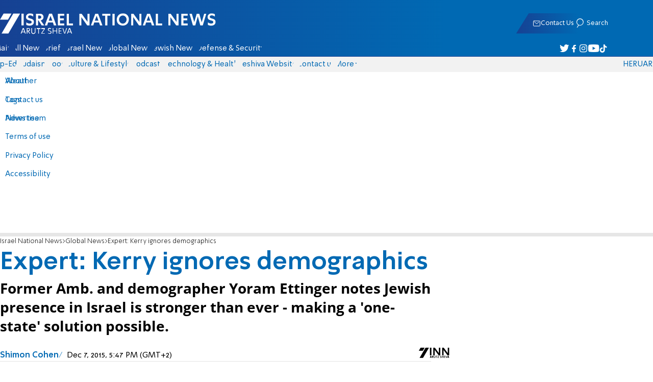

--- FILE ---
content_type: text/css; charset=utf-8
request_url: https://2.a7.org/_nuxt/style.BoVJPQCW.css
body_size: 73631
content:
*{box-sizing:border-box}button,img{border:0}blockquote,body,dd,dl,figure,h1,h2,h3,h4,h5,h6,p,pre{margin:0}button{background:0 0;border:0;padding:0}cite{font-style:normal}fieldset{border-width:0}fieldset,ol,ul{margin:0;padding:0}ol,ul{list-style:none}img{border-style:solid}textarea{resize:vertical}input::-moz-placeholder{color:inherit;opacity:.5}textarea::-moz-placeholder{color:inherit;opacity:.5}input::placeholder,textarea::placeholder{color:inherit;opacity:.5}[role=button],button{cursor:pointer}table{border-collapse:collapse}h1,h2,h3,h4,h5,h6{font-family:sans-serif;font-size:inherit;font-weight:inherit}a{color:inherit;text-decoration:inherit}button,input,optgroup,select,textarea{color:inherit;font-family:inherit;font-size:100%;line-height:inherit;padding:0}input:disabled{background:#fff}audio,canvas,embed,iframe,img,object,svg,video{display:block}img,video{max-width:100%;height:auto}:focus{outline:none}hr{margin-block:unset}.icon-fulllogo_ar:before{content:"▶"}.icon-cancel:before{content:""}.icon-user-round:before{content:""}.icon-clock:before{content:""}.icon-comment:before{content:""}.icon-search-1:before{content:""}.icon-menu:before{content:""}.icon-player:before{content:""}.icon-whatsapp:before{content:""}.icon-arabic:before{content:""}.icon-lock:before{content:""}.icon-pencil:before{content:""}.icon-mini_en:before{content:""}.icon-pause:before{content:""}.icon-left-open:before{content:""}.icon-a7:before{content:""}.icon-phone:before{content:""}.icon-play:before{content:""}.icon-pip:before{content:""}.icon-attach:before{content:""}.icon-muted:before{content:""}.icon-volume:before{content:""}.icon-up-open:before{content:""}.icon-cog:before{content:""}.icon-tags:before{content:""}.icon-youtubewhite:before{content:""}.icon-accessibility:before{content:""}.icon-alphahe:before{content:""}.icon-advertise:before{content:""}.icon-alphahelg:before{content:""}.icon-arabic-2:before{content:""}.icon-arrowleft:before{content:""}.icon-arrowright:before{content:""}.icon-arrowsleft:before{content:""}.icon-arrowsright:before{content:""}.icon-birthday:before{content:""}.icon-burgermenu:before{content:""}.icon-calander:before{content:""}.icon-car:before{content:""}.icon-closebanner:before{content:""}.icon-contactmail:before{content:""}.icon-contact:before{content:""}.icon-contactwhatsapp:before{content:""}.icon-copylink:before{content:""}.icon-cross:before{content:""}.icon-digital:before{content:""}.icon-email:before{content:""}.icon-en:before{content:""}.icon-enlarge:before{content:""}.icon-eye:before{content:""}.icon-facebook:before{content:""}.icon-facebookwhite:before{content:""}.icon-family-1:before{content:""}.icon-fashion-1:before{content:""}.icon-flashes-1:before{content:""}.icon-food:before{content:""}.icon-forecast:before{content:""}.icon-forums:before{content:""}.icon-fulllogo_en:before{content:""}.icon-fulllogo_he:before{content:""}.icon-fulllogo_ru:before{content:""}.icon-galleryarrowleft:before{content:""}.icon-galleryarrowright:before{content:""}.icon-health-1:before{content:""}.icon-heart:before{content:""}.icon-instagram:before{content:""}.icon-instagramwhite:before{content:""}.icon-israel:before{content:""}.icon-law:before{content:""}.icon-judaism:before{content:""}.icon-location:before{content:""}.icon-logo_en:before{content:""}.icon-magazine-1:before{content:""}.icon-mailwidgetsdesktop:before{content:""}.icon-mail:before{content:""}.icon-mailwidgetsmobile:before{content:""}.icon-main-1:before{content:""}.icon-network-1:before{content:""}.icon-military-1:before{content:""}.icon-notifications:before{content:""}.icon-opinions-1:before{content:""}.icon-odnoklassniki:before{content:""}.icon-orthodox-1:before{content:""}.icon-person:before{content:""}.icon-politics-1:before{content:""}.icon-print:before{content:""}.icon-rss:before{content:""}.icon-search:before{content:""}.icon-shabat:before{content:""}.icon-sparkles:before{content:""}.icon-sport:before{content:""}.icon-tags-1:before{content:""}.icon-taboola:before{content:""}.icon-terms:before{content:""}.icon-tiktok:before{content:""}.icon-tiktokwhite:before{content:""}.icon-trendingup:before{content:""}.icon-twitter:before{content:""}.icon-twitterwhite:before{content:""}.icon-user-1:before{content:""}.icon-weather:before{content:""}.icon-vk:before{content:""}.icon-whatsapp-1:before{content:""}.icon-world-1:before{content:""}.icon-young-1:before{content:""}.icon-youtube:before{content:""}.icon-advertise-1:before{content:""}.icon-arabic-1:before{content:""}.icon-car-1:before{content:""}.icon-chat:before{content:""}.icon-digital-1:before{content:""}.icon-email-1:before{content:""}.icon-english:before{content:""}.icon-fashion:before{content:""}.icon-flashes:before{content:""}.icon-forecast-1:before{content:""}.icon-food-1:before{content:""}.icon-forums-1:before{content:""}.icon-groups:before{content:""}.icon-health:before{content:""}.icon-israel-1:before{content:""}.icon-judaism-1:before{content:""}.icon-kids:before{content:""}.icon-language:before{content:""}.icon-law-1:before{content:""}.icon-logout:before{content:""}.icon-magazine:before{content:""}.icon-main:before{content:""}.icon-military:before{content:""}.icon-music:before{content:""}.icon-network:before{content:""}.icon-opinions:before{content:""}.icon-orthodox:before{content:""}.icon-politics:before{content:""}.icon-sport-1:before{content:""}.icon-tags-2:before{content:""}.icon-user:before{content:""}.icon-world:before{content:""}.icon-young:before{content:""}.icon-star-1:before{content:""}.icon-star-empty-1:before{content:""}.icon-volume-off:before{content:""}.icon-volume-up:before{content:""}.icon-camera:before{content:""}.icon-videocam:before{content:""}.icon-down-dir:before{content:""}.icon-up-dir:before{content:""}.icon-doc-text:before{content:""}.icon-mobile:before{content:""}.icon-mic:before{content:""}.icon-share-1:before{content:""}.icon-telegram:before{content:""}@font-face{font-family:a7_2;font-style:normal;font-weight:400;src:url(https://2.a7.org/fe/static/fonts/a7_2/font/a7_2.woff2?2025605)format("woff2")}[class*=\ icon-]:before,[class^=icon-]:before{speak-as:never;font-variant:normal;text-align:center;text-decoration:inherit;-webkit-font-smoothing:antialiased;-moz-osx-font-smoothing:grayscale;width:1em;margin-left:.2em;margin-right:.2em;font-family:a7_2;font-style:normal;font-weight:400;line-height:1em;display:inline-block}html{scrollbar-gutter:stable;block-size:100%;inline-size:100%;font-size:16px}body{color:#000;font-feature-settings:normal;font-kerning:normal;font-synthesis:none;-webkit-text-rendering:optimizeLegibility;min-width:320px;height:100%;text-rendering:optimizeLegibility;-webkit-font-smoothing:antialiased;margin:0;font-family:Open Sans;font-weight:400;overflow:hidden scroll}body.noscroll{overflow:hidden}h1,h2,h3,h4,h5,h6{font-feature-settings:normal;font-family:SimplerPro,Open Sans;line-height:1.2}.banner{background-color:#f2f2f2;border:1px solid #e6e6e6;place-items:center;max-width:100%;max-height:min-content;margin:0 auto;transition:height .3s ease-out;display:grid;overflow:hidden}.banner .X{color:#fff;z-index:9;zoom:1.4;background-color:#777;border-radius:100%;position:absolute;bottom:4px;left:2px}.banner iframe{margin:0 auto}.banner.article,.banner.banner-story{text-align:start;place-items:start}.X{box-sizing:border-box;cursor:pointer;text-align:center;background-color:#fff;border:1px solid #777;border-radius:4px;width:19px;height:19px;font-size:15pt;font-weight:700;line-height:18px;display:block}#webpack-hot-middleware-clientOverlay{direction:ltr}.Link{color:#0069b3;cursor:pointer;user-select:none}.article-content-inside,.article-main,.ck-content{overflow-wrap:anywhere;max-width:100vw;position:relative}.article-content-inside:not(textarea),.article-main:not(textarea),.ck-content:not(textarea){overflow:clip}.article-content-inside>:not(.taboola),.article-main>:not(.taboola),.ck-content>:not(.taboola){max-width:100%}.article-content-inside p,.article-content-inside ul,.article-main p,.article-main ul,.ck-content p,.ck-content ul{margin-bottom:1rem;line-height:1.41}.article-content-inside div.related,.article-main div.related,.ck-content div.related{margin-bottom:1rem}html[dir=ltr] .article-content-inside div.related,html[dir=ltr] .article-main div.related,html[dir=ltr] .ck-content div.related{font-style:italic}.article-content-inside div.related div,.article-main div.related div,.ck-content div.related div{clip-path:polygon(.8rem 0,100% 0,calc(100% - .8rem) 100%,0 100%);color:#fff;block-size:1.75rem;background-image:linear-gradient(90deg,#0069b3 32%,#164193);align-items:center;width:fit-content;margin-bottom:.2rem;padding-inline:1.125rem;font-family:SimplerPro,Open Sans;font-size:1rem;line-height:1.75rem;display:flex}.article-content-inside div.related li,.article-main div.related li,.ck-content div.related li{margin-bottom:.3rem;line-height:1.2rem}.article-content-inside div.related a,.article-main div.related a,.ck-content div.related a{color:#000;font-size:.9rem;font-weight:600}.article-content-inside .ArticleFloat,.article-main .ArticleFloat,.ck-content .ArticleFloat{clear:both;color:#c00;float:inline-end;width:170px;margin:11px;font-size:11pt;font-weight:700}.article-content-inside figure.image,.article-main figure.image,.ck-content figure.image{width:100%}.article-content-inside figure.image img,.article-main figure.image img,.ck-content figure.image img{min-height:20px}.article-content-inside .fullsize,.article-main .fullsize,.ck-content .fullsize{display:contents}.article-content-inside .fullsize>:not(.sentinel):not(.article-sticky-video),.article-main .fullsize>:not(.sentinel):not(.article-sticky-video),.ck-content .fullsize>:not(.sentinel):not(.article-sticky-video){margin-bottom:1rem}@media (width>=800px){.article-content-inside .sideInf,.article-main .sideInf,.ck-content .sideInf{clear:both;float:inline-end;margin-inline-start:1rem;min-width:300px;min-height:250px;margin-bottom:1rem}.flash .article-content-inside .sideInf,.flash .article-main .sideInf,.flash .ck-content .sideInf{float:inline-end;margin-block:0;margin-inline-start:1rem}html[dir=rtl] .article-content-inside .sideInf,html[dir=rtl] .article-main .sideInf,html[dir=rtl] .ck-content .sideInf{float:left}html[dir=ltr] .article-content-inside .sideInf,html[dir=ltr] .article-main .sideInf,html[dir=ltr] .ck-content .sideInf{float:right}}@media (width<=800px){.article-content-inside .sideInf,.article-main .sideInf,.ck-content .sideInf{text-align:center;min-width:300px;margin:1em 0}.article-content-inside .sideInf:has(div),.article-main .sideInf:has(div),.ck-content .sideInf:has(div){min-height:250px}.article-content-inside .ArticleFloat,.article-main .ArticleFloat,.ck-content .ArticleFloat{display:none}}.article-content-inside a,.article-main a,.ck-content a{color:#0069b3;text-decoration:underline}.article-content-inside iframe,.article-main iframe,.ck-content iframe{clear:both;margin-bottom:1rem;max-width:100%;margin-inline:auto;overflow:clip}.article-content-inside iframe.video,.article-main iframe.video,.ck-content iframe.video{aspect-ratio:16/9;width:100%}.article-content-inside iframe.podcast,.article-main iframe.podcast,.ck-content iframe.podcast{width:100%;min-height:180px}.article-content-inside iframe.podcast2,.article-main iframe.podcast2,.ck-content iframe.podcast2{width:100%;min-height:290px}.article-content-inside .taboola_video,.article-main .taboola_video,.ck-content .taboola_video{margin-bottom:1rem}.article-content-inside ul,.article-main ul,.ck-content ul{margin-inline-start:1.25rem;list-style:outside}.article-content-inside li::marker,.article-main li::marker,.ck-content li::marker{color:#164193;content:"● ";font-size:1.1rem;line-height:1rem}.article-content-inside li,.article-main li,.ck-content li{margin-bottom:.8rem}.ForumMessageContent{overflow:clip}#divMessages .ck-content,.ForumMessageContent{line-break:auto;overflow-wrap:break-word;word-break:break-word;max-width:100%}#divMessages .ck-content p,.ForumMessageContent p{margin:0!important;padding:0!important}#divMessages .ck-content a,.ForumMessageContent a{color:#0069b3;font-weight:700;text-decoration:underline}#divMessages .ck-content ul:not(.shabbat-list),.ForumMessageContent ul:not(.shabbat-list){margin-inline-start:2rem;list-style:outside}#divMessages .ck-content ul:not(.shabbat-list) li::marker,.ForumMessageContent ul:not(.shabbat-list) li::marker{color:#164193;content:"● ";font-size:1rem;line-height:1rem}#divMessages .ck-content ol:not(.shabbat-list),.ForumMessageContent ol:not(.shabbat-list){margin-inline-start:2rem;list-style:decimal}#divMessages .ck-content ol:not(.shabbat-list) li::marker,.ForumMessageContent ol:not(.shabbat-list) li::marker{color:#164193;content:counter(list-item)". ";font-size:1rem;line-height:1rem}#divMessages .ck-content video,.ForumMessageContent video{aspect-ratio:16/9;width:100vw;max-width:500px}#divMessages .ck-content audio,.ForumMessageContent audio{width:100vw;max-width:500px}#divMessages .ck-content pre,.ForumMessageContent pre{text-align:left;white-space:pre-wrap;direction:ltr}.SendButton{color:#fff;float:inline-end;align-items:center;gap:.224rem;padding-block:.2rem;padding-inline:2rem 1rem;font-size:1.125rem;font-weight:700;display:flex}html[dir=rtl] .SendButton{background-image:linear-gradient(90deg,#e20613 32%,#9b1006)}html[dir=ltr] .SendButton{background-image:linear-gradient(270deg,#e20613 32%,#9b1006)}.SendButton{clip-path:polygon(0 0,100% 0,calc(100% - 1em) 100%,0 100%)}html[dir=ltr] .SendButton{clip-path:polygon(.7em 0,100% 0,100% 100%,0 100%)}.SendButton[disabled]{cursor:default;opacity:.5}.SmallButton{clip-path:polygon(.8rem 0,100% 0,calc(100% - .8rem) 100%,0 100%);color:#fff;cursor:pointer;background:linear-gradient(90deg,#0069b3 32%,#164193);min-width:60px;padding:2px}.SmallButton[disabled]{cursor:default;opacity:.5}#Menu,.Menu{box-sizing:border-box;z-index:999;background-color:#fff;min-width:120px;font-size:.9rem;position:absolute;box-shadow:3px 5px 7px #0003}#Menu a,#Menu button,.Menu a,.Menu button{color:#000;cursor:default;text-align:right;background:100% 0 no-repeat;width:100%;padding:9px;display:block}#Menu a:hover,#Menu button:hover,.Menu a:hover,.Menu button:hover{color:#fff;background-color:silver}#Menu .Seperator,.Menu .Seperator{border-top:1px solid #969595;height:1px;margin:3px 0 -2px;font-size:2px}#Menu .Seperator:hover,.Menu .Seperator:hover{background-color:#0000!important}body.Dos .nodos{visibility:hidden}body.tagbg{background-position:50%;background-attachment:fixed}@media (width>=1920px){body.tagbg{background-size:cover}}.wait,.wait_full{position:relative}.wait:after,.wait_full:after{content:" ";background-color:#fffa;background-image:url([data-uri]);background-position:50%;background-repeat:no-repeat;width:100%;height:100%;max-height:100vh;display:block;position:absolute;top:0;left:0}:root{--fform-label:140px}.FForm h4.h4{color:#292929;background-color:#fff;border-bottom:2px solid #054f86;margin-top:20px;font-size:1rem}.FForm{font-size:.9rem;line-height:1.7em}.FForm .Required{color:red;padding-left:3px;display:inline-block}.FForm label.error{clear:both;margin-right:150px;font-size:.8rem;display:block}.FForm p{flex-wrap:wrap;min-height:25px;margin-top:10px;display:flex}.FForm p>label:first-child{flex:0 0 var(--fform-label);width:var(--fform-label);font-size:.938rem}.FForm p>.input,.FForm p>input:not([type=checkbox]),.FForm p>select{box-sizing:border-box;width:calc(100% - var(--fform-label));border:.6px solid #0069b3}.FForm p>.input>select,.FForm p>input:not([type=checkbox]),.FForm p>select,.FForm p>textarea{box-sizing:border-box;border:.6px solid #0069b3;padding:4px}.FForm div>.input>select{width:99%;margin-left:3.498%;font-size:.9rem;display:inline-block}.FForm .input>select[name=BirthDay]{margin-left:0}.FForm .rem{color:#292929;font-size:.8rem;line-height:1.4em}.FForm input.error,.FForm select.error{border:1px solid #c00!important}@media (width<=310px){.FForm div>.input,.FForm div>input:not([type=checkbox]),.FForm div>select{width:100%;display:block}.FForm label.error{margin-right:0}}.error{color:#c00;font-size:1rem}.error a{text-decoration:underline}hr,input,select,textarea{border-width:0}.branding,.composite-branding,.trc_rbox_header_span,.video-cta-href,.video-description,.video-title{font-family:SimplerPro,Open Sans!important}body>span{position:absolute}.article-img>#slider,.article-img>img:first-child{grid-area:1/1/-1/-1;width:100%;max-width:100%;height:100%}.sticky-video-sentinel{aspect-ratio:16/9;clear:both;background-color:#000;width:100%}.stripe-headline-icon:before{font-family:a7_2}.stripe-headline-icon-desktop:before,.stripe-headline-icon-main:before{content:""}.stripe-headline-icon-military:before{content:""}.stripe-headline-icon-politics:before{content:""}.stripe-headline-icon-israel:before{content:""}.stripe-headline-icon-world:before{content:""}.stripe-headline-icon-law:before{content:""}.stripe-headline-icon-magazine:before{content:""}.stripe-headline-icon-opinions:before{content:""}.stripe-headline-icon-food:before{content:""}.stripe-headline-icon-judaism:before{content:""}.stripe-headline-icon-orthodox:before{content:""}.stripe-headline-icon-digital:before{content:""}.stripe-headline-icon-young:before{content:""}.stripe-headline-icon-health:before{content:""}.stripe-headline-icon-arabic:before{content:""}.stripe-headline-icon-sport:before{content:""}.stripe-headline-icon-military2:before{content:""}body #tbl-next-up{z-index:999999999!important}@media print{#main_layout{max-width:1200px;margin:0 auto;padding:0;display:block}#AlarmsContainer,#banner-sticky,#tbl-next-up,.app-header,.article-mistake,.banner,.banner-top,.related,.sideInf,.sticky-video-sentinel,.taboola,.taboola-elements,.taboola-top,.trc_related_container,aside,footer,header{display:none!important}}@font-face{font-family:SimplerPro;font-style:normal;font-weight:400;src:url(https://2.a7.org/static/fonts/SimplerPro_H-Regular.woff)format("woff")}@font-face{font-family:SimplerPro;font-style:normal;font-weight:700;src:url(https://2.a7.org/static/fonts/SimplerPro_H-Bold.woff)format("woff")}@font-face{font-family:SimplerPro;font-style:normal;font-weight:300;src:url(https://2.a7.org/static/fonts/SimplerPro_H-Light.woff)format("woff")}@font-face{font-display:swap;font-family:Open Sans;font-stretch:100%;font-style:italic;font-weight:400;src:url(https://2.a7.org/static/fonts/memQYaGs126MiZpBA-UFUIcVXSCEkx2cmqvXlWq8tWZ0Pw86hd0Rk8ZkWV0ewJER.woff2)format("woff2");unicode-range:U+460-52F,U+1C80-1C88,U+20B4,U+2DE0-2DFF,U+A640-A69F,U+FE2E-FE2F}@font-face{font-display:swap;font-family:Open Sans;font-stretch:100%;font-style:italic;font-weight:400;src:url(https://2.a7.org/static/fonts/memQYaGs126MiZpBA-UFUIcVXSCEkx2cmqvXlWq8tWZ0Pw86hd0Rk8ZkWVQewJER.woff2)format("woff2");unicode-range:U+400-45F,U+490-491,U+4B0-4B1,U+2116}@font-face{font-display:swap;font-family:Open Sans;font-stretch:100%;font-style:italic;font-weight:400;src:url(https://2.a7.org/static/fonts/memQYaGs126MiZpBA-UFUIcVXSCEkx2cmqvXlWq8tWZ0Pw86hd0Rk8ZkWVIewJER.woff2)format("woff2");unicode-range:U+590-5FF,U+200C-2010,U+20AA,U+25CC,U+FB1D-FB4F}@font-face{font-display:swap;font-family:Open Sans;font-stretch:100%;font-style:italic;font-weight:400;src:url(https://2.a7.org/static/fonts/memQYaGs126MiZpBA-UFUIcVXSCEkx2cmqvXlWq8tWZ0Pw86hd0Rk8ZkWVAewA.woff2)format("woff2");unicode-range:U+??,U+131,U+152-153,U+2BB-2BC,U+2C6,U+2DA,U+2DC,U+2000-206F,U+2074,U+20AC,U+2122,U+2191,U+2193,U+2212,U+2215,U+FEFF,U+FFFD}@font-face{font-display:swap;font-family:Open Sans;font-stretch:100%;font-style:normal;font-weight:300;src:url(https://2.a7.org/static/fonts/memvYaGs126MiZpBA-UvWbX2vVnXBbObj2OVTSKmu1aB.woff2)format("woff2");unicode-range:U+460-52F,U+1C80-1C88,U+20B4,U+2DE0-2DFF,U+A640-A69F,U+FE2E-FE2F}@font-face{font-display:swap;font-family:Open Sans;font-stretch:100%;font-style:normal;font-weight:300;src:url(https://2.a7.org/static/fonts/memvYaGs126MiZpBA-UvWbX2vVnXBbObj2OVTSumu1aB.woff2)format("woff2");unicode-range:U+400-45F,U+490-491,U+4B0-4B1,U+2116}@font-face{font-display:swap;font-family:Open Sans;font-stretch:100%;font-style:normal;font-weight:300;src:url(https://2.a7.org/static/fonts/memvYaGs126MiZpBA-UvWbX2vVnXBbObj2OVTS2mu1aB.woff2)format("woff2");unicode-range:U+590-5FF,U+200C-2010,U+20AA,U+25CC,U+FB1D-FB4F}@font-face{font-display:swap;font-family:Open Sans;font-stretch:100%;font-style:normal;font-weight:300;src:url(https://2.a7.org/static/fonts/memvYaGs126MiZpBA-UvWbX2vVnXBbObj2OVTSGmu1aB.woff2)format("woff2");unicode-range:U+100-24F,U+259,U+1E??,U+2020,U+20A0-20AB,U+20AD-20CF,U+2113,U+2C60-2C7F,U+A720-A7FF}@font-face{font-display:swap;font-family:Open Sans;font-stretch:100%;font-style:normal;font-weight:300;src:url(https://2.a7.org/static/fonts/memvYaGs126MiZpBA-UvWbX2vVnXBbObj2OVTS-muw.woff2)format("woff2");unicode-range:U+??,U+131,U+152-153,U+2BB-2BC,U+2C6,U+2DA,U+2DC,U+2000-206F,U+2074,U+20AC,U+2122,U+2191,U+2193,U+2212,U+2215,U+FEFF,U+FFFD}@font-face{font-display:swap;font-family:Open Sans;font-stretch:100%;font-style:normal;font-weight:400;src:url(https://2.a7.org/static/fonts/memvYaGs126MiZpBA-UvWbX2vVnXBbObj2OVTSKmu1aB.woff2)format("woff2");unicode-range:U+460-52F,U+1C80-1C88,U+20B4,U+2DE0-2DFF,U+A640-A69F,U+FE2E-FE2F}@font-face{font-display:swap;font-family:Open Sans;font-stretch:100%;font-style:normal;font-weight:400;src:url(https://2.a7.org/static/fonts/memvYaGs126MiZpBA-UvWbX2vVnXBbObj2OVTSumu1aB.woff2)format("woff2");unicode-range:U+400-45F,U+490-491,U+4B0-4B1,U+2116}@font-face{font-display:swap;font-family:Open Sans;font-stretch:100%;font-style:normal;font-weight:400;src:url(https://2.a7.org/static/fonts/memvYaGs126MiZpBA-UvWbX2vVnXBbObj2OVTS2mu1aB.woff2)format("woff2");unicode-range:U+590-5FF,U+200C-2010,U+20AA,U+25CC,U+FB1D-FB4F}@font-face{font-display:swap;font-family:Open Sans;font-stretch:100%;font-style:normal;font-weight:400;src:url(https://2.a7.org/static/fonts/memvYaGs126MiZpBA-UvWbX2vVnXBbObj2OVTSGmu1aB.woff2)format("woff2");unicode-range:U+100-24F,U+259,U+1E??,U+2020,U+20A0-20AB,U+20AD-20CF,U+2113,U+2C60-2C7F,U+A720-A7FF}@font-face{font-display:swap;font-family:Open Sans;font-stretch:100%;font-style:normal;font-weight:400;src:url(https://2.a7.org/static/fonts/memvYaGs126MiZpBA-UvWbX2vVnXBbObj2OVTS-muw.woff2)format("woff2");unicode-range:U+??,U+131,U+152-153,U+2BB-2BC,U+2C6,U+2DA,U+2DC,U+2000-206F,U+2074,U+20AC,U+2122,U+2191,U+2193,U+2212,U+2215,U+FEFF,U+FFFD}@font-face{font-display:swap;font-family:Open Sans;font-stretch:100%;font-style:normal;font-weight:700;src:url(https://2.a7.org/static/fonts/memvYaGs126MiZpBA-UvWbX2vVnXBbObj2OVTSKmu1aB.woff2)format("woff2");unicode-range:U+460-52F,U+1C80-1C88,U+20B4,U+2DE0-2DFF,U+A640-A69F,U+FE2E-FE2F}@font-face{font-display:swap;font-family:Open Sans;font-stretch:100%;font-style:normal;font-weight:700;src:url(https://2.a7.org/static/fonts/memvYaGs126MiZpBA-UvWbX2vVnXBbObj2OVTSumu1aB.woff2)format("woff2");unicode-range:U+400-45F,U+490-491,U+4B0-4B1,U+2116}@font-face{font-display:swap;font-family:Open Sans;font-stretch:100%;font-style:normal;font-weight:700;src:url(https://2.a7.org/static/fonts/memvYaGs126MiZpBA-UvWbX2vVnXBbObj2OVTS2mu1aB.woff2)format("woff2");unicode-range:U+590-5FF,U+200C-2010,U+20AA,U+25CC,U+FB1D-FB4F}@font-face{font-display:swap;font-family:Open Sans;font-stretch:100%;font-style:normal;font-weight:700;src:url(https://2.a7.org/static/fonts/memvYaGs126MiZpBA-UvWbX2vVnXBbObj2OVTSGmu1aB.woff2)format("woff2");unicode-range:U+100-24F,U+259,U+1E??,U+2020,U+20A0-20AB,U+20AD-20CF,U+2113,U+2C60-2C7F,U+A720-A7FF}@font-face{font-display:swap;font-family:Open Sans;font-stretch:100%;font-style:normal;font-weight:700;src:url(https://2.a7.org/static/fonts/memvYaGs126MiZpBA-UvWbX2vVnXBbObj2OVTS-muw.woff2)format("woff2");unicode-range:U+??,U+131,U+152-153,U+2BB-2BC,U+2C6,U+2DA,U+2DC,U+2000-206F,U+2074,U+20AC,U+2122,U+2191,U+2193,U+2212,U+2215,U+FEFF,U+FFFD}.GenericWindow{text-align:start;z-index:4;background-color:#fff;border:0 solid #476d84;width:min(92vw,450px);position:absolute;top:60px}.GenericWindow:not(.NoShadow){box-shadow:0 0 119px 100vw #0006}.GenericWindow:not(.NoShadow).BlackShadow{box-shadow:0 0 119px 100vw #000c}#BG{opacity:0;background-color:#0009;transition:opacity .3s ease-out;position:fixed}#BG.visible{opacity:1;z-index:109;width:100%;height:100%;display:block;top:0;left:0}#BG.visible-out{opacity:0}.GenericWindow>div,.GenericWindow>form{padding:5px}.GenericWindow .Ttl{color:#fff;background-image:linear-gradient(90deg,#0069b3 32%,#164193);border-bottom:4px solid #4777cf;padding:3px 25px 2px 7px;font-size:13pt;font-weight:700}.GenericWindow .X{box-sizing:border-box;color:#fff;cursor:pointer;float:left;text-align:center;background:0 0;border:0;width:17px;height:19px;margin:-2px;font-size:22px;font-weight:100}.GenericWindow .X:before{content:"×";text-align:center;display:block}.GenericWindow .X:focus,.GenericWindow .X:hover{background-color:#4777cf}.GenericWindow .X{width:28px;height:25px;margin:-3px -3px -3px -7px;font-size:25px;line-height:28px}.WindowOut{box-sizing:border-box;z-index:101;background-color:#333333cf;width:100%;height:100%;position:fixed;top:0;left:0}.GenericWindow{max-height:96vh}.GenericWindow>:last-child{max-height:calc(96vh - 72px);overflow:hidden auto}.breadcrumbs-list[data-v-46c20e94]{color:#000;text-overflow:ellipsis;white-space:nowrap;max-width:85%;font-family:SimplerPro,Open Sans;font-size:.813rem;font-weight:300;line-height:1.53;overflow:hidden}.breadcrumbs-list[data-v-46c20e94]>*+:before{content:">";padding-inline:2px}.breadcrumbs-list li[data-v-46c20e94]{display:inline}@media (width<=1191px){.breadcrumbs[data-v-46c20e94]{margin-top:.875rem;margin-bottom:.757rem;padding-inline:1.25rem}}.rss[data-v-2d418f9d]{margin-inline:1.25rem;font-family:SimplerPro,Open Sans}.rss-headline[data-v-2d418f9d]{color:#0069b3;padding-bottom:1rem;font-size:1.5rem;font-weight:700;line-height:1.08}.rss-headline-desktop[data-v-2d418f9d]{margin-block:1rem}.rss-footer[data-v-2d418f9d]{margin-top:.25rem;margin-bottom:1rem;font-size:.813rem;font-weight:300}.rss-footer hr[data-v-2d418f9d]{background-color:#e6e6e6;width:100%;height:.063rem;margin-bottom:.25rem}main[data-v-2d418f9d]{color:#000;font-size:.938rem;line-height:1.063rem}main h2[data-v-2d418f9d],main section[data-v-2d418f9d]{padding-bottom:1rem}main a[data-v-2d418f9d]{color:#0069b3;text-decoration:underline}@media (width>=1192px){.rss[data-v-2d418f9d]{max-width:60%;margin-inline:0}}li[data-v-2d418f9d]{list-style:inside circle}table[data-v-2d418f9d]{border-collapse:collapse;table-layout:fixed;width:100%;max-width:100vw;overflow-x:auto}table[data-v-2d418f9d]>*{text-align:start}thead[data-v-2d418f9d]{color:#fff}html[dir=rtl] thead[data-v-2d418f9d]{background-image:linear-gradient(90deg,#0069b3 32%,#164193)}html[dir=ltr] thead[data-v-2d418f9d]{background-image:linear-gradient(270deg,#0069b3 32%,#164193)}thead th[data-v-2d418f9d]:first-child{width:25%}thead th[data-v-2d418f9d]:nth-child(3),thead th[data-v-2d418f9d]:nth-child(4){width:10%}td[data-v-2d418f9d],th[data-v-2d418f9d]{padding-block:.7rem}tr td[data-v-2d418f9d]:first-of-type,tr th[data-v-2d418f9d]{padding-inline:.7rem}tr td[data-v-2d418f9d]:first-of-type{word-wrap:break-word}tbody td[data-v-2d418f9d]:last-child,tbody th[data-v-2d418f9d]{background-color:#f2f2f2}tbody td[data-v-2d418f9d]:first-child,tbody th[data-v-2d418f9d]{padding-inline:.7rem}tbody td:last-child a[data-v-2d418f9d]{display:flex}html[dir=rtl] tbody td:last-child a[data-v-2d418f9d]{justify-content:flex-end;padding-inline-end:.3rem;display:flex}html[dir=ltr] tbody td:last-child a[data-v-2d418f9d]{padding-inline-start:.3rem}tr[data-v-2d418f9d]{border:thin solid #e6e6e6}.stripe-wrapper[data-v-36502189]{z-index:5;background-color:#e6e6e6;border-bottom:.125rem solid #164193;block-size:2.2rem;transition:top .2s ease-in-out;position:sticky;top:4.325rem}.stripe-wrapper--position[data-v-36502189]{top:2.2rem}.stripe-headline[data-v-36502189]{color:#164193;white-space:nowrap;justify-content:flex-start;align-items:center;height:100%;padding-inline:.5rem;font-family:SimplerPro,Open Sans;font-size:1.125rem;font-weight:700;display:flex}@media (width>=1192px){.stripe-wrapper[data-v-36502189]{top:49px}}.stripe-headline--name[data-v-36502189]{align-items:center;gap:.325rem;display:flex}.stripe-headline--name[data-v-36502189]:before{width:17px;font-size:17px}.taboola[data-v-3206439e] .tbl-feed-container{margin-inline:0!important}.taboola-feed[data-v-3206439e]{margin-top:1.25rem}.taboola-elements[data-v-3206439e]{overflow-x:hidden}input.ltr[data-v-5018b7dc],textarea.ltr[data-v-5018b7dc]{text-align:left;direction:ltr}.headline[data-v-940a971f]{color:#fff;justify-content:space-between;align-items:center;height:4.375rem;padding-inline:1.5rem;font-family:SimplerPro,Open Sans;font-size:2.693rem;font-weight:700;display:flex}html[dir=rtl] .headline[data-v-940a971f]{background-image:linear-gradient(90deg,#0069b3 32%,#164193)}html[dir=ltr] .headline[data-v-940a971f]{background-image:linear-gradient(270deg,#0069b3 32%,#164193)}.headline-name[data-v-940a971f]{align-items:center;gap:1rem;display:flex}.headline-name h1[data-v-940a971f]{font-weight:400}.headline-info[data-v-940a971f]{font-size:1rem;font-weight:thick;align-items:center;gap:.5rem;display:flex}.modal-enter-from,.modal-leave-to{opacity:0}.modal-enter-from .modal-container,.modal-leave-to .modal-container{transform:scale(1.1)}.modal[data-v-89e5c8fa]{--padding-block:20px;--padding-inline:0px;font-family:SimplerPro,Open Sans}.modal-mask[data-v-89e5c8fa]{--width:450px;z-index:9999;background-color:#000c;place-items:center;width:100%;height:100%;transition:opacity .3s;display:grid;position:fixed;top:0;left:0}.modal-mask-gallery[data-v-89e5c8fa]{background-color:#000000e6}.modal-body[data-v-89e5c8fa]{max-height:var(--height);padding:var(--padding-block)var(--padding-inline);overflow-y:auto}.modal-gallery .modal-body[data-v-89e5c8fa]{max-height:100vh;overflow-y:hidden}.modal-wrapper[data-v-89e5c8fa]{--height:min(100vh,max(450px,calc(100vh - 200px)));width:min(93vw,var(--width));background-color:#fff;border-radius:2px;box-shadow:0 2px 8px #00000054}.modal-wrapper.modal-gallery[data-v-89e5c8fa]{box-shadow:unset;background-color:#0000;grid-column:1/-1;width:min(100vw,1305px);max-width:100%;height:100vh;max-height:100vh;overflow-y:hidden}.modal-wrapper.modal-gallery .modal-body[data-v-89e5c8fa],.modal-wrapper.modal-gallery .modal-container[data-v-89e5c8fa]{height:100%;padding:unset;background-color:#0000}.modal-container[data-v-89e5c8fa]{will-change:transform;transition:transform .3s}.modal-header[data-v-89e5c8fa]{color:#fff;justify-content:space-between;align-items:center;block-size:1.875rem;padding-inline:1.25rem .7rem;font-size:1.063rem;font-weight:700;display:flex;position:sticky;top:0}html[dir=rtl] .modal-header[data-v-89e5c8fa]{background-image:linear-gradient(90deg,#0069b3 32%,#164193)}html[dir=ltr] .modal-header[data-v-89e5c8fa]{background-image:linear-gradient(270deg,#0069b3 32%,#164193)}.modal-header h3[data-v-89e5c8fa]{flex:99%}.ads[data-v-eef77875]{flex-wrap:wrap;justify-content:center;justify-items:center;gap:20px}.ad[data-v-eef77875],.ads[data-v-eef77875]{display:flex}.ad[data-v-eef77875]{border:1px solid gray;border-radius:1.4rem;flex-direction:column;flex:261px;justify-content:space-between;min-width:261px;max-width:261px;height:308px;padding:9px;font-size:10pt;overflow:hidden}.ad div[data-v-eef77875]:not(.avel){margin-bottom:3px}.name[data-v-eef77875]{font-size:14pt}.center[data-v-eef77875]{text-align:center}.opacity[data-v-eef77875]{opacity:.6}.content[data-v-eef77875]{flex-basis:125px;overflow-y:auto}.wait[data-v-eef77875]{height:50px}.FForm[data-v-eef77875]{margin:1rem}.SmallButton[data-v-eef77875]{text-align:center;width:150px;margin:1rem 0 1.4rem}div[data-v-207ae29f]{padding:10px;font-size:14pt;display:block}p[data-v-207ae29f]{margin:2px 0;line-height:30px}.red[data-v-207ae29f]{color:red}.bold[data-v-207ae29f]{font-weight:700}.versions[data-v-207ae29f]{flex-direction:column;justify-content:center;align-items:center;display:flex}.versions .SmallButton[data-v-207ae29f]{width:250px;height:40px;margin:5px;font-size:15pt}.versions div[data-v-207ae29f]{font-size:15pt}.about[data-v-be2ebe86]{margin-inline:1.25rem}.about-headline[data-v-be2ebe86]{color:#0069b3;padding-bottom:1rem;font-family:SimplerPro,Open Sans;font-size:1.5rem;font-weight:700;line-height:1.08}.about-headline-desktop[data-v-be2ebe86]{margin-block:1rem}[data-v-be2ebe86] main{color:#000;font-family:SimplerPro,Open Sans;font-size:.938rem;line-height:1.063rem}[data-v-be2ebe86] main section{margin-bottom:.3rem}[data-v-be2ebe86] main p{padding-bottom:1rem}[data-v-be2ebe86] main a{color:#0069b3;text-decoration:underline}@media (width>=1192px){.about[data-v-be2ebe86]{max-width:60%;margin-inline:0}}.article[data-v-3390089f]{border-bottom:.063rem solid #e6e6e6;flex-wrap:wrap-reverse;margin-block:.64rem;display:flex}.article-img[data-v-3390089f]{flex-grow:2;flex-basis:0;min-width:73%;display:grid}.article-img--player[data-v-3390089f]{justify-self:end;margin:.5rem}.article-img--live[data-v-3390089f],.article-img--player[data-v-3390089f]{grid-area:1/1/-1/-1;align-self:start}.article-img--live[data-v-3390089f]{justify-self:start;width:55px;height:20px;margin-top:.235rem}.article-img--red-title[data-v-3390089f]{clip-path:polygon(.7em 0,100% 0,100% 100%,0 100%);color:#fff;white-space:nowrap;grid-area:1/1/-1/-1;place-self:end start;padding-block:.185rem;padding-inline:.316rem 1.25rem;font-family:SimplerPro,Open Sans;font-size:.875rem;font-weight:700;line-height:.88}html[dir=ltr] .article-img--red-title[data-v-3390089f]{clip-path:polygon(0 0,calc(100% - .7em) 0,100% 100%,0 100%)}html[dir=rtl] .article-img--red-title[data-v-3390089f]{background-image:linear-gradient(90deg,#e20613 32%,#9b1006)}html[dir=ltr] .article-img--red-title[data-v-3390089f]{background-image:linear-gradient(270deg,#e20613 32%,#9b1006)}.article-content[data-v-3390089f]{flex-direction:column;flex-grow:1;flex-basis:14rem;justify-content:space-between;font-family:Open Sans;display:flex}.article-content--main[data-v-3390089f]{padding-block:.5rem}.native .article-content--main[data-v-3390089f]{padding-inline:.739rem 2.539rem}.article-content--title[data-v-3390089f]{color:#0069b3;font-family:SimplerPro,Open Sans;font-size:1.125rem;font-weight:700;line-height:.94}.article-content--short[data-v-3390089f]{color:#000;font-family:Open Sans;font-size:.875rem;line-height:1.21}.article-content--short-dots[data-v-3390089f]{-webkit-line-clamp:2;text-overflow:ellipsis;-webkit-box-orient:vertical;display:-webkit-box;overflow:hidden}.article-content--info[data-v-3390089f]{-moz-column-gap:.3rem;flex-wrap:wrap;align-items:center;column-gap:.3rem;font-family:SimplerPro,Open Sans;font-size:.813rem;font-weight:300;line-height:1;display:flex}.article-content--info-like[data-v-3390089f]{gap:.2rem;display:flex}.WidgetsDesktop .widget__icon{filter:brightness(0)invert()}.widget{align-items:center;gap:.15rem;display:flex}.widget__content{font-family:SimplerPro,Open Sans;font-size:.813rem}.widget:before{font-family:a7_2!important}span{&[data-v-683984b8]{margin-inline-start:calc(50% - 16px);font-family:a7_2;font-size:1rem}&.facebook[data-v-683984b8]:before{color:#3478f5;content:""}&.twitter[data-v-683984b8]:before{color:#40a2f5;content:""}&.whatsapp[data-v-683984b8]:before{color:#5bd66d;content:""}&.email[data-v-683984b8]:before{color:#e1412f;content:""}&.odnoklassniki[data-v-683984b8]{content:url("data:image/svg+xml;charset=utf-8,%3Csvg xmlns='http://www.w3.org/2000/svg' width='18' height='18' viewBox='0 0 16 16'%3E%3Cg fill='%23ffc107'%3E%3Cpath d='M8 8c2.206 0 4-1.794 4-4s-1.794-4-4-4-4 1.794-4 4 1.794 4 4 4m0-6c1.103 0 2 .897 2 2s-.897 2-2 2-2-.897-2-2 .897-2 2-2'/%3E%3Cpath d='M13.304 7.889a1 1 0 0 0-1.414 0 5.51 5.51 0 0 1-7.779 0 1 1 0 1 0-1.414 1.415 7.45 7.45 0 0 0 4.447 2.138l-2.851 2.851a.999.999 0 1 0 1.414 1.414L8 13.414l2.293 2.293a.997.997 0 0 0 1.414 0 1 1 0 0 0 0-1.414l-2.851-2.851a7.45 7.45 0 0 0 4.447-2.138 1 1 0 0 0 .001-1.415'/%3E%3C/g%3E%3C/svg%3E")}&.vk[data-v-683984b8]{content:url("data:image/svg+xml;charset=utf-8,%3Csvg xmlns='http://www.w3.org/2000/svg' width='18' height='18' viewBox='0 0 16 16'%3E%3Cpath fill='%231e88e5' d='M7.828 12.026h.956s.289-.032.436-.191c.136-.146.131-.42.131-.42s-.019-1.283.577-1.472c.587-.186 1.341 1.24 2.14 1.789.604.415 1.063.324 1.063.324l2.137-.03s1.118-.069.588-.948c-.043-.072-.309-.65-1.589-1.838-1.34-1.244-1.16-1.042.454-3.193.983-1.31 1.376-2.11 1.253-2.452-.117-.326-.84-.24-.84-.24l-2.404.014s-.178-.024-.311.055c-.129.078-.212.258-.212.258s-.381 1.014-.889 1.876c-1.071 1.819-1.5 1.915-1.675 1.802-.407-.263-.305-1.058-.305-1.622 0-1.763.267-2.498-.521-2.688-.262-.063-.454-.105-1.123-.112-.858-.009-1.585.003-1.996.204-.274.134-.485.433-.356.45.159.021.519.097.71.357.247.335.238 1.089.238 1.089s.142 2.075-.331 2.333c-.325.177-.77-.184-1.725-1.835-.489-.845-.859-1.78-.859-1.78s-.071-.174-.198-.267c-.154-.113-.37-.149-.37-.149l-2.286.014s-.343.01-.469.159c-.112.133-.009.407-.009.407s1.79 4.187 3.816 6.298c1.859 1.935 3.969 1.808 3.969 1.808'/%3E%3C/svg%3E")}&.telegram[data-v-683984b8]:before{color:#409fdb;content:"";font-size:1.3rem;position:relative}&.copy[data-v-683984b8]:before{color:#444;content:""}}.range[data-v-88c6aab6]{-webkit-appearance:none;color:#0069b3;cursor:pointer;direction:ltr;background:linear-gradient(#0000 40%,#fff6 0 60%,#0000 0);border-radius:3px;height:16px;position:relative;overflow:hidden}.range[data-v-88c6aab6]:after{content:" ";width:var(--pos);background-color:#0069b3;position:absolute;top:40%;bottom:40%;left:0}.range[data-v-88c6aab6]::-webkit-slider-thumb{-webkit-appearance:none;z-index:1;border-radius:100px;width:16px;height:16px;position:relative}.range[data-v-88c6aab6]:focus::-webkit-slider-thumb{background-color:#0069b3;border-radius:100px}.range[data-v-88c6aab6]:hover::-webkit-slider-thumb{background-color:#0069b3;border-radius:100px}div.inf[data-v-fa7dec31]{background-color:#000;position:absolute;top:0}div.inf[data-v-fa7dec31],video[data-v-fa7dec31]{width:100%;height:100%}.skip-button[data-v-fa7dec31]{color:#fff;text-align:center;background-color:#666;border:2px solid #fff;border-right-width:0;min-width:60px;padding:.5rem;font-size:1rem;font-weight:700;display:inline-block;position:absolute;bottom:20%;right:0}button[data-v-fa7dec31]{cursor:pointer}.player[data-v-fcaa45c0]{--top:100px;background-color:#000;max-height:80vh;position:relative;overflow:clip}[data-v-fcaa45c0] iframe,video[data-v-fcaa45c0]{width:100%;max-width:100%;height:100%;max-height:100%;margin:0 auto;display:block}.playbig{&[data-v-fcaa45c0]{--pbw:90px;--pbh:50px;border-radius:unset;clip-path:polygon(20px 0,100% 0,calc(100% - 20px) 100%,0 100%);color:#fff;height:var(--pbh);left:calc(50% - var(--pbw)/2);top:calc(50% - var(--pbh)/2);width:var(--pbw);z-index:3;background:#000a;border:0;place-items:center;padding:10px 9px;font-size:1.4rem;transition:all .3s;display:grid;position:absolute}&.visible[data-v-fcaa45c0]{cursor:pointer;opacity:1}&[data-v-fcaa45c0]:not(.visible){display:none}&[data-v-fcaa45c0]:before{place-self:center}}.new-controls{&[data-v-fcaa45c0]{color:#fff;opacity:0;padding:5px;padding-top:calc(var(--top) + 5px);z-index:2;background:linear-gradient(#0000,#0006 40%,#0008 calc(100% - 2.3rem),#000d calc(100% - 1rem),#000000ef);border-radius:0 0 4px 4px;margin:-5px 0 0;transition:opacity .3s ease-out;position:absolute;bottom:0;left:0;right:0}&.visible[data-v-fcaa45c0]{opacity:1}}.isFullscreen .new-controls[data-v-fcaa45c0]{position:fixed}button{&[data-v-fcaa45c0]{aspect-ratio:1;color:#fff;cursor:pointer;align-items:center;width:2rem;font-size:1.4rem;display:flex}& [data-v-fcaa45c0]>:before{align-self:center}}.controls[data-v-fcaa45c0]{justify-content:space-between;gap:.3rem;padding-top:3px}.controls[data-v-fcaa45c0],.sound[data-v-fcaa45c0]{flex-direction:row-reverse;display:flex}.sound[data-v-fcaa45c0]{align-items:center}.length[data-v-fcaa45c0],.sound[data-v-fcaa45c0]{font-size:.9rem}.length[data-v-fcaa45c0]{color:#ddd;direction:ltr;align-self:center}.space[data-v-fcaa45c0]{flex:50 1rem}.timeline{&[data-v-fcaa45c0]{flex-direction:row-reverse;gap:1rem;display:flex}& input[type=range][data-v-fcaa45c0]{flex:80 1 0;align-self:center}}.small .volume[data-v-fcaa45c0]{display:none}.volume[data-v-fcaa45c0]{flex:40%}.wait[data-v-fcaa45c0]:after{border-radius:unset;clip-path:polygon(20px 0,100% 0,calc(100% - 20px) 100%,0 100%);z-index:1;background-color:#fff;width:68px;height:38px;padding:10px 9px;top:calc(50% - 19px);left:calc(50% - 35px)}.ima[data-v-fcaa45c0],.wait[data-v-fcaa45c0]:after{position:absolute}.ima[data-v-fcaa45c0]{cursor:pointer;z-index:6;background-color:#000;width:100%;height:100%;top:0;left:0}.currentImage[data-v-fcaa45c0]{aspect-ratio:var(--aspect-ratio);width:200px;position:absolute;bottom:4rem}.speed{&[data-v-fcaa45c0]{text-align:center;width:2.5rem;height:32px;font-size:11pt;display:inline-block}&.displaySpeeds[data-v-fcaa45c0]{background:#0008}}.speed-selector{&[data-v-fcaa45c0]{width:4rem;bottom:37px;right:10px;overflow:visible;position:absolute!important}& button[data-v-fcaa45c0]{background:#0008;width:100%;height:1.8rem;padding:2px;font-size:.8rem;display:block}& button.active[data-v-fcaa45c0],& button[data-v-fcaa45c0]:hover{background-image:linear-gradient(90deg,#0069b3 32%,#164193)}}.sticky-video-sentinel[data-v-2a1bd60a]{position:relative}.youtube[data-v-2a1bd60a]{background-color:#000;background-position:50%;background-size:100%;width:100%;display:grid}.youtube[data-v-2a1bd60a]:not(.stuck){aspect-ratio:16/9}.youtube[data-v-2a1bd60a]:not(.stuck)>*{grid-area:1/1/-1/-1;max-width:100%;max-height:100%}.youtube-container[data-v-2a1bd60a]{aspect-ratio:16/9;clear:both;width:100%;overflow:clip}.youtube-container>iframe[data-v-2a1bd60a]{aspect-ratio:16/9;width:100%;inset-inline-end:0}.spinner[data-v-2a1bd60a]{--gap:5px;--height:23px;align-self:center;align-items:center;gap:var(--gap);justify-content:center;justify-self:center;width:100px;height:100px;display:flex}.spinner span[data-v-2a1bd60a]{height:var(--height);background:#e20613;width:6px;animation:1s ease-in-out infinite grow-2a1bd60a}.spinner span[data-v-2a1bd60a]:nth-child(2){animation:1s ease-in-out .15s infinite grow-2a1bd60a}.spinner span[data-v-2a1bd60a]:nth-child(3){animation:1s ease-in-out .3s infinite grow-2a1bd60a}.spinner span[data-v-2a1bd60a]:nth-child(4){animation:1s ease-in-out .475s infinite grow-2a1bd60a}@keyframes grow-2a1bd60a{0%,to{transform:scaleY(1)}50%{transform:scaleY(1.8)}}.playbig[data-v-2a1bd60a]{--pbw:90px;--pbh:50px;border-radius:unset;clip-path:polygon(20px 0,100% 0,calc(100% - 20px) 100%,0 100%);color:#fff;height:var(--pbh);left:calc(50% - var(--pbw)/2);top:calc(50% - var(--pbh)/2);width:var(--pbw);z-index:3;background:#000a;border:0;place-items:center;padding:10px 9px;font-size:1.4rem;transition:all .3s;display:grid;position:absolute;box-shadow:0 0 4px 4px #fff}div[data-v-4bdf62d7]{text-align:center;border:0;margin:0 auto;display:block;overflow:hidden;max-width:100vw!important}.stripe-social[data-v-795569a2]{clip-path:polygon(.7em 0,100% 0,100% 100%,0 100%);background-color:#f2f2f2;align-items:center;width:clamp(11rem,100%,14rem);height:1.875rem;padding-inline-end:1rem;display:flex}html[dir=ltr] .stripe-social[data-v-795569a2]{clip-path:polygon(0 0,calc(100% - .7em) 0,100% 100%,0 100%)}.stripe-social-webshare[data-v-795569a2]{clip-path:polygon(.7em 0,100% 0,100% 100%,0 100%);block-size:1.438rem;min-inline-size:2.43rem;padding-inline:.5rem}html[dir=ltr] .stripe-social-webshare[data-v-795569a2]{clip-path:polygon(0 0,calc(100% - .7em) 0,100% 100%,0 100%)}html[dir=rtl] .stripe-social-webshare[data-v-795569a2]{background-image:linear-gradient(90deg,#e20613 32%,#9b1006)}html[dir=ltr] .stripe-social-webshare[data-v-795569a2]{background-image:linear-gradient(270deg,#e20613 32%,#9b1006)}.stripe-social-webshare[data-v-795569a2]:before{color:#fff;content:"";font-family:a7_2}.stripe-social div[data-v-795569a2]{justify-content:space-between;align-items:center;width:100%;display:flex}.stripe-social div[data-v-795569a2] a{flex:auto;justify-content:center;display:flex}.stripe-social div[data-v-795569a2] a:not(:last-of-type) img{margin-inline-start:auto}.stripe-social div[data-v-795569a2] a:not(:last-of-type):after{color:#e6e6e6;content:"│";margin-inline-start:auto}html[dir=rtl] .stripe-social div[data-v-795569a2] a:not(:last-of-type):after{transform:rotate(30deg)}html[dir=ltr] .stripe-social div[data-v-795569a2] a:not(:last-of-type):after{transform:rotate(-30deg)}@media (width>=1192px){.stripe-social[data-v-795569a2]{clip-path:polygon(0 0,100% 0,calc(100% - 1em) 100%,0 100%);max-width:calc(100vw - 6rem);flex-direction:row-reverse;grid-area:4/2/auto/3;place-self:center end;padding-inline-start:1rem;padding-inline-end:unset}html[dir=ltr] .stripe-social[data-v-795569a2]{clip-path:polygon(.7em 0,100% 0,100% 100%,0 100%)}.stripe-social .stripe-social-webshare[data-v-795569a2]{clip-path:polygon(0 0,100% 0,calc(100% - 1em) 100%,0 100%);padding-inline-start:1rem}html[dir=ltr] .stripe-social .stripe-social-webshare[data-v-795569a2]{clip-path:polygon(.7em 0,100% 0,100% 100%,0 100%)}html[dir=ltr] .stripe-social div[data-v-795569a2] a:not(:last-of-type):after{transform:rotate(30deg)}}.accordeon-item__details[data-v-24377533]{grid-template-columns:1fr;grid-auto-flow:row;display:grid}.accordeon-item__details[data-v-24377533]>*+*{margin-top:.5rem}.accordeon-item__details[data-v-24377533]>*{max-width:calc(100vw - 6.25rem)}.accordeon-item__details time[data-v-24377533]{font-family:SimplerPro,Open Sans;font-size:.813rem;font-weight:300;line-height:1}.accordeon-item__details .inline_content[data-v-24377533]{grid-column:span 2;max-width:calc(100% - 20px)}.accordeon-item__details .flash-full-article-link[data-v-24377533]{clip-path:polygon(.7em 0,100% 0,100% 100%,0 100%);color:#fff;white-space:nowrap;justify-self:start;align-items:center;gap:.223rem;height:1.875rem;padding-inline:.63rem 1.4rem;font-family:SimplerPro,Open Sans;font-size:1.125rem;line-height:1.875rem;display:flex}html[dir=ltr] .accordeon-item__details .flash-full-article-link[data-v-24377533]{clip-path:polygon(0 0,calc(100% - .7em) 0,100% 100%,0 100%)}html[dir=rtl] .accordeon-item__details .flash-full-article-link[data-v-24377533]{background-image:linear-gradient(90deg,#0069b3 32%,#164193)}html[dir=ltr] .accordeon-item__details .flash-full-article-link[data-v-24377533]{background-image:linear-gradient(270deg,#0069b3 32%,#164193)}.accordeon-item__details .flash-full-article-link[data-v-24377533]:after{content:"";filter:brightness(0)invert();background-size:8.5px 8.5px;align-items:center;width:8.5px;height:8.5px;font-family:a7_2;font-size:10pt;display:flex}html[dir=rtl] .accordeon-item__details .flash-full-article-link[data-v-24377533]:after{content:""}html[dir=ltr] .accordeon-item__details .flash-full-article-link[data-v-24377533]:after{content:""}.flash-content[data-v-24377533]{grid-area:2/1/3/-1}.flash-full-article-link[data-v-24377533]{grid-area:4/1/auto/2;align-self:center}.flash-taboola[data-v-24377533]{height:180px;position:relative}.flash-banner[data-v-24377533],.flash-taboola[data-v-24377533]{grid-area:5/span 2/6;overflow-y:hidden}.flash-banner[data-v-24377533]{min-height:100px}.flash-banner.isDesktop[data-v-24377533]{min-height:250px;margin-top:1rem}.flash-banner[data-v-24377533]:not(.isDesktop){width:calc(100% + 7.5rem);position:relative;inset-inline:-5rem 1.5rem}.flash-date[data-v-24377533]{grid-column:1/3}.content_component[data-v-24377533]{width:80%;display:inline-block}.stripe-social div[data-v-24377533]{align-items:center;display:flex}.stripe-social div[data-v-24377533] a{justify-content:center;align-items:center;width:2.25rem;height:1.5rem;display:flex}.stripe-social div[data-v-24377533] a img{padding-inline:.2rem}.stripe-social div[data-v-24377533] a:not(:last-of-type):after{color:#e6e6e6;content:"│";transform:rotate(30deg)}.stripe-social-print[data-v-24377533],.stripe-social-webshare[data-v-24377533]{place-self:stretch stretch;width:2.25rem;height:2.25rem}.stripe-social-print img[data-v-24377533],.stripe-social-webshare img[data-v-24377533]{margin-inline:auto}html[dir=rtl] .stripe-social-webshare[data-v-24377533]{background-image:linear-gradient(90deg,#e20613 32%,#9b1006)}html[dir=ltr] .stripe-social-webshare[data-v-24377533]{background-image:linear-gradient(270deg,#e20613 32%,#9b1006)}#FlashWin2[data-v-8b6514f4]{transform-origin:50%;z-index:301;background-color:#fff;font-family:Open Sans;position:fixed;overflow:hidden}#FlashWin2 .videodesc_indexjs>b[data-v-8b6514f4]{display:block}#FlashWin2 #ItemContent .title[data-v-8b6514f4],#FlashWin2 #divWriteReplySend1[data-v-8b6514f4]{display:none}#FlashWin2.first[data-v-8b6514f4]{transition:all .3s ease-in-out .2s,opacity 50ms ease-out}#FlashWin2[data-v-8b6514f4]:not(.first){transition:all .3s ease-in-out}#FlashWin2[data-v-8b6514f4]:not(.animated){width:540px;min-height:400px;max-height:770px;top:calc(45% - 250px);left:calc(50% - 280px)}#FlashWin2.animated[data-v-8b6514f4]{opacity:0;min-height:10px;max-height:60px;overflow:hidden}#FlashWin2.animated[data-v-8b6514f4]>*{transform:scale(.1)}#FlashWin2.animated .content_holder[data-v-8b6514f4]{display:none}#FlashWin2[data-v-8b6514f4] *{box-sizing:border-box}#FlashWin2 .Ttl[data-v-8b6514f4]{color:#fff;white-space:nowrap;border-bottom:2px solid #fff;outline:3px solid #e20613;gap:.325rem;min-width:120px;padding:0 6px;font-family:SimplerPro,Open Sans;font-size:18pt;font-weight:400;line-height:1;display:flex}html[dir=rtl] #FlashWin2 .Ttl[data-v-8b6514f4]{background-image:linear-gradient(90deg,#0069b3 32%,#164193)}html[dir=ltr] #FlashWin2 .Ttl[data-v-8b6514f4]{background-image:linear-gradient(270deg,#0069b3 32%,#164193)}#FlashWin2 .Ttl>img[data-v-8b6514f4]{margin:4px 0}#FlashWin2 .Ttl>div[data-v-8b6514f4]{flex:90%;padding-top:4px}#FlashWin2 .Ttl>.XX[data-v-8b6514f4]{cursor:pointer;margin:-4px -6px;padding:4px;font-size:1.8rem;line-height:1}#FlashWin2 .Ttl>.XX[data-v-8b6514f4]:hover{background-color:#f2f2f2}#FlashWin2 .content[data-v-8b6514f4]{width:540px;min-height:144px;max-height:548px;margin:5px 0 17px;overflow-y:auto}#FlashWin2 .content img[data-v-8b6514f4]{max-width:100%}#FlashWin2 .H1[data-v-8b6514f4]{color:#000;min-height:1.4em;margin-block:.8rem;font-family:SimplerPro,Open Sans;font-size:19pt;font-weight:700;line-height:94%}#FlashWin2 p[data-v-8b6514f4]{font-size:11pt}#FlashWin2 .Buttons[data-v-8b6514f4]{text-align:center}#FlashWin2 .Admin[data-v-8b6514f4]{float:left;float:inline-end}#FlashWin2 #divWriteReplySend[data-v-8b6514f4]{width:330px;height:31px;margin:10px auto;display:none}.pd[data-v-8b6514f4]{box-sizing:border-box;-ms-box-sizing:border-box;padding:1px 44px 44px}.content[data-v-8b6514f4] .accordeon-item__details{grid-template-columns:auto 14rem;grid-auto-flow:column}.content_holder span[data-v-8b6514f4]{cursor:pointer;position:absolute;top:200px}.left_arrow[data-v-8b6514f4]{text-align:left;margin-right:5px;left:0}.right_arrow[data-v-8b6514f4]{text-align:right;margin-left:5px;right:0}.icon-arrowleft[data-v-8b6514f4],.icon-arrowright[data-v-8b6514f4]{color:#d80000;background:#f3f5f5;width:30px;padding:2px 5px;font-size:11.5pt;position:absolute}.icon-arrowleft[data-v-8b6514f4]{clip-path:polygon(0 0,100% 0,calc(100% - 1em) 100%,0 100%);left:0}.icon-arrowleft[data-v-8b6514f4]:before{text-align:left}.icon-arrowright[data-v-8b6514f4]{clip-path:polygon(.7em 0,100% 0,100% 100%,0 100%);right:-1px}.icon-arrowright[data-v-8b6514f4]:before{text-align:right}.icon[data-v-8b6514f4]:before{color:#fff;content:"";font-family:a7_2}.container[data-v-700c2377]{box-sizing:border-box;position:relative}.ticker-flashes--sm[data-v-700c2377]{color:#000;overflow-anchor:none;z-index:0;background-color:#f2f2f2;block-size:2rem;margin-bottom:5px;padding-block:.384rem .491rem;padding-inline-start:.75rem;position:relative}.ticker-flashes--sm_flash-item[data-v-700c2377]{font-family:Open Sans;font-size:.875rem}.ticker-flashes--sm_flash-item .backslash[data-v-700c2377]{color:#e20613}.ticker-flashes--lg[data-v-700c2377]{overflow-anchor:none;background-color:#f2f2f2;flex-direction:column;height:100%;min-height:350px;font-family:SimplerPro,Open Sans;display:flex}.ticker-flashes--lg .more[data-v-700c2377]{text-align:end;justify-self:end;margin-block-start:auto;margin-inline-end:1rem;padding-block:.2rem;font-size:.938rem;font-weight:700}.ticker-flashes--lg .more a[data-v-700c2377]{color:#e20613}.ticker-flashes--lg ul[data-v-700c2377]{max-height:560px;overflow:hidden}.ticker-flashes--lg ul.he[data-v-700c2377]{max-height:293px}.ticker-flashes--lg li[data-v-700c2377]{will-change:max-height;background-color:#f2f2f2;border-bottom:1px solid #e4e4e4;transition:all 1s linear;overflow:hidden}.ticker-flashes--lg_flash-item[data-v-700c2377]{cursor:pointer;border-bottom:1px #e6e6e6;gap:.5rem;padding-block:.5rem;padding-inline-end:.5rem;display:flex}.ticker-flashes--lg_flash-item--date[data-v-700c2377]{clip-path:polygon(.7em 0,100% 0,100% 100%,0 100%);color:#c00;white-space:nowrap;background-color:#e6e6e6;align-self:flex-start;padding-inline:.95rem .55rem;font-size:.875rem}html[dir=ltr] .ticker-flashes--lg_flash-item--date[data-v-700c2377]{clip-path:polygon(0 0,calc(100% - .7em) 0,100% 100%,0 100%)}.ticker-flashes--lg_flash-item--title[data-v-700c2377]{font-size:.938rem;line-height:1}.nowrap[data-v-700c2377]{white-space:nowrap;overflow:hidden}.slide-up-enter[data-v-700c2377]{opacity:0;transform:translateY(-10px)}.slide-up-enter-active[data-v-700c2377]{transition:all .8s}.slide-up-move[data-v-700c2377]{transition:transform .2s ease-in}.slideHeight-enter-active[data-v-700c2377],.slideHeight-enter-to[data-v-700c2377],.slideHeight-leave-active[data-v-700c2377]{max-height:91px}.slideHeight-enter[data-v-700c2377],.slideHeight-leave-to[data-v-700c2377]{max-height:0}.slideHeight-move[data-v-700c2377]{z-index:-1}.native[data-v-6f910f4c]{background-color:#f2f2f2;max-width:100vw;overflow:hidden}.label[data-v-6f910f4c]{clip-path:polygon(0 0,100% 0,calc(100% - .563rem) 100%,0 100%);color:#fff;opacity:.5;background-color:#000;grid-area:1/1/-1/-1;place-self:end;padding-inline:.6rem .215rem;font-family:SimplerPro,Open Sans;font-size:.563rem}html[dir=ltr] .label[data-v-6f910f4c]{clip-path:polygon(.563rem 0,100% 0,100% 100%,0 100%)}.home-subsections-section-tag-content-banner-pc[data-v-6f910f4c]{grid-template-rows:111px 1fr!important}.home-subsections-section-tag-content-banner-pc[data-v-6f910f4c] .article-content{background-image:linear-gradient(#0000,#000 50%);padding-block:2rem .4rem}.home-subsections-section-tag-content-banner-pc[data-v-6f910f4c] .article-content *,.home-subsections-section-tag-content-banner-pc[data-v-6f910f4c] .article-content :hover>*{color:#fff!important}.home-subsections-section-tag-content-banner-pc footer[data-v-6f910f4c]{display:none}.article[data-v-0f7fab74]{grid-column-gap:.7rem;grid-template-columns:fit-content(135px) 1fr;grid-template-areas:"img content";max-width:100vw;max-height:100%;display:grid;overflow-x:clip}.article-sub-pages[data-v-0f7fab74]{grid-template-columns:fit-content(186px) 1fr}.article-content[data-v-0f7fab74]{color:#000;flex-direction:column;grid-area:content;justify-content:center;width:100%;height:100%;font-family:Open Sans;font-size:.875rem;display:flex}.article-content--main[data-v-0f7fab74]{-webkit-line-clamp:5;-webkit-box-orient:vertical;display:-webkit-box;overflow:clip}.article-content--main-3lines[data-v-0f7fab74]{-webkit-line-clamp:3}.article-content--main-3lines--summary[data-v-0f7fab74]{display:none}.article-content--title[data-v-0f7fab74]{color:#000;text-wrap:pretty;font-family:SimplerPro,Open Sans;font-size:1.125rem;font-weight:700}html[dir=rtl] .article-content--title[data-v-0f7fab74]{line-height:1}html[dir=ltr] .article-content--title[data-v-0f7fab74]{line-height:1.2}.article-content--special-red-title[data-v-0f7fab74]{white-space:nowrap;align-self:flex-start;padding-inline-start:1rem;font-family:SimplerPro,Open Sans;font-size:.875rem}.article-content--red-title[data-v-0f7fab74],.article-content--special-red-title[data-v-0f7fab74]{color:#e20613;font-weight:700;display:inline-block}.article-content--info[data-v-0f7fab74]{-moz-column-gap:.3rem;flex-wrap:wrap;align-items:center;column-gap:.3rem;padding-top:.4rem;font-family:SimplerPro,Open Sans;font-size:.813rem;font-weight:300;line-height:1;display:flex}.article-content--info-like[data-v-0f7fab74]{gap:.2rem;display:flex}html[dir=ltr] .article-content--info[data-v-0f7fab74]{font-weight:500}.article-img[data-v-0f7fab74]{grid-area:img;place-self:start end;place-items:start;display:grid}.article-img--player[data-v-0f7fab74]{justify-self:end;margin:.235rem}.article-img--live[data-v-0f7fab74],.article-img--player[data-v-0f7fab74]{grid-area:1/1/-1/-1;align-self:start}.article-img--live[data-v-0f7fab74]{justify-self:start;margin-top:.235rem}@media (width<=1191px){.article[data-v-0f7fab74]{border-bottom:.063rem solid #e6e6e6;grid-template-columns:1fr fit-content(135px);grid-template-areas:"content img";padding-block:.64rem}.article-img[data-v-0f7fab74]{background-color:var(--v236cd10a);width:135px;height:90px}.article-content--info[data-v-0f7fab74],.article-content--main[data-v-0f7fab74],.article-content--special-red-title[data-v-0f7fab74]{padding-inline-start:1.25rem}.article-content--summary[data-v-0f7fab74]{display:none}.article-content--main[data-v-0f7fab74]{-webkit-line-clamp:3}}.article[data-v-389adb00]{flex-direction:column;grid-template-rows:125px 1fr;gap:.7rem;display:grid}.article-img[data-v-389adb00]{place-items:center;display:grid}.article-img--player[data-v-389adb00]{justify-self:end;margin:.235rem}.article-img--live[data-v-389adb00],.article-img--player[data-v-389adb00]{grid-area:1/1/-1/-1;align-self:start}.article-img--live[data-v-389adb00]{justify-self:start;margin-top:.235rem}.article-img--red-title[data-v-389adb00]{clip-path:polygon(.7em 0,100% 0,100% 100%,0 100%);color:#fff;white-space:nowrap;grid-area:1/1/-1/-1;place-self:end start;max-width:100%;padding-block:.2rem;padding-inline:.5rem 1rem;font-family:SimplerPro,Open Sans;font-size:.875rem;font-weight:700;overflow:hidden}html[dir=ltr] .article-img--red-title[data-v-389adb00]{clip-path:polygon(0 0,calc(100% - .7em) 0,100% 100%,0 100%)}html[dir=rtl] .article-img--red-title[data-v-389adb00]{background-image:linear-gradient(90deg,#e20613 32%,#9b1006)}html[dir=ltr] .article-img--red-title[data-v-389adb00]{background-image:linear-gradient(270deg,#e20613 32%,#9b1006);font-size:.8rem}.article-content[data-v-389adb00]{color:#000;flex-direction:column;justify-content:space-between;height:100%;font-family:Open Sans;font-size:.875rem;line-height:1.29;display:flex}.native .article-content[data-v-389adb00]{padding-inline:.75rem .45rem}.article-content:hover .article-content--title[data-v-389adb00]{color:#164193}.article-content--wrapper[data-v-389adb00]{-webkit-line-clamp:7;text-overflow:ellipsis;-webkit-box-orient:vertical;display:-webkit-box;overflow:hidden}html[dir=ltr] .article-content--wrapper-5lines[data-v-389adb00]{-webkit-line-clamp:6}.article-content--title[data-v-389adb00]{color:#000;text-wrap:pretty;margin-bottom:.3rem;font-family:SimplerPro,Open Sans;font-size:18px;font-weight:700;line-height:.94}.article-content--short[data-v-389adb00]{color:#000;font-size:14px;line-height:1.29}.article-content--info[data-v-389adb00]{-moz-column-gap:.3rem;flex-wrap:wrap;align-items:center;column-gap:.3rem;padding-top:.5rem;font-family:SimplerPro,Open Sans;font-size:13px;font-weight:300;line-height:.8;display:flex}.article-content--info-like[data-v-389adb00]{gap:.2rem;display:flex}html[dir=ltr] .article-content--info[data-v-389adb00]{font-weight:500}.fade-enter-active[data-v-1b5e147e]{transition:opacity 1s}.fade-enter[data-v-1b5e147e]{opacity:0}.slide-next-enter-active[data-v-1b5e147e],.slide-next-leave-active[data-v-1b5e147e]{transition:transform .5s ease-in-out}.slide-next-enter[data-v-1b5e147e]{transform:translate(100%)}.slide-next-leave-to[data-v-1b5e147e]{z-index:4;transform:translate(-100%)}.slide-prev-enter-active[data-v-1b5e147e],.slide-prev-leave-active[data-v-1b5e147e]{transition:transform .5s ease-in-out}.slide-prev-enter[data-v-1b5e147e]{transform:translate(-100%)}.slide-prev-leave-to[data-v-1b5e147e]{transform:translate(100%)}.slide div[data-v-1b5e147e]{color:#fff;background-position:50%;background-size:cover;justify-content:flex-end;align-items:flex-end;padding:.5rem;font-family:SimplerPro,Open Sans;font-size:.7rem;display:flex}#slider[data-v-1b5e147e],.slide div[data-v-1b5e147e]{width:100%;height:100%}#slider[data-v-1b5e147e]{position:relative;overflow:hidden}.slide[data-v-1b5e147e]{justify-content:center;align-items:center;width:100%;height:100%;display:flex;position:absolute;top:0;left:0}.article[data-v-8e92109a]{background-color:#f2f2f2;flex-wrap:wrap-reverse;height:100%;display:flex;overflow:hidden}.article-img[data-v-8e92109a]{flex:clamp(320px,55%,576px);min-height:200px;display:grid}.article-img-album[data-v-8e92109a],.article-img[data-v-8e92109a]>:first-child{-o-object-fit:cover;object-fit:cover;-o-object-position:center center;object-position:center center}.article-img-album[data-v-8e92109a]{grid-area:1/1/-1/-1;width:100%;height:100%;display:flex;overflow:hidden}.article-img--player[data-v-8e92109a]{justify-self:end;margin:.4rem}.article-img--live[data-v-8e92109a],.article-img--player[data-v-8e92109a]{z-index:1;grid-area:1/1/-1/-1;align-self:start}.article-img--live[data-v-8e92109a]{justify-self:start;width:55px;height:20px;margin-top:.235rem}.article-img--red-title[data-v-8e92109a]{clip-path:polygon(.7em 0,100% 0,100% 100%,0 100%);color:#fff;white-space:nowrap;grid-area:1/1/-1/-1;place-self:end start;padding-block:.2rem;padding-inline:1.25rem;font-family:SimplerPro,Open Sans;font-size:1.125rem;font-weight:700}html[dir=ltr] .article-img--red-title[data-v-8e92109a]{clip-path:polygon(0 0,calc(100% - .7em) 0,100% 100%,0 100%)}html[dir=rtl] .article-img--red-title[data-v-8e92109a]{background-image:linear-gradient(90deg,#e20613 32%,#9b1006)}html[dir=ltr] .article-img--red-title[data-v-8e92109a]{background-image:linear-gradient(270deg,#e20613 32%,#9b1006)}.article-img--like[data-v-8e92109a]{filter:brightness(0)invert()}.article-content[data-v-8e92109a]{color:#fff;flex-direction:column;flex-grow:1;flex-basis:24%;justify-content:space-between;min-width:11rem;font-family:Open Sans;font-size:.8rem;line-height:1.18;display:flex}.article-content--main[data-v-8e92109a]>*{padding-block:.1rem;padding-inline:1.25rem}.article-content--title[data-v-8e92109a]{color:#000;font-family:SimplerPro,Open Sans;font-size:1.625rem;font-weight:700;line-height:1.04;overflow-x:hidden}.article-content--red-title[data-v-8e92109a]{color:#c00;justify-self:start;padding-block:.2rem;padding-inline:1.25rem;font-family:SimplerPro,Open Sans;font-size:1.2rem;font-weight:700;display:inline-block}html[dir=ltr] .article-content--red-title[data-v-8e92109a]{font-size:1.1rem}.article-content--short[data-v-8e92109a]{color:#000;font-size:1.063rem}.article-content--info[data-v-8e92109a]{color:#000;-moz-column-gap:.3rem;flex-wrap:wrap;align-items:center;column-gap:.3rem;margin-bottom:1rem;padding-inline:1.25rem;font-family:SimplerPro,Open Sans;font-size:1rem;font-weight:300;line-height:1;display:flex}.article-content--info-like[data-v-8e92109a]{gap:.2rem;display:flex}.article-content--info[data-v-8e92109a] time:before{color:#fff}@media (width>=1192px){.article[data-v-8e92109a]{min-height:350px}.article-content[data-v-8e92109a]{padding-top:2rem}.red-placeholder[data-v-8e92109a]{height:3em}}@media (width<=1191px){article[data-v-8e92109a]{min-height:32vw}}@media (width<=500px){article[data-v-8e92109a]{min-height:89vw}}.article[data-v-61ad0705]{background-position:50%;background-repeat:no-repeat;background-size:cover;justify-content:flex-end;height:100%;position:relative;overflow:hidden}.article[data-v-61ad0705],.article-content[data-v-61ad0705]{flex-direction:column;display:flex}.article-content[data-v-61ad0705]{flex-basis:30%;justify-content:center;align-items:flex-start}.article-content--title[data-v-61ad0705]{font-family:SimplerPro,Open Sans;font-size:1.125rem;font-weight:700;line-height:1.063}.article-content--red-title[data-v-61ad0705]{color:#e20613;white-space:nowrap;padding-block:.4rem 0;font-family:SimplerPro,Open Sans;font-size:.875rem;font-weight:700}.article-content--info[data-v-61ad0705]{-moz-column-gap:.3rem;flex-wrap:wrap;align-items:center;column-gap:.3rem;font-family:SimplerPro,Open Sans;font-size:.875rem;font-weight:300;line-height:1;display:flex}.article-content--info[data-v-61ad0705] time:before{color:#fff}.article-img[data-v-61ad0705]{display:grid}.article-img--player[data-v-61ad0705]{justify-self:end;margin:.4rem}.article-img--live[data-v-61ad0705],.article-img--player[data-v-61ad0705]{grid-area:1/1/-1/-1;align-self:start}.article-img--live[data-v-61ad0705]{justify-self:start;width:55px;height:20px;margin-top:.235rem}@media (width<=700px){.article-content[data-v-61ad0705]{padding-inline:1rem}}.article[data-v-e0210221]{border-inline-start:.13rem solid #0069b3;min-width:10.625rem;height:9rem;overflow:hidden}.article[data-v-e0210221],.article-content[data-v-e0210221]{flex-direction:column;display:flex}.article-content[data-v-e0210221]{color:#000;background-color:#f3f5f5;flex:20%;justify-content:flex-end;width:100%;height:100%;padding-block-end:.17rem;padding-inline:.4rem .2rem;font-family:Open Sans;font-size:.875rem;line-height:.875rem}.article-content--author[data-v-e0210221],.article-content--title[data-v-e0210221]{clip-path:border-box;-webkit-line-clamp:1;line-clamp:1;text-overflow:ellipsis;-webkit-box-orient:vertical;height:1.1rem;font-family:SimplerPro,Open Sans;font-size:.875rem;line-height:1.1rem;display:block;overflow:hidden}.article-content--title[data-v-e0210221]{color:#000}.article-content--author[data-v-e0210221]{color:#0069b3}.article-img[data-v-e0210221]{align-self:center;place-items:center;width:200%;height:100%;display:grid;overflow:hidden}.article-img>img[data-v-e0210221-s]:first-child{vertical-align:top;grid-area:1/1/-1/-1;width:auto;height:100%;display:inline-block}.top-img[data-v-bb919822]{aspect-ratio:667/397;display:block}.time-slash[data-v-bb919822]:before{color:#0069b3;content:"/";padding-inline-end:.3rem}[data-v-bb919822] .article-img--player{color:#fff;font-size:15pt}.section[data-v-5f1f0faa]{grid-column-gap:20px;grid-template-columns:repeat(auto-fit,minmax(320px,1fr));display:grid}.section-top[data-v-5f1f0faa]{grid-row:1/4;align-self:start}.section-banner-native2[data-v-5f1f0faa]{grid-row:span 2}.article-content--summary[data-v-5f1f0faa]{display:none}@media (width>=1192px){.section[data-v-5f1f0faa]{grid-row-gap:1rem;grid-template-columns:repeat(auto-fit,minmax(320px,1fr))}}.banner-top[data-v-2f8932b5]{margin-bottom:.74rem;place-items:center;width:100%;max-width:100%;max-height:min-content;margin-inline:auto;transition:height .2s ease-out;display:grid;overflow:hidden}.banner-top[data-v-2f8932b5]:has(.banner-top-ad div div iframe){min-height:90px!important}.banner-top-ad[data-v-2f8932b5]{position:relative}.banner-top-close[data-v-2f8932b5]{inset-inline-start:.5rem;background-color:#fff;border-radius:50%;font-size:1.7rem;position:absolute;top:.5rem;overflow:hidden}@media (width<=1191px){.banner-top-ad[data-v-2f8932b5]{width:100vw}.banner-top-ad div[data-v-2f8932b5]{place-items:center;width:100%;max-width:100%;display:grid}.banner-top-ad div div[data-v-2f8932b5]{width:100%}.banner-top-ad div div[data-v-2f8932b5] iframe{aspect-ratio:16/9;width:100%;height:100%}}@media (width>=1192px){.banner-top[data-v-2f8932b5]{margin-bottom:.93rem}}.home-like-video[data-v-b18e705e]{margin-top:5px;font-weight:700;display:flex}.home-like-video a[data-v-b18e705e]{color:#fff;-webkit-line-clamp:1;text-align:center;-webkit-box-orient:vertical;flex:50%;padding:5px;font-size:.9rem;display:-webkit-box}.home-like-video a[data-v-b18e705e]:last-child{background-image:linear-gradient(90deg,#e20613 32%,#9b1006)}.home-like-video a[data-v-b18e705e]:first-child{background-image:linear-gradient(90deg,#0069b3 32%,#164193)}.out[data-v-dbfe57c4]{position:relative}.icon-arrowleft[data-v-dbfe57c4],.icon-arrowright[data-v-dbfe57c4]{color:#d80000;background:#f3f5f5;width:30px;padding:2px 5px;font-size:11.5pt;position:absolute}.icon-arrowleft[data-v-dbfe57c4]{clip-path:polygon(0 0,100% 0,calc(100% - 1em) 100%,0 100%);left:0}.icon-arrowleft[data-v-dbfe57c4]:before{text-align:left}.icon-arrowright[data-v-dbfe57c4]{clip-path:polygon(.7em 0,100% 0,100% 100%,0 100%);right:-1px}.icon-arrowright[data-v-dbfe57c4]:before{text-align:right}.arrow-left[data-v-dbfe57c4],.arrow-right[data-v-dbfe57c4]{cursor:pointer;font-size:2rem;position:absolute;top:30%}.arrow-left[data-v-dbfe57c4]{margin-right:1.25rem;left:0}.arrow-right[data-v-dbfe57c4]{margin-left:1.25rem;right:0}.articles-list[data-v-dbfe57c4]{scroll-behavior:smooth;scroll-snap-type:x mandatory;scrollbar-width:none;-ms-overflow-style:none;gap:1.25rem;display:flex;overflow-x:scroll}.articles-list[data-v-dbfe57c4]::-webkit-scrollbar{display:none}.type-46[data-v-dbfe57c4] .article,.type-86[data-v-dbfe57c4] .article{clip-path:border-box;min-width:8rem;position:relative;transform:skew(-25deg)}.type-46[data-v-dbfe57c4] .article .article-content--author,.type-46[data-v-dbfe57c4] .article .article-content--title,.type-86[data-v-dbfe57c4] .article .article-content--author,.type-86[data-v-dbfe57c4] .article .article-content--title{transform:skew(25deg)}.type-46[data-v-dbfe57c4] .article .article-img,.type-86[data-v-dbfe57c4] .article .article-img{width:139%;transform:skew(25deg)}.type-46[data-v-dbfe57c4] .article .article-img>img:first-child,.type-86[data-v-dbfe57c4] .article .article-img>img:first-child{filter:grayscale()contrast(130%)saturate(155%)}.type-46[data-v-dbfe57c4] .article .article-img:after,.type-46[data-v-dbfe57c4] .article .article-img:before,.type-86[data-v-dbfe57c4] .article .article-img:after,.type-86[data-v-dbfe57c4] .article .article-img:before{content:"";z-index:1;width:100%;height:100%;display:block;position:absolute;top:0;left:0}.type-46[data-v-dbfe57c4] .article .article-img:after,.type-86[data-v-dbfe57c4] .article .article-img:after{mix-blend-mode:hard-light;background:linear-gradient(90deg,#0069b300 20%,#16419380)}.type-46[data-v-dbfe57c4] .article .article-img:before,.type-86[data-v-dbfe57c4] .article .article-img:before{mix-blend-mode:lighten}@media (hover:none){.articles-list[data-v-dbfe57c4]{scrollbar-width:none;-ms-overflow-style:none}.arrow-left[data-v-dbfe57c4],.arrow-right[data-v-dbfe57c4]{display:none}}.home[data-v-64151d61]{grid-template-columns:repeat(auto-fit,minmax(320px,1fr));margin-block-end:20px;display:grid}.home-banner-top[data-v-64151d61],.home-flashes[data-v-64151d61],.home-top-article[data-v-64151d61],.home-weekend-shabbat[data-v-64151d61]{grid-area:auto/1/auto/-1}.home[data-v-64151d61] .admin{display:none}.home.admin[data-v-64151d61] .admin{display:block}@media (width<=1191px){.home-top-article[data-v-64151d61]{border-bottom:1px solid #eee}}@media (width>=1192px){.home[data-v-64151d61]{grid-gap:15px 15px;grid-template-columns:repeat(4,1fr) 300px;grid-template-areas:"topbanner topbanner topbanner topbanner topbanner""toparticle toparticle toparticle toparticle flashes""toparticle toparticle toparticle toparticle flashes""level1 level1 level1 level1 flashes""level2 level2 level2 level2 banner""weekend weekend weekend weekend weekendForecast"}.home-with-studio[data-v-64151d61]{grid-template-areas:"topbanner topbanner topbanner topbanner topbanner""toparticle toparticle toparticle toparticle flashes""toparticle toparticle toparticle toparticle flashes""level1 level1 level1 level1 studio""level2 level2 level2 level2 banner""weekend weekend weekend weekend weekendForecast"}.home-banner-top[data-v-64151d61]{grid-area:topbanner;margin-bottom:0!important}.home-weekend-shabbat[data-v-64151d61]{grid-area:weekend}.home-weekend-forecast[data-v-64151d61]{grid-area:weekendForecast}.home-flashes[data-v-64151d61]{background-color:#f2f2f2;grid-area:flashes}.home-studio[data-v-64151d61]{grid-area:studio}.home-video a[data-v-64151d61]{color:#fff;-webkit-line-clamp:1;-webkit-box-orient:vertical;display:-webkit-box}.home-video[data-v-64151d61] :last-child{text-align:center}.home-video[data-v-64151d61]{color:#fff;grid-area:video;margin-top:5px;font-weight:700;display:flex}.home-video a[data-v-64151d61]{color:#000;text-align:center;background-color:#f2f2f2;padding:5px}.home-video[data-v-64151d61] :first-child{clip-path:polygon(1em 0,100% 0,100% 100%,0 100%);width:60%}.home-video[data-v-64151d61] :last-child{clip-path:polygon(0 0,100% 0,calc(100% - 1em) 100%,0 100%);width:47%;margin-right:-10px}html[dir=ltr] .home-video[data-v-64151d61] :last-child{clip-path:polygon(.7em 0,100% 0,100% 100%,0 100%)}.home-banner[data-v-64151d61]{grid-area:banner;width:100%;margin:0 auto}.home-top-article[data-v-64151d61]{grid-area:toparticle}.home-level1[data-v-64151d61]{grid-area:level1;min-height:250px}.home-level2[data-v-64151d61]{grid-area:level2}.home-level1[data-v-64151d61],.home-level2[data-v-64151d61]{grid-gap:15px;grid-template-columns:repeat(4,1fr);display:grid}.banner-story[data-v-64151d61]{width:194px;height:250px}}.home-banner[data-v-58bf19b4]{grid-column:1/-1}.home-subsections[data-v-58bf19b4]{grid-gap:20px;grid-template-columns:repeat(auto-fit,minmax(320px,auto));display:grid}.home-subsections-banner[data-v-58bf19b4],.home-subsections-section[data-v-58bf19b4]{grid-column:1/-1}.home-subsections-banner[data-v-58bf19b4]{justify-content:center;width:100%;margin-top:20px;display:flex}@media (width>=1192px){.home-subsections[data-v-58bf19b4]{grid-auto-flow:dense}.home-subsections-section[data-v-58bf19b4]{flex-direction:column;gap:20px;display:flex}.home-subsections-section-tag[data-v-58bf19b4]{grid-gap:15px;grid-template:"top top"33px"content banner"1fr/1fr 300px;grid-column:1/-1;height:max-content;display:grid}.home-subsections-section-tag[data-v-58bf19b4] .stripe-wrapper{grid-area:top}.home-subsections-section-tag-content[data-v-58bf19b4]{display:contents}.home-subsections-section-tag-content-items[data-v-58bf19b4]{-moz-column-gap:15px;grid-area:content;grid-template-columns:repeat(4,1fr);column-gap:15px;display:grid}.home-subsections-section-tag-content-items article[data-v-58bf19b4] .article-content--short{display:none}.home-subsections-section-tag-content-banner[data-v-58bf19b4]{grid-area:banner;margin:0!important}.home-subsections .section-1[data-v-58bf19b4],.home-subsections .section-3[data-v-58bf19b4],.home-subsections .section-4[data-v-58bf19b4]{grid-column:span 1;max-width:384px}.home-subsections .section-5 section[data-v-58bf19b4]{grid-auto-flow:column}.home-subsections .section-86[data-v-58bf19b4]{grid-column:span 2}.home-subsections .section-87[data-v-58bf19b4]{grid-column:span 1}.home-subsections-banner[data-v-58bf19b4]{width:1192px;min-height:152px;margin-top:0}}#avp_zid_37_m[data-v-58bf19b4],#avp_zid_64_m[data-v-58bf19b4]{margin-top:28px}#avp_zid_37_m[data-v-58bf19b4] *,#avp_zid_64_m[data-v-58bf19b4] *{font-family:SimplerPro,Open Sans!important}#avp_zid_37_m[data-v-58bf19b4] #jcn_tyw,#avp_zid_64_m[data-v-58bf19b4] #jcn_tyw{margin-top:0!important}#avp_zid_37_m[data-v-58bf19b4] .jcn_wrap,#avp_zid_64_m[data-v-58bf19b4] .jcn_wrap{margin:0!important}#avp_zid_37_m[data-v-58bf19b4] .spon_notice_wrap,#avp_zid_64_m[data-v-58bf19b4] .spon_notice_wrap{background-image:linear-gradient(270deg,#0069b3 32%,#164193)!important;top:-28px!important}#avp_zid_37_m[data-v-58bf19b4] .spon_notice_wrap .spon_notice,#avp_zid_64_m[data-v-58bf19b4] .spon_notice_wrap .spon_notice{clip-path:polygon(.7em 0,100% 0,100% 100%,0 100%);background-image:linear-gradient(270deg,#0069b3 32%,#164193);padding-left:1.246rem;padding-right:.625rem;line-height:28px}#avp_zid_37_m[data-v-58bf19b4] .jcn_header,#avp_zid_64_m[data-v-58bf19b4] .jcn_header{background:linear-gradient(#16419300,#16419380 50%,#102f68);display:flex}.tagsSectionsMore[data-v-58bf19b4]{gap:1rem;margin-inline-start:1rem;display:flex;overflow:auto clip}.tagsSectionsMore a[data-v-58bf19b4]{color:gray;border-inline-start:1px solid gray;padding-inline-start:1rem}.error[data-v-58bf19b4]{color:#c00;text-align:center;margin-top:2rem;line-height:1.5}.error h5[data-v-58bf19b4]{font-size:120%;font-weight:bolder}.error .SmallButton[data-v-58bf19b4]{padding:.4rem 2rem;font-weight:bolder}.terms[data-v-b9ae4ff2]{margin-inline:1.25rem}.terms-headline[data-v-b9ae4ff2]{color:#0069b3;padding-bottom:1rem;font-family:SimplerPro,Open Sans;font-size:1.5rem;font-weight:700;line-height:1.08}.terms-headline-desktop[data-v-b9ae4ff2]{margin-block:1rem}[data-v-b9ae4ff2] main{color:#000;font-family:SimplerPro,Open Sans;font-size:.938rem;line-height:1.063rem}[data-v-b9ae4ff2] main section{margin-bottom:.3rem}[data-v-b9ae4ff2] main h2,[data-v-b9ae4ff2] main h3,[data-v-b9ae4ff2] main li,[data-v-b9ae4ff2] main p{padding-bottom:1rem}[data-v-b9ae4ff2] main a{color:#0069b3;text-decoration:underline}[data-v-b9ae4ff2] main h2{color:#0069b3;font-size:.938rem}@media (width>=1192px){.terms[data-v-b9ae4ff2]{max-width:60%;margin-inline:0}}#gs_id50[data-v-eae41bbb],#gsc-iw-id1[data-v-eae41bbb],input[data-v-eae41bbb]{background-color:#e4e4e4}.gsc-input[data-v-eae41bbb]{width:100vw}.gsc-search-button-v2[data-v-eae41bbb]{padding:0;border:0;padding-inline-end:.5rem}.gsc-control-cse[data-v-eae41bbb]{border:0;padding:0}#gs_cb50[data-v-eae41bbb]{color:#e20613}#___gcse_0[data-v-eae41bbb]{text-align:start}input[data-v-eae41bbb]{font-family:Open Sans}[dir=rtl] #___gcse_0[data-v-eae41bbb],[dir=rtl] input[data-v-eae41bbb]{direction:rtl}[dir=ltr] #___gcse_0[data-v-eae41bbb],[dir=ltr] input[data-v-eae41bbb]{direction:ltr}.form[data-v-30839305]{margin-bottom:2.747rem}.form-field[data-v-30839305]{flex-direction:column;gap:.2rem;display:flex}.form-field label[data-v-30839305]{color:#0069b3;font-size:.938rem}.form-field-file[data-v-30839305]{clip-path:polygon(.8rem 0,100% 0,calc(100% - .8rem) 100%,0 100%);cursor:pointer;float:inline-end;align-self:center;align-items:center;width:50%;padding-block:.5rem;padding-inline:1rem;display:flex;color:#fff!important}html[dir=rtl] .form-field-file[data-v-30839305]{background-image:linear-gradient(90deg,#0069b3 32%,#164193)}html[dir=ltr] .form-field-file[data-v-30839305]{background-image:linear-gradient(270deg,#0069b3 32%,#164193)}.form-field-file-input[data-v-30839305]{opacity:0}.form-field-input[data-v-30839305]{min-height:1.261rem;margin-bottom:.729rem}.form-field-input[data-v-30839305] :first-child{padding-inline:1rem}.form-field-input textarea[data-v-30839305]::-webkit-scrollbar{width:.6px}.form-field-input textarea[data-v-30839305]::-webkit-scrollbar-thumb{background-color:#0069b3}.form .SendButton[data-v-30839305]{margin-bottom:1.8rem}.form .SendButton[data-v-30839305]:after{content:"";filter:brightness(0)invert();background-size:8.5px 8.5px;align-items:center;width:8.5px;height:8.5px;font-family:a7_2;font-size:10pt;display:flex}html[dir=rtl] .form .SendButton[data-v-30839305]:after{content:""}html[dir=ltr] .form .SendButton[data-v-30839305]:after{content:""}.response[data-v-30839305]{color:#e20613;margin:1.25rem;font-size:1rem;font-weight:700}@media (width<=1191px){.form[data-v-30839305]{margin-inline:1.25rem}.form-field[data-v-30839305]{overflow-x:hidden}.form-field-input[data-v-30839305]{box-sizing:border-box;clip-path:polygon(.8rem 0,100% 0,calc(100% - .8rem) 100%,0 100%);background-color:#0069b3;min-height:1.261rem;display:inline-block;position:relative}.form-field-input.textarea[data-v-30839305]{clip-path:polygon(.8rem 0,100% 0,100% 100%,100% 100%,0 100%,0 1.261rem);width:calc(100% + .6px);min-height:11.303rem}.form-field-input[data-v-30839305] :first-child{background-color:#fff;width:calc(100% - 1.2px);height:calc(100% - 1.2px);position:absolute;top:.6px;left:.6px}.form-field-input input[data-v-30839305]{clip-path:polygon(.8rem 0,100% 0,calc(100% - .8rem) 100%,0 100%)}.form-field-input textarea[data-v-30839305]{clip-path:polygon(.8rem 0,100% 0,100% 100%,100% 100%,0 100%,0 1.261rem);width:calc(100% + .6px)}}@media (width>=1192px){.form-field-input[data-v-30839305]{border:.6px solid #0069b3}.form-field-input input[data-v-30839305],.form-field-input textarea[data-v-30839305]{width:100%}}.contact[data-v-516f2af6]{font-family:SimplerPro,Open Sans}.contact-title[data-v-516f2af6]{font-size:1.5rem;font-weight:700}.contact-title .blue[data-v-516f2af6]{color:#0069b3}.contact-title .red[data-v-516f2af6]{color:#e20613}.contact-media[data-v-516f2af6]{gap:.188rem;margin-top:1.087rem;margin-bottom:2.197rem;display:flex}.contact-media-text[data-v-516f2af6]{color:#0069b3;text-align:center;flex-direction:column;font-size:.875rem;line-height:1.063rem;display:flex}.contact-media-text[data-v-516f2af6] :nth-child(2){font-weight:700}.contact-media-item[data-v-516f2af6]{background-image:linear-gradient(#f2f2f2 43%,#f2f2f200);flex-direction:column;align-items:center;gap:.442rem;width:20rem;margin-top:1.25rem;padding-block:1rem .685rem;display:inline-flex;position:relative}.contact-media-item img[data-v-516f2af6]{margin-top:-2.25rem}.contact-comment[data-v-516f2af6]{margin-top:.25rem;margin-bottom:1rem;font-size:.813rem;font-weight:300}.contact-info[data-v-516f2af6]{margin-bottom:2rem}.contact hr[data-v-516f2af6]{background-color:#e6e6e6;width:100%;height:.063rem}@media (width<=1191px){.contact-comment[data-v-516f2af6],.contact-headline[data-v-516f2af6],.contact-info[data-v-516f2af6],.contact-title[data-v-516f2af6]{margin-inline:1.25rem}.contact-media[data-v-516f2af6]{overflow-x:hidden}.contact-media-item[data-v-516f2af6]{transform:skew(-20deg)}.contact-media-item[data-v-516f2af6]>*{transform:skew(20deg)}.contact-headline[data-v-516f2af6]{color:#0069b3;padding-bottom:1rem;font-family:SimplerPro,Open Sans;font-size:1.5rem;font-weight:700;line-height:1.08}}@media (width>=1192px){.contact-headline[data-v-516f2af6]{margin-block:1rem}.contact-body[data-v-516f2af6]{flex-direction:row-reverse;gap:7rem;display:flex}.contact-media[data-v-516f2af6]{flex-direction:column;gap:1rem}.contact-media-item[data-v-516f2af6]{width:15rem;height:7rem}}.privacy[data-v-d90b5787]{margin-inline:1.25rem}.privacy-headline[data-v-d90b5787]{color:#0069b3;padding-bottom:1rem;font-family:SimplerPro,Open Sans;font-size:1.5rem;font-weight:700;line-height:1.08}.privacy-headline-desktop[data-v-d90b5787]{margin-block:1rem}[data-v-d90b5787] main{color:#000;font-family:SimplerPro,Open Sans;font-size:.938rem;line-height:1.063rem}[data-v-d90b5787] main section{margin-bottom:.3rem}[data-v-d90b5787] main h2,[data-v-d90b5787] main h3,[data-v-d90b5787] main li,[data-v-d90b5787] main p{padding-bottom:1rem}[data-v-d90b5787] main a{color:#0069b3;text-decoration:underline}[data-v-d90b5787] main h2{color:#0069b3;font-size:.938rem}@media (width>=1192px){.privacy[data-v-d90b5787]{max-width:60%;margin-inline:0}}.ForumMessageTable{clear:both;text-align:start;transform-origin:50%;background-color:#efefef;margin-bottom:2px}.ForumMessage{border-inline-start:1px solid #fff;min-height:18px;padding:3px 5px;font-size:11pt}.ForumTitle{color:red;overflow-wrap:break-word;margin-inline-start:-32px;padding:5px;list-style:none;&::marker{content:"";display:none}& img{display:inline-block}}.ForumMessageDate{color:#aaa;cursor:default;float:left;margin-top:5px;font-size:9pt;display:block}.Mobile .ForumMessageDate{display:none}.ForumMessage .ForumMessageDate input{margin-right:6px}.ForumMessageMobileDate{color:gray;text-align:left;margin-top:15px;font-size:7pt}.ForumMessageWillDelete,.ForumTopicWillDelete{opacity:0;transform:scaleY(0)}.ForumDeletedTopic,.ForumMessageDeleted{& .ForumMessage{background-color:#ddb0b5}}.ForumMessageAdded,.ForumMessageAdded .ForumMessage{background-color:#fefcbe}.ForumMessageFocused{outline:4px solid #c00}.ForumMessageTrolled .ForumMessage,.ForumTrolledTopic .ForumMessage{background-color:#cdfcc4}.ForumMessageIcon{box-sizing:border-box;float:inline-start;margin-inline-end:12px;margin-top:1px;border-right:2px solid #0000;width:15px;height:15px;margin-inline-start:1px;padding-inline-start:3px;&:before{content:" ";background-color:#c00;border:1px solid #c00;border-radius:20px;width:11px;height:11px;display:inline-block}}.ForumMessageTable .icon-lock{color:#c00}.ForumMessageTop{& .ForumMessageIcon:before{margin-inline-start:-4px;width:13px;height:13px;margin-top:4px}&:not(.ForumMessageEmpty) .ForumMessageIcon:before{box-shadow:inset 0 0 0 2px #f9e6e6}}.ForumMessageAnchor{& .ForumMessageIcon:after{content:" ";background-image:url("data:image/svg+xml;charset=utf-8,%3Csvg xmlns='http://www.w3.org/2000/svg' width='800' height='800' fill='none' viewBox='0 0 24 24'%3E%3Cpath fill='%231c274c' d='m19.184 7.805-2.965-2.967c-2.027-2.03-3.04-3.043-4.129-2.803s-1.581 1.587-2.568 4.28l-.668 1.823c-.263.718-.395 1.077-.632 1.355a2 2 0 0 1-.36.332c-.296.213-.664.314-1.4.517-1.66.458-2.491.687-2.804 1.23a1.53 1.53 0 0 0-.204.773c.004.627.613 1.236 1.83 2.455L6.7 16.216l-4.476 4.48a.764.764 0 0 0 1.08 1.08l4.475-4.48 1.466 1.468c1.226 1.226 1.839 1.84 2.47 1.84.265 0 .526-.068.757-.2.548-.313.778-1.149 1.239-2.822.202-.735.303-1.102.515-1.399q.14-.194.322-.352c.275-.238.632-.372 1.345-.64l1.844-.693c2.664-1 3.996-1.501 4.23-2.586.235-1.086-.77-2.093-2.783-4.107'/%3E%3C/svg%3E");background-size:15px;width:15px;height:15px;display:inline-block;position:relative;top:-28px;right:-10px}& .Anchor{display:none}}.ForumMessageEmpty .ForumMessageIcon:before{background-color:#fff}.ForumMessageLock{& .ForumTitle:before{color:#c00;content:"";padding-left:5px;font-family:a7_2;display:inline-block;left:100%}& .Lock{display:none}}.ForumMessageTable:not(.ForumMessageLock){& .UnLock{display:none}}.ForumMessageTable:not(.ForumMessageAnchor){& .UnAnchor{display:none}}.ForumMessageInf{& .ForumMessage{border-right-color:#0000}& .ForumMessageTable{background-color:#e2dede}& .ForumTitleInf{height:1.2em;overflow:hidden}}.ForumMessageIcon40{cursor:pointer;height:0;position:relative;&:after{box-sizing:border-box;color:#fff;content:attr(data-replies)"  ▼";text-align:center;z-index:7;background-color:#dc0423;width:25px;height:74px;padding:13px 2px;font-size:12pt;line-height:1.4rem;display:inline-block;position:absolute;top:1px;right:0}&.len-3:after{font-size:9pt}}.UserSign{border-top:2px dotted silver;max-height:80px;margin-top:8px;padding-top:6px;overflow:hidden auto}.ForumOrg{text-align:center;width:60px;padding:0 1px;font-size:9pt;font-weight:700;line-height:13px;display:inline-block}.ForumMessageTitle{text-decoration:underline}.ForumMessageInfTitle,.ForumMessageTitle{color:#000;cursor:pointer}.ForumMessageTitle img{margin-top:-3px;margin-bottom:-2px}.Mobile .ForumMessageTitle{display:inline}.ForumMessageReaded .ForumMessageTitle{color:#003f7d}.tdMessage{clear:both;& img{max-width:95%;display:inline-block}& .Content{margin-top:15px;overflow:hidden}}.ForumMessageAuthor{color:#000;white-space:pre;margin-inline-start:4px;font-size:80%;text-decoration:none;display:inline-block}.ForumMessageAuthorManager{color:#700;font-weight:700}.ForumMessageAuthorBold{color:#70a82d;font-weight:700}.ForumMessageAuthorMy,.ForumMessageMy{color:#05a}.ForumMessage .MoreLink{text-align:right;margin-top:22px;& .Link{color:#c00!important}}.ForumMessageLastMessage{margin-inline-start:3px;font-size:7.6pt;color:#c00!important}.ForumMessage .InfoLink{float:left;background-color:#fff;border:1px solid gray;width:200px;height:15px;margin-top:-6px;padding:2px;font-size:8pt;&:before{color:gray;content:"פרסומת";background-color:#efefef;width:27px;height:9px;margin:-8px 10px 0;font-size:6pt;display:block}& a{height:13px;display:inline-block;overflow:hidden}}.ForumMinButton,input[type=button].ForumMinButton,input[type=submit].ForumMinButton{color:#fff;cursor:pointer;text-align:center;background-color:#c00;border:0;border-radius:3px;min-width:90px;min-height:17px;margin-left:3px;padding:7px;font-size:12pt;line-height:15px;display:inline-block}.ForumMinButton.Gray,.ForumMinButton[disabled]:not(.wait){background-color:gray!important}.ForumMinButton.wait{background-position:-13px -13px;background-size:68%}.Undo{cursor:pointer;opacity:0;z-index:99999;background-color:#aaa;padding:11px;transition:all .2s ease-out;position:fixed;top:69px;left:5px;&.visible{opacity:1}}#divMessages .ForumTopic.wait{background-color:#efefef;min-height:150px}#divMessages>.ForumTopic.wait{min-height:150px}#divMessages:not(.act2):not(.act3){margin:10px}#divMessages h4{letter-spacing:-.03em;margin-top:30px;font-size:15pt;&:first-child{margin-top:20px}& span{color:#000;float:left;letter-spacing:0;font-family:arial;font-size:8pt;font-weight:400}}.ForumLinearWay{border-right:2px solid red}body.LTRForum{& .ForumMessageTable{text-align:left;direction:ltr;& .ForumMessageDate{float:inline-end}}& .ForumMessageIcon{float:left;margin-right:8px}& .ContentWriter,& .txtSubject{direction:ltr}}.TopicSplit{margin-top:2rem;margin-bottom:1rem}.ForumMessage .error{font-weight:700}.fadeHeight-enter-active,.fadeHeight-enter-to,.fadeHeight-leave-active{max-height:16rem;transition:all .2s ease-in;overflow:hidden}.fadeHeight-enter-from,.fadeHeight-leave-to{max-height:0}.MessageToolbar{justify-content:space-between;align-items:baseline;display:flex;position:relative}.MessageToolbar .icon-menu{color:#0a5b96;cursor:pointer;background-color:#fff;border:1px solid #0a5b96;padding:1px 4px;font-size:14pt}.MessageToolbar .icon-menu.visible{color:#fff;background-color:#0a5b96}.ForumMessageMenu{inset-inline-end:0;z-index:12;background-color:#fff;border:1px solid #888;max-width:130px;display:none;position:absolute;top:100%;box-shadow:9px 7px 14px #000c}.ForumMessageMenu>a,.ForumMessageMenu>button,.ForumMessageMenu>span{box-sizing:border-box;color:#000;cursor:pointer;text-align:right;background-color:#fff;border:0;width:100%;padding:7px 4px;font-size:11pt;display:block}.ForumMessageMenu>a:active,.ForumMessageMenu>a:focus,.ForumMessageMenu>a:hover,.ForumMessageMenu>button:active,.ForumMessageMenu>button:focus,.ForumMessageMenu>button:hover,.ForumMessageMenu>span:active,.ForumMessageMenu>span:focus,.ForumMessageMenu>span:hover{background-color:#eee}.ForumMessageMenu.visible{z-index:101;display:block}.MessageToolbar .error{padding:.4rem 0}.divInf[data-v-2a35626e]{min-height:50px;margin-top:1rem}[data-v-2a35626e] .related{margin-top:3rem}.LinkIcon[data-v-2a35626e]{color:#c00}.MessageToolbarOut{&[data-v-2a35626e]{min-height:2.2em;margin-top:1em}&.hasBanner[data-v-2a35626e]{min-height:calc(2.2em + 115px)}}.ForumTopic[data-v-84e61a96]:has(div.ForumMessageIcon40){min-height:5rem}.pagination-div[data-v-ec9aa4f3]{min-height:1rem}.pagewait[data-v-ec9aa4f3]{min-height:5rem}.pagination[data-v-ec9aa4f3]{justify-content:center;margin-top:1rem;display:flex}.pagination[data-v-ec9aa4f3]>*{clip-path:polygon(.8rem 0,100% 0,calc(100% - .8rem) 100%,0 100%);color:#000;cursor:pointer;background-color:#f2f2f2;padding-block:.4rem;padding-inline:.78rem;font-family:SimplerPro,Open Sans;font-size:.938rem;font-weight:700;display:inline-block}.pagination .disabled[data-v-ec9aa4f3]{color:gray;cursor:not-allowed}@media (width<=1191px){.pagination[data-v-ec9aa4f3]{margin-bottom:1rem}}.ForumTopic[data-v-ec9aa4f3]{clear:both;margin-top:15px;line-height:1.4}.ForumTopic.wait[data-v-ec9aa4f3]{cursor:wait}.image img[data-v-507f2e2e],[data-v-507f2e2e] .imgplaceholder{zoom:.3}input[data-v-507f2e2e]{border:1px solid silver}button[data-v-507f2e2e]{background-color:silver}[data-v-192e64e7] input[name=title]{min-width:350px}.date[data-v-192e64e7]{display:flex}.date[data-v-192e64e7]>*{padding:2px}.Caption[data-v-9be809d7]{background-color:#f8f8f8;padding:10px 14px;font-size:10pt}.Caption #BreadCrumbs[data-v-9be809d7]{white-space:nowrap}.Caption .h1[data-v-9be809d7]{color:#1f4d6e;letter-spacing:-.03em;font-size:21pt;font-weight:400}.Caption .h1 a[data-v-9be809d7]{color:#1f4d6e;font-weight:700}.Caption .h1 span[data-v-9be809d7]{font-size:.8em}.Caption .h1+h1[data-v-9be809d7]{color:#1f4d6e;font-size:14pt;font-weight:400}.Caption .Managers[data-v-9be809d7]{clear:left;color:#000;float:left;margin-top:10px}.Caption .Managers a[data-v-9be809d7]{color:#000}.Caption .Managers a[data-v-9be809d7]:hover{text-decoration:underline}.Caption .ForumDesc[data-v-9be809d7]{height:36px;margin-top:11px;overflow:hidden}.Caption #Search[data-v-9be809d7]{margin-top:3px}.Caption #Search input.t[data-v-9be809d7]{width:100px}.Caption .left[data-v-9be809d7]{float:left}.Caption[data-v-9be809d7]:after{clear:both;content:" ";display:block}.LeftLinks[data-v-9be809d7]{float:left;gap:.3rem;margin-top:6px;font-size:.9rem;display:flex}.LeftLinks a[data-v-9be809d7],.LeftLinks span[data-v-9be809d7]{color:#0069b3;cursor:pointer}.icon-star-empty[data-v-9be809d7]:before{content:"☆";cursor:pointer;font-size:23px}.icon-star-empty[data-v-9be809d7]:hover:before{content:"★"}.icon-star[data-v-9be809d7]:before{content:"★";cursor:pointer;font-size:23px}.icon-star[data-v-9be809d7]:hover:before{color:#2f76a9}.verror[data-v-0afe2e58]{max-width:800px;margin:0 auto;padding:1rem}.verror h1[data-v-0afe2e58]{font-size:1.3rem}.friend[data-v-26b0bb9b]{background:#f2f2f2;border:1px solid silver;border-radius:4px;gap:15px;margin:5px;padding:4px;display:flex}.friend img[data-v-26b0bb9b]{height:60px}.friend .name[data-v-26b0bb9b]{align-self:center;font-size:15pt}.friend .X[data-v-26b0bb9b]{cursor:pointer;background-color:#0000;border:none;border-radius:4px}.friend .X[data-v-26b0bb9b]:before{content:"x";background:0 0;border:none;font-weight:400}.friend .X[data-v-26b0bb9b]:hover{background:#0069b3}.all[data-v-26b0bb9b]{gap:20px;display:flex}#blocked[data-v-26b0bb9b],#friends[data-v-26b0bb9b]{border:1px solid silver;border-radius:4px;padding:3px}.pagination[data-v-9b423d6c]{justify-content:center;margin-top:1rem;display:flex}.pagination[data-v-9b423d6c]>*{clip-path:polygon(.8rem 0,100% 0,calc(100% - .8rem) 100%,0 100%);color:#000;cursor:pointer;background-color:#f2f2f2;padding-inline:.78rem;font-family:SimplerPro,Open Sans;font-size:.938rem;font-weight:300;display:inline-block}.disabled[data-v-9b423d6c]{color:gray;cursor:not-allowed}@media (width<=1191px){.pagination[data-v-9b423d6c]{margin-bottom:1rem}}.leaflet-image-layer,.leaflet-layer,.leaflet-marker-icon,.leaflet-marker-shadow,.leaflet-pane,.leaflet-pane>canvas,.leaflet-pane>svg,.leaflet-tile,.leaflet-tile-container,.leaflet-zoom-box{position:absolute;top:0;left:0}.leaflet-container{overflow:hidden}.leaflet-marker-icon,.leaflet-marker-shadow,.leaflet-tile{user-select:none;-webkit-user-drag:none}.leaflet-tile::selection{background:0 0}.leaflet-safari .leaflet-tile{image-rendering:-webkit-optimize-contrast}.leaflet-safari .leaflet-tile-container{-webkit-transform-origin:0 0;width:1600px;height:1600px}.leaflet-marker-icon,.leaflet-marker-shadow{display:block}.leaflet-container .leaflet-overlay-pane svg{max-width:none!important;max-height:none!important}.leaflet-container .leaflet-marker-pane img,.leaflet-container .leaflet-shadow-pane img,.leaflet-container .leaflet-tile,.leaflet-container .leaflet-tile-pane img,.leaflet-container img.leaflet-image-layer{width:auto;padding:0;max-width:none!important;max-height:none!important}.leaflet-container img.leaflet-tile{mix-blend-mode:plus-lighter}.leaflet-container.leaflet-touch-zoom{touch-action:pan-x pan-y}.leaflet-container.leaflet-touch-drag{touch-action:none;touch-action:pinch-zoom}.leaflet-container.leaflet-touch-drag.leaflet-touch-zoom{touch-action:none}.leaflet-container{-webkit-tap-highlight-color:transparent}.leaflet-container a{-webkit-tap-highlight-color:#33b5e566}.leaflet-tile{filter:inherit;visibility:hidden}.leaflet-tile-loaded{visibility:inherit}.leaflet-zoom-box{box-sizing:border-box;z-index:800;width:0;height:0}.leaflet-overlay-pane svg{-moz-user-select:none}.leaflet-pane{z-index:400}.leaflet-tile-pane{z-index:200}.leaflet-overlay-pane{z-index:400}.leaflet-shadow-pane{z-index:500}.leaflet-marker-pane{z-index:600}.leaflet-tooltip-pane{z-index:650}.leaflet-popup-pane{z-index:700}.leaflet-map-pane canvas{z-index:100}.leaflet-map-pane svg{z-index:200}.leaflet-vml-shape{width:1px;height:1px}.lvml{behavior:url(#default#VML);display:inline-block;position:absolute}.leaflet-control{pointer-events:visiblePainted;pointer-events:auto;z-index:800;position:relative}.leaflet-bottom,.leaflet-top{pointer-events:none;z-index:1000;position:absolute}.leaflet-top{top:0}.leaflet-right{right:0}.leaflet-bottom{bottom:0}.leaflet-left{left:0}.leaflet-control{clear:both;float:left}.leaflet-right .leaflet-control{float:right}.leaflet-top .leaflet-control{margin-top:10px}.leaflet-bottom .leaflet-control{margin-bottom:10px}.leaflet-left .leaflet-control{margin-left:10px}.leaflet-right .leaflet-control{margin-right:10px}.leaflet-fade-anim .leaflet-popup{opacity:0;transition:opacity .2s linear}.leaflet-fade-anim .leaflet-map-pane .leaflet-popup{opacity:1}.leaflet-zoom-animated{transform-origin:0 0}svg.leaflet-zoom-animated{will-change:transform}.leaflet-zoom-anim .leaflet-zoom-animated{transition:transform .25s cubic-bezier(0,0,.25,1)}.leaflet-pan-anim .leaflet-tile,.leaflet-zoom-anim .leaflet-tile{transition:none}.leaflet-zoom-anim .leaflet-zoom-hide{visibility:hidden}.leaflet-interactive{cursor:pointer}.leaflet-grab{cursor:grab}.leaflet-crosshair,.leaflet-crosshair .leaflet-interactive{cursor:crosshair}.leaflet-control,.leaflet-popup-pane{cursor:auto}.leaflet-dragging .leaflet-grab,.leaflet-dragging .leaflet-grab .leaflet-interactive,.leaflet-dragging .leaflet-marker-draggable{cursor:move;cursor:grabbing}.leaflet-image-layer,.leaflet-marker-icon,.leaflet-marker-shadow,.leaflet-pane>svg path,.leaflet-tile-container{pointer-events:none}.leaflet-image-layer.leaflet-interactive,.leaflet-marker-icon.leaflet-interactive,.leaflet-pane>svg path.leaflet-interactive,svg.leaflet-image-layer.leaflet-interactive path{pointer-events:visiblePainted;pointer-events:auto}.leaflet-container{outline-offset:1px;background:#ddd}.leaflet-container a{color:#0078a8}.leaflet-zoom-box{background:#ffffff80;border:2px dotted #38f}.leaflet-container{font-family:Helvetica Neue,Arial,Helvetica,sans-serif;font-size:.75rem;line-height:1.5}.leaflet-bar{border-radius:4px;box-shadow:0 1px 5px #000000a6}.leaflet-bar a{color:#000;text-align:center;background-color:#fff;border-bottom:1px solid #ccc;width:26px;height:26px;line-height:26px;text-decoration:none;display:block}.leaflet-bar a,.leaflet-control-layers-toggle{background-position:50%;background-repeat:no-repeat;display:block}.leaflet-bar a:focus,.leaflet-bar a:hover{background-color:#f4f4f4}.leaflet-bar a:first-child{border-top-left-radius:4px;border-top-right-radius:4px}.leaflet-bar a:last-child{border-bottom:none;border-bottom-right-radius:4px;border-bottom-left-radius:4px}.leaflet-bar a.leaflet-disabled{color:#bbb;cursor:default;background-color:#f4f4f4}.leaflet-touch .leaflet-bar a{width:30px;height:30px;line-height:30px}.leaflet-touch .leaflet-bar a:first-child{border-top-left-radius:2px;border-top-right-radius:2px}.leaflet-touch .leaflet-bar a:last-child{border-bottom-right-radius:2px;border-bottom-left-radius:2px}.leaflet-control-zoom-in,.leaflet-control-zoom-out{text-indent:1px;font:700 18px Lucida Console,Monaco,monospace}.leaflet-touch .leaflet-control-zoom-in,.leaflet-touch .leaflet-control-zoom-out{font-size:22px}.leaflet-control-layers{background:#fff;border-radius:5px;box-shadow:0 1px 5px #0006}.leaflet-control-layers-toggle{background-image:url([data-uri]);width:36px;height:36px}.leaflet-retina .leaflet-control-layers-toggle{background-image:url([data-uri]);background-size:26px 26px}.leaflet-touch .leaflet-control-layers-toggle{width:44px;height:44px}.leaflet-control-layers .leaflet-control-layers-list,.leaflet-control-layers-expanded .leaflet-control-layers-toggle{display:none}.leaflet-control-layers-expanded .leaflet-control-layers-list{display:block;position:relative}.leaflet-control-layers-expanded{color:#333;background:#fff;padding:6px 10px 6px 6px}.leaflet-control-layers-scrollbar{padding-right:5px;overflow:hidden scroll}.leaflet-control-layers-selector{margin-top:2px;position:relative;top:1px}.leaflet-control-layers label{font-size:1.08333em;display:block}.leaflet-control-layers-separator{border-top:1px solid #ddd;height:0;margin:5px -10px 5px -6px}.leaflet-default-icon-path{background-image:url([data-uri])}.leaflet-container .leaflet-control-attribution{background:#fffc;margin:0}.leaflet-control-attribution,.leaflet-control-scale-line{color:#333;padding:0 5px;line-height:1.4}.leaflet-control-attribution a{text-decoration:none}.leaflet-control-attribution a:focus,.leaflet-control-attribution a:hover{text-decoration:underline}.leaflet-attribution-flag{width:1em;height:.6669em;vertical-align:baseline!important;display:inline!important}.leaflet-left .leaflet-control-scale{margin-left:5px}.leaflet-bottom .leaflet-control-scale{margin-bottom:5px}.leaflet-control-scale-line{box-sizing:border-box;text-shadow:1px 1px #fff;white-space:nowrap;background:#fffc;border:2px solid #777;border-top:none;padding:2px 5px 1px;line-height:1.1}.leaflet-control-scale-line:not(:first-child){border-top:2px solid #777;border-bottom:none;margin-top:-2px}.leaflet-control-scale-line:not(:first-child):not(:last-child){border-bottom:2px solid #777}.leaflet-touch .leaflet-bar,.leaflet-touch .leaflet-control-attribution,.leaflet-touch .leaflet-control-layers{box-shadow:none}.leaflet-touch .leaflet-bar,.leaflet-touch .leaflet-control-layers{background-clip:padding-box;border:2px solid #0003}.leaflet-popup{text-align:center;margin-bottom:20px;position:absolute}.leaflet-popup-content-wrapper{text-align:left;border-radius:12px;padding:1px}.leaflet-popup-content{min-height:1px;margin:13px 24px 13px 20px;font-size:1.08333em;line-height:1.3}.leaflet-popup-content p{margin:1.3em 0}.leaflet-popup-tip-container{pointer-events:none;width:40px;height:20px;margin-top:-1px;margin-left:-20px;position:absolute;left:50%;overflow:hidden}.leaflet-popup-tip{pointer-events:auto;width:17px;height:17px;margin:-10px auto 0;padding:1px;transform:rotate(45deg)}.leaflet-popup-content-wrapper,.leaflet-popup-tip{color:#333;background:#fff;box-shadow:0 3px 14px #0006}.leaflet-container a.leaflet-popup-close-button{color:#757575;text-align:center;background:0 0;border:none;width:24px;height:24px;font:16px/24px Tahoma,Verdana,sans-serif;text-decoration:none;position:absolute;top:0;right:0}.leaflet-container a.leaflet-popup-close-button:focus,.leaflet-container a.leaflet-popup-close-button:hover{color:#585858}.leaflet-popup-scrolled{overflow:auto}.leaflet-oldie .leaflet-popup-content-wrapper{-ms-zoom:1}.leaflet-oldie .leaflet-popup-tip{-ms-filter:"progid:DXImageTransform.Microsoft.Matrix(M11=0.70710678, M12=0.70710678, M21=-0.70710678, M22=0.70710678)";filter:progid:DXImageTransform.Microsoft.Matrix(M11=.707107,M12=.707107,M21=-.707107,M22=.707107);width:24px;margin:0 auto}.leaflet-oldie .leaflet-control-layers,.leaflet-oldie .leaflet-control-zoom,.leaflet-oldie .leaflet-popup-content-wrapper,.leaflet-oldie .leaflet-popup-tip{border:1px solid #999}.leaflet-div-icon{background:#fff;border:1px solid #666}.leaflet-tooltip{color:#222;pointer-events:none;user-select:none;white-space:nowrap;background-color:#fff;border:1px solid #fff;border-radius:3px;padding:6px;position:absolute;box-shadow:0 1px 3px #0006}.leaflet-tooltip.leaflet-interactive{cursor:pointer;pointer-events:auto}.leaflet-tooltip-bottom:before,.leaflet-tooltip-left:before,.leaflet-tooltip-right:before,.leaflet-tooltip-top:before{content:"";pointer-events:none;background:0 0;border:6px solid #0000;position:absolute}.leaflet-tooltip-bottom{margin-top:6px}.leaflet-tooltip-top{margin-top:-6px}.leaflet-tooltip-bottom:before,.leaflet-tooltip-top:before{margin-left:-6px;left:50%}.leaflet-tooltip-top:before{border-top-color:#fff;margin-bottom:-12px;bottom:0}.leaflet-tooltip-bottom:before{border-bottom-color:#fff;margin-top:-12px;margin-left:-6px;top:0}.leaflet-tooltip-left{margin-left:-6px}.leaflet-tooltip-right{margin-left:6px}.leaflet-tooltip-left:before,.leaflet-tooltip-right:before{margin-top:-6px;top:50%}.leaflet-tooltip-left:before{border-left-color:#fff;margin-right:-12px;right:0}.leaflet-tooltip-right:before{border-right-color:#fff;margin-left:-12px;left:0}@media print{.leaflet-control{-webkit-print-color-adjust:exact;print-color-adjust:exact}}.besheva-main[data-v-e3065350]{flex-direction:column;gap:1rem;font-family:SimplerPro,Open Sans;display:flex}.besheva-title[data-v-e3065350]{align-self:center}@media (width<=1191px){.besheva-main[data-v-e3065350]>*{padding-inline:1.25rem}}@media (width>=1192px){.besheva-container[data-v-e3065350]{grid-gap:20px;grid-template-columns:1fr 300px;grid-template-areas:"main aside";display:grid}.besheva-container .besheva-main[data-v-e3065350]{grid-area:main}.besheva-container aside[data-v-e3065350]{flex-direction:column;grid-area:aside;gap:20px;display:flex}.besheva-container aside-banner[data-v-e3065350]{width:100%;height:250px}}#map[data-v-e3065350],.map[data-v-e3065350]{aspect-ratio:1;width:100%;max-height:80vh}.tblOut[data-v-e3065350]{min-height:9rem;margin-top:1rem;margin-bottom:4rem}input.search[data-v-e3065350]{border:1px solid gray;padding:.5rem}table td[data-v-e3065350]{border:1px solid silver;padding:.5rem .3rem}table a[data-v-e3065350]{color:#0069b3}.aside[data-v-4d4b470b]{flex-direction:column;grid-area:aside;justify-content:flex-start;gap:20px;display:flex}.banner[data-v-4d4b470b]{min-height:250px;margin-bottom:1rem}.fade-enter-active[data-v-817502b6],.fade-leave-active[data-v-817502b6]{transition:opacity .5s}.fade-enter[data-v-817502b6],.fade-leave-to[data-v-817502b6]{opacity:0}#recs[data-v-817502b6]{--rec-height:clamp(380px,50vh,500px);--ptop:calc(var(--rec-height) - 200px);color:#fff;background-color:#000;background-position:50%;background-size:cover;margin-bottom:50px;position:relative}#recs[data-v-817502b6],#recs .rec[data-v-817502b6]{height:var(--rec-height);min-height:230px}#recs .rec[data-v-817502b6]{width:100%;padding-bottom:250px;font-size:clamp(20pt,2vw,23pt);font-weight:600;line-height:1.2;top:0;left:0}#recs .rec div[data-v-817502b6]{z-index:6;position:relative}#recs .rec .replies[data-v-817502b6]{margin:3px 2px;font-size:14pt;font-weight:400}#recs .rec .forumname[data-v-817502b6]{font-size:11pt;font-weight:400}#recs .rec a[data-v-817502b6]{height:100%;padding:var(--ptop)max(40px,min(100vw - 23rem,25%))95px;z-index:2;background-size:cover;transition:left .5s ease-out,opacity .5s ease-out}#recs .rec a[data-v-817502b6],#recs>div[data-v-817502b6]{box-sizing:border-box;width:100%;display:block}#recs>div[data-v-817502b6]{color:#fff}#recs[data-v-817502b6]:before,#recs>div[data-v-817502b6]{position:absolute;bottom:0}#recs[data-v-817502b6]:before{content:" ";z-index:4;background-image:linear-gradient(#0000 0,#0000001a 15%,#000000b3 200px);width:100%;height:70%}#recs #search[data-v-817502b6]{color:#000;z-index:10;padding:10px max(15px,min(100vw - 21rem,25%)) 15px;font-size:11pt;position:absolute;bottom:4px}#recs #search input[data-v-817502b6]{opacity:.95;border-radius:20px;width:100%;padding:10px 15px}#recs #search input.focus[data-v-817502b6]{opacity:1;border-radius:20px 20px 0 0}#recs #search #displayall[data-v-817502b6]{color:#fff;cursor:pointer;float:left}#recs #search #displayall[data-v-817502b6]:after{content:"▼";transition:transform .5s;display:inline-block}#recs #search .active[data-v-817502b6]:after{transform:rotate(180deg)}#recs .arrow[data-v-817502b6]{color:#fff;top:var(--ptop);z-index:5;margin:0 min(3%,30px);font-size:30pt;position:relative}#recs .left[data-v-817502b6]{float:left}#recs .right[data-v-817502b6]{float:right}#divForumFind[data-v-817502b6]{background-color:#fff;border-radius:30px;padding:10px 15px;display:none;position:relative}#divForumFind a[data-v-817502b6]{padding:2px;display:block}#divForumFind a[data-v-817502b6]:hover{background-color:silver}#divForumFind[data-v-817502b6]:not(:empty){z-index:1;border-radius:0 0 20px 20px;display:block}#forums[data-v-817502b6]{-moz-column-count:4;column-count:4;min-height:400px;display:none}.visible[data-v-817502b6]{display:block!important}.cat[data-v-817502b6]{-moz-column-count:4;-moz-column-width:200px;columns:200px 4;transition:all .5s ease-in-out;display:inline-block;overflow:hidden}.cat h3[data-v-817502b6]{color:#fff;background-image:linear-gradient(90deg,#0069b3 32%,#164193);padding:1px 3px;font-size:13pt}.date[data-v-817502b6]{color:gray;float:left;font-size:90%}@media (width<=700px){#displayall[data-v-817502b6]{display:none}#forums[data-v-817502b6]{-moz-column-count:1;column-count:1;display:block}.cat[data-v-817502b6]{width:100%;display:contents}.cat h3[data-v-817502b6]{padding:.5rem}.cat h3[data-v-817502b6]:after{content:"";float:left;font-family:a7_2}.open h3[data-v-817502b6]:after{transform:rotate(-90deg)}.forum[data-v-817502b6]{padding:.3rem;display:none}.forum a[data-v-817502b6]{display:block}#tdLeft[data-v-817502b6]{display:none}}@media (width>=700px){.index[data-v-817502b6]{gap:20px;display:flex}#tdRight[data-v-817502b6]{flex:calc(100% - 340px)}#tdLeft[data-v-817502b6]{flex:0 0 320px}.forum[data-v-817502b6]{padding:.1rem;font-size:.8rem}}div[data-v-ba18fae0]{background-color:#fff;border-top:1px solid #eee;position:sticky;bottom:0}.error[data-v-ba18fae0]{flex-wrap:wrap;gap:2rem;display:flex}.Submit[data-v-ba18fae0]{color:#fff;cursor:pointer;background-image:linear-gradient(90deg,#0069b3 32%,#164193);margin:10px calc(50% - 35px) 0 0;padding:5px 20px;font-size:2em}#tblLeftCal[data-v-802816b5]{width:100%}.flex[data-v-802816b5]{justify-content:space-around}td[data-v-802816b5]{cursor:pointer;text-align:center}td[data-v-802816b5]:hover{background-color:#eee}.m[data-v-802816b5]{color:#c00;margin-inline-start:.2rem;font-family:a7_2;display:inline-block}.m-b-year[data-v-802816b5]:before{content:""}.m-b-month[data-v-802816b5]:before{content:""}.m-n-year[data-v-802816b5]:before{content:""}.m-n-month[data-v-802816b5]:before{content:""}.m[data-v-802816b5]:hover{background-color:#eee}.opacity[data-v-802816b5]{opacity:.6}.today[data-v-802816b5]{color:#fff;background-image:linear-gradient(90deg,#e20613 32%,#9b1006)}.tinytblDiv[data-v-802816b5]{height:200px}td[data-v-802816b5]{padding:3px}.dateString[data-v-3da6f83e]{display:contents}.input[data-v-3da6f83e]{display:flex}.input p[data-v-3da6f83e]{display:contents}.input[data-v-3da6f83e] label{display:none}.input[data-v-3da6f83e] select{width:4rem}.input[data-v-3da6f83e] input[type=text]{width:100%}input[type=button][data-v-3da6f83e]{anchor-name:--thumb;cursor:pointer;background:0 0;border:1px solid silver;border-radius:4px;margin:4px;padding:0 4px}input[type=button][data-v-3da6f83e]:hover{background:silver}.tinytblDiv[data-v-3da6f83e]{position-anchor:--thumb;position-area:right bottom;background-color:#fff;border:1px solid silver;position:fixed}.slide-enter-active[data-v-3da6f83e],.slide-enter-to[data-v-3da6f83e]{height:200px}.slide-enter-from[data-v-3da6f83e],.slide-leave-to[data-v-3da6f83e]{height:0}.slide-enter-active[data-v-3da6f83e],.slide-leave-active[data-v-3da6f83e]{transition:height .3s}#search[data-v-b87d9700]{flex:0 40%;gap:15px;padding:0 15px;display:flex}#search-result[data-v-b87d9700]{border:1px solid silver;flex:0 100%;padding:4px}.search-item[data-v-b87d9700]{justify-content:space-between;display:flex}.search-item>div[data-v-b87d9700]{flex:0 0 24%}.search-item span[data-v-b87d9700]{cursor:pointer}.tabs[data-v-616ab8b3]{border-bottom:2px solid;display:flex}.tabs div[data-v-616ab8b3]{cursor:pointer;padding:5px 10px}.tabs .active[data-v-616ab8b3]{border-radius:5px 5px 0 0;box-shadow:0 -2px 3px #00000070}.year[data-v-901bf085]{flex-wrap:wrap;gap:15px;display:flex}.year .month[data-v-901bf085]{flex-basis:30%;margin:auto}.year .month>div[data-v-901bf085]:first-child{text-align:center;margin-bottom:.7rem;font-weight:700}.Date[data-v-1fa68f24]{text-align:center;background-color:#eee;justify-content:space-between;padding:2px 6px;display:flex}.today[data-v-3bb8a18e]{background-color:#d7eeff}.today .Date[data-v-3bb8a18e]{color:#fff;background-color:#0069b3}.day[data-v-3bb8a18e]{height:10vh;min-height:110px}.item[data-v-3bb8a18e]{cursor:pointer;font-size:10pt;line-height:1}.item[data-v-3bb8a18e]:not(.noEdit):hover{background-color:silver}.mobile .item[data-v-3bb8a18e]{border-radius:4px;height:20px;margin-bottom:2px;overflow:hidden}.holiday-1[data-v-3bb8a18e]{background-color:#c1c1c1}.holiday-1 .Date[data-v-3bb8a18e]{color:#fff;background-color:#818181}.holiday-2[data-v-3bb8a18e],.holiday-4[data-v-3bb8a18e]{background-color:#dedede7a}.holiday-2 .Date[data-v-3bb8a18e],.holiday-3 .Date[data-v-3bb8a18e],.holiday-4 .Date[data-v-3bb8a18e]{color:#fff;background-color:#8282826d}#mainTable[data-v-2e0bbaef]{width:100%}td[data-v-2e0bbaef]{border:1px solid silver;width:14%}.fullDayEvents[data-v-fa08a104]{justify-content:flex-start;gap:5px;height:32px;display:flex;overflow:hidden}.fullDayEvents .item[data-v-fa08a104]{cursor:pointer;margin-top:5px;height:fit-content;position:unset;z-index:2;width:fit-content;margin-inline-start:5px;padding:3px}.fullDayEvents .icon-arrowleft[data-v-fa08a104]{color:#102f68;transition:transform .2s ease-in}.fullDayEvents.open[data-v-fa08a104]{overflow:visible}.fullDayEvents.open .icon-arrowleft[data-v-fa08a104]{transform:rotate(-90deg)}.title[data-v-fa08a104]{justify-content:space-between;display:flex}.hour[data-v-fa08a104]{color:gray;height:var(--v0d5d3b00);border-top:1px solid silver;font-size:10pt}.divTbl[data-v-fa08a104]{position:relative}.birthdays[data-v-fa08a104]{text-align:center;background-image:linear-gradient(90deg,#0069b3 32%,#164193);height:30px;top:0}.item[data-v-fa08a104]{color:#fff;cursor:pointer;border-radius:2px;width:calc(100% - 55px);min-height:12px;margin-inline-start:10px;padding-inline-start:5px;position:absolute;right:35px}table[data-v-022c7cb2]{width:100%}td[data-v-022c7cb2]{width:14%}.s[data-v-022c7cb2]{display:none}.tasks[data-v-103fb20c]{position:relative}.done[data-v-103fb20c]{text-decoration:line-through}.selected[data-v-103fb20c]{background:#e4e4e4}.bubble[data-v-103fb20c]{background:#fff;border-radius:4px;width:300px;position:absolute;right:-150px;overflow:hidden;box-shadow:3px 3px 3px 2px #858585}.bubble .flex[data-v-103fb20c]{gap:10px}.bubble .X[data-v-103fb20c]{color:#fff;background:0 0;border:none;position:absolute;left:0}.bubble .X[data-v-103fb20c]:before{content:"X"}.bubble .padding[data-v-103fb20c]{padding:4px}.bubble .status[data-v-103fb20c]{height:25px}.bubble .placeholder[data-v-103fb20c]{width:40px;height:40px}.bubble input[data-v-103fb20c]{border:1px solid #0069b3;padding:1px 3px}.bubble .Button[data-v-103fb20c]{cursor:pointer;background:0 0;border:1px solid silver;border-radius:4px;margin:4px;padding:4px}.bubble .Button[data-v-103fb20c]:hover{background:silver}.space[data-v-9b93c972]{padding:5px}.SmallButton[data-v-9b93c972]{width:120px}.wait[data-v-de00225a]{height:70px}.calName[data-v-de00225a]{color:#fff;border-radius:2px;width:85%;margin:2px;padding:2px 5px;display:inline-block}[data-v-de00225a] .Submit{font-weight:700;font-size:15pt!important}.access[data-v-de00225a]{justify-content:space-between;margin-inline-start:10px;display:flex}[data-v-72f22a51] .boxH4{color:#fff;background-image:linear-gradient(#164193,#0069b3 32%);margin-bottom:5px;padding:3px 5px}[data-v-72f22a51] .flex{display:flex}[data-v-72f22a51] .tabs{border-bottom:1px solid #0069b3}[data-v-72f22a51] .tabs .active{color:#fff;background:#0069b3}[data-v-72f22a51] .title{color:#fff;background:#0069b3;padding:5px 10px}[data-v-72f22a51] .opacity{opacity:.6}[data-v-72f22a51] .eDate{font-size:10pt}.buttons[data-v-72f22a51]{color:#102f68;justify-content:space-evenly;margin:15px;display:flex}.title[data-v-72f22a51]{justify-content:space-between;display:flex}.mainTbl[data-v-72f22a51]{flex-basis:80%;transition:all .2s}.mainTbl.fullWidth[data-v-72f22a51]{flex-basis:100%}.leftColumn[data-v-72f22a51]{flex-basis:15%;transition:all .3s}.leftColumn.hidden[data-v-72f22a51]{flex-basis:2%;width:0}.leftColumn.hidden[data-v-72f22a51]>*{transition:all .3s}.leftColumn.hidden[data-v-72f22a51]>* :not(#hideLeft){transform:translate(-200%)}#hideLeft[data-v-72f22a51]{color:#fff;background:#0069b3;border-radius:4px;padding:2px;font-size:12pt}.layout[data-v-72f22a51]{justify-content:space-between}.printable[data-v-72f22a51]{position:relative}.printable .wait[data-v-72f22a51]{width:100%;height:100%;position:absolute}.TableH[data-v-72f22a51]{min-height:500px}.m[data-v-72f22a51]{color:#c00;margin-inline-start:.2rem;font-family:a7_2;display:inline-block}.m-back[data-v-72f22a51]:before{content:""}.m-next[data-v-72f22a51]:before{content:""}.mobile[data-v-72f22a51] .week{width:700px}.mobile[data-v-72f22a51] .bubble{right:10px}.mobile .mainTbl[data-v-72f22a51]{flex-basis:100%;overflow-x:scroll}.mobile .icon-burgermenu[data-v-72f22a51]{position:relative;right:-15px}.mobile .leftColumn[data-v-72f22a51]{background:#fff;width:200px;height:100%;padding:0 0 0 15px;position:absolute;top:-32px;overflow:scroll;box-shadow:-1px -1px 12px}.mobile .leftColumn .title[data-v-72f22a51]:first-of-type{margin-inline-end:-15px}.mobile .leftColumn .X[data-v-72f22a51]{color:#fff;background:0 0;border:none}.mobile-search[data-v-72f22a51]{color:#c00}.mobile-only[data-v-72f22a51]{flex:0 90%;justify-content:space-evenly}.hebDateControl[data-v-72f22a51]{display:flex}[data-v-72f22a51] .hebDateControl .tinytblDiv{z-index:2;background:#fff;position:fixed;top:65px;right:calc(100% - 200px);box-shadow:3px 3px 3px #5a5a5a87}[data-v-72f22a51] .hebDateControl .dateString,[data-v-72f22a51] .hebDateControl>p>label{display:none}.slide-enter-active[data-v-72f22a51],.slide-leave-active[data-v-72f22a51]{transition:transform .3s}.slide-enter-from[data-v-72f22a51],.slide-leave-to[data-v-72f22a51]{transition:transform .2s ease-out;transform:translate(100%)}[dir=ltr] .slide-enter-from[data-v-72f22a51],[dir=ltr] .slide-leave-to[data-v-72f22a51]{transform:translate(-100%)}@media print{body .calendar{&[data-v-72f22a51]{visibility:hidden}& .breadcrumbs[data-v-72f22a51],& .breadcrumbs+.flex[data-v-72f22a51],& .filler[data-v-72f22a51],& .tabs[data-v-72f22a51]{display:none}& .layout[data-v-72f22a51]{width:100%;display:block}& .printable{&[data-v-72f22a51]{visibility:visible;width:min(1050px,100%)}& .s[data-v-72f22a51]{display:revert}&.title[data-v-72f22a51],& .title[data-v-72f22a51]{color:#000;background:0 0}& .week .item[data-v-72f22a51]{border:1px solid vars.$color-blue--navy}& table{&[data-v-72f22a51]{border-collapse:unset}& td[data-v-72f22a51]{padding:4px}& .day[data-v-72f22a51]{height:150px}}}}}audio[data-v-1f9bbdbb]{width:100%}.mentions[data-v-e36fa384]{inline-start:10px;height:var(--v0b8cac12);background:#fff;border:1px solid #5f9ea0;border-radius:4px;min-width:70px;transition:height .3s ease-in;position:absolute;top:17px;overflow:hidden}.mentions .nick[data-v-e36fa384]{cursor:pointer;z-index:3;padding:.1rem}.mentions .nick[data-v-e36fa384]:not(:last-child){border-bottom:1px solid #0069b3}.mentions .nick[data-v-e36fa384]:hover{color:#fff;background:#0069b3}.mentions-bottom .mentions[data-v-e36fa384]{top:auto;bottom:17px}.slideHeight-enter-active[data-v-e36fa384],.slideHeight-enter-to[data-v-e36fa384],.slideHeight-leave-active[data-v-e36fa384]{height:var(--v0b8cac12)}.slideHeight-enter-from[data-v-e36fa384],.slideHeight-leave-to[data-v-e36fa384]{height:0}#Top[data-v-9d0eff80]{box-sizing:border-box;user-select:none;height:80px;display:flex}#Top>div[data-v-9d0eff80]:first-child{border-left:1px solid #a6a6a6;flex-basis:25%;min-width:250px;max-width:30%;height:100%;padding:10px}#Top>div:first-child img[data-v-9d0eff80]{width:55px;height:55px}#Top>div[data-v-9d0eff80]:last-child{flex-basis:80%;height:100%;padding:10px 15px}#Top>div:last-child img[data-v-9d0eff80]{position:relative;top:-16px}.icon-cog{&[data-v-9d0eff80]{color:#fff;float:left;background-color:#0000;font-size:25pt;position:absolute;top:15px;left:30px}&.offline[data-v-9d0eff80]{color:red}}#Top>div:last-child #CColors[data-v-9d0eff80]{float:left;margin:15px 0}#fixedTop[data-v-b97db8aa]{color:#fff;z-index:100;width:100%;height:60px;transition:all .3s ease-in-out;position:fixed;top:0;right:0}#fixedTop #divTabTop[data-v-b97db8aa]{color:#fff;zoom:1.3;margin:4px 20px 0 0;padding-right:9px;font-size:21pt;font-weight:700;line-height:.8em;display:inline-block}input[data-v-8b82eaa5]{border:1px solid #000;padding:2px}.Button[data-v-8b82eaa5]{color:#fff;width:50px;height:40px;padding:3px}.IMMain{flex-direction:column;height:100vh;display:flex}.IMMain,body.BodyMain,body.BodySession{overflow:clip}.Messages{display:none}.visible{display:block}#Readed{color:gray;opacity:0;height:15px;font-size:8pt}#Readed.visible{opacity:1}.IMFocusMain .Info{clear:both;text-align:center;background-color:#b1d6e5;border-radius:6px;width:40%;min-width:250px;max-width:400px;margin:10px auto auto;padding:5px 10px}.IMFocusMain a{color:#237ab8}.Messages a:hover{color:#c00}.Messages .wait{background-size:70%;height:220px}.Messages .wait:after{position:absolute}.Messages .Message{float:right;word-wrap:break-word;clear:both;background-color:#fff;border:1px solid #b1d6e5;border-radius:6px;min-width:60%;max-width:88%;margin:6px 30px;padding:10px}.Messages .MyMessage{float:left;background-color:#b1d6e5}.Messages .MyMessage div.not-sent .content:before{color:gray;content:"";float:left;font-family:a7_2}.Messages .icon-down{cursor:pointer;float:left;z-index:4;margin:-3px;padding:2px;display:none;position:relative;top:2px;left:2px}.Messages .ParentMessage{cursor:pointer;border-radius:6px;margin-bottom:8px;padding:7px;font-size:.9em}.Messages .FocusedMessage{border:3px solid #c00;padding:0}.Messages .Message .ParentMessage{background-color:#d1e6f1}.Messages .icon-down:before{content:""}.Message>div:hover .icon-down,.Messages .Message.menu .icon-down{display:block}.Messages:after{clear:both;content:" ";display:block}.Message>div>span{color:#454545;text-align:right;direction:rtl;font-size:10pt;display:block}.Message>div>span b{float:right;margin-left:3px}.Message>div{padding:0 3px}.Messages audio{width:80%}.deletedM{opacity:.4}#Send{background-color:#fff;border-top:1px solid silver}#Send #parentmsg>*,#Send>div>*{margin:10px 6px}#Send .no{max-height:0!important}#Send .parent{overflow:hidden;max-height:40px!important}#Send .message,#Send :first-child{transition:max-height .15s ease-in}#Send .message{max-height:40px;margin:0;padding:2px;display:flex;position:relative;overflow:hidden}#Send .message>:first-child{width:calc(100% - 128px)}#Send .message .x{cursor:pointer;width:20px;height:20px;font-size:16pt;top:2px;left:2px}#Send .message .x:before{color:#777;content:"";text-align:center;font-family:a7_2;display:block}#Side{user-select:none;border-left:1px solid #a6a6a6;flex-basis:31.3%;min-width:230px;max-width:30%;position:relative}#Side #ulSessions+div{text-align:left;padding:5px}#Side #SideSwitch{margin-top:10px;display:flex}#Side #Sessions,#Side .UserList{width:100%;height:calc(100% - 33px);position:absolute;overflow:hidden scroll;&::-webkit-scrollbar{width:10px}&::-webkit-scrollbar-track{background:#fff;box-shadow:inset 0 0 3px #c1c1c1}&::-webkit-scrollbar-thumb{background:var(--c879603c);border-radius:10px}}#Side>div:first-child{display:flex;overflow-x:hidden}.content{width:calc(100% - 15px);padding-left:14px}#Side{&.users{& #SideSwitch{& span:last-child{border-bottom-color:inherit;color:#2371a2}}}&:not(.users){& #SideSwitch{& span:first-child{border-bottom-color:inherit;color:#2371a2}}}& #SideSwitch{& span{border-bottom-color:inherit;color:#ababab;cursor:pointer;border-bottom-style:solid;border-bottom-width:2px;width:50%;padding-right:10px}}&.users:not(.search){& #Sessions{display:none}}& li{cursor:pointer;background:#fff;border-bottom:1px solid #eaeaec;gap:10px;height:70px;padding:10px;font-size:10pt;transition:all .2s ease-out,background-color;display:flex;position:relative;overflow:hidden;&:hover{background-color:#e6edf3}&>img{float:right;border:1px solid #000;width:50px;height:50px}& .date{color:gray;text-align:left;white-space:pre;max-width:21%;height:1.3rem;position:absolute;top:10px;left:10px;overflow:clip}& .ttl{font-size:11pt;font-weight:700}& .msg{height:18px;margin-top:5px;overflow:clip}&.muted .msg{width:calc(100% - 1rem)}&.write .msg{width:calc(100% - 2rem)}& .msg img{display:inline-block}&.muted:before{color:#bcc1c2;content:"";font-family:a7_2;font-size:1em;font-style:normal;font-weight:400;line-height:1.2em}&:not(.focus):not([data-count=""]):not(.write):before{color:#fff;content:attr(data-count);background-color:#416b87;border-radius:50%;min-width:1.5em;height:1.5em;font-family:Arial;font-size:12pt}&.write:before{color:#666;content:"";text-align:right;direction:rtl;width:2.4em;font-family:a7_2;line-height:1em;animation:2.5s linear infinite dots}&:before{box-sizing:border-box;color:#fff;text-align:center;border-radius:10px;padding:4px 0 0;font-size:11pt;font-weight:700;position:absolute;bottom:10px;left:10px}&.c10.l0:after,&.c11:after,&.c20.l0:after,&.c21:after{content:" "}&.c11.l1:after,&.c21.l1:after{background-color:#1fbd1f;border:1px solid #000}&.c11.l0:after,&.c21.l0:after{background-color:#000;border:1px solid #000}&.c10.l0:after,&.c20.l0:after{background-color:#fff;border:1px solid #000}&.readed .msg>div>:first-child:before{content:"✔ "}&:after{border-radius:100%;width:12px;height:12px;position:absolute;bottom:5px;right:53px}}}#Session{flex-direction:column;width:100%;font-size:10pt;display:flex;position:relative;overflow:hidden;& img{display:inline-block}}.UserList{&>div{border-bottom:1px solid #bcc1c2;margin:5px 15px;padding:2px 5px}}#divMain{flex:auto;width:100%;display:flex;overflow:hidden}#Send .send{display:flex;position:relative}#Send textarea{resize:none;border:0;width:100%;min-height:49px;max-height:9em;overflow:auto}#Send input[type=button]{color:#fff;background-color:#777;width:75px;font-size:12pt;font-weight:700}#Send #frmUpload input{opacity:0;z-index:100;width:100%;height:60px;position:absolute}#Send #frmUpload{width:60px;height:auto;position:relative;overflow:hidden}#SessionScroll{flex:calc(100vh - 155px);overflow:hidden scroll}#SessionIn{min-height:calc(100% - 27px)}#Send span{width:100%}.icon-doc-text:before{-webkit-font-smoothing:antialiased;font-size:32pt;font-style:normal;font-weight:400;position:relative;top:5px;left:5px}#Notes,#SessionEdit,#blocked,#members{right:calc(50% - min(92vw,450px)/2)}#Notes button,#SendFile button{cursor:pointer;width:60px;margin-top:10px;padding:8px;font-size:12pt;font-weight:700}#Notes textarea{border:1px solid #000;width:100%;height:70px;margin-top:5px}#Notes{top:20%}#Notes img{border:4px solid #fff;border-radius:50%;width:100px;height:100px;position:relative;top:-50px;right:15px}#Notes .Ttl{border-bottom:0;height:60px}#Notes .Ttl>div{text-align:center;position:relative;top:30px;right:7%}#Notes .body{position:relative;top:-35px}#members{top:20%}#blocked{background:#fff;border-radius:2px;width:55%;padding:20px;position:absolute;top:30%;box-shadow:0 2px 8px #00000054}#blocked img{margin-bottom:15px;position:relative;right:calc(50% - 50px)}#SendFile{width:70%;position:absolute;top:10%;right:20%}#members #list{flex-wrap:wrap;width:100%;height:160px;display:inline-flex;overflow-y:scroll}#members #list div{width:25%;padding:1px;font-size:10pt}#Session #scrolldown{cursor:pointer;text-align:center;z-index:3;border-radius:27%;width:30px;height:30px;font-size:15pt;font-weight:700;line-height:30px;position:fixed;bottom:95px;left:15px}#Session #scrolldown:before{-webkit-font-smoothing:antialiased;content:"";font-family:a7_2;font-style:normal;font-weight:400}:root{--color0-bg:#e7eef2;--color0-color1:#397fab;--color0-color2:#467798;--color0-bgtop:#8dbedf;--color0-color4:#e9f1f6;--color1-bg:#fcf4dd;--color1-color1:#ecad06;--color1-color2:#f6b70a;--color1-bgtop:#e88333;--color1-color4:#f6f6e9;--color2-bg:#ecfbd4;--color2-color1:#579e23;--color2-color2:#61ab2c;--color2-bgtop:#48652c;--color2-color4:#ecf6e9;--color3-bg:#f0e5ef;--color3-color1:#a470a1;--color3-color2:#af75ac;--color3-bgtop:#fddac4;--color3-color4:#f1e9f6;--color4-bg:#e2e69e;--color4-color1:#cdd035;--color4-color2:#e8eb3f;--color4-bgtop:#e8e852;--color4-color4:#f5f6e9;--color5-bg:#999;--color5-color1:#777;--color5-color2:#aaa;--color5-bgtop:#959595;--color5-color4:#eee;--color6-bg:#f0f4cf;--color6-color1:#878029;--color6-color2:#8f882f;--color6-bgtop:#7e8a54;--color6-color4:#f6f3e9;--white-color:#fff;--black-color:#000}body.color0{--bg-color:var(--color0-bg);--color1:var(--color0-color1);--color2:var(--color0-color2);--bgtop:var(--color0-bgtop);--color4:var(--color0-color4)}body.color1{--bg-color:var(--color1-bg);--color1:var(--color1-color1);--color2:var(--color1-color2);--bgtop:var(--color1-bgtop);--color4:var(--color1-color4)}body.color2{--bg-color:var(--color2-bg);--color1:var(--color2-color1);--color2:var(--color2-color2);--bgtop:var(--color2-bgtop);--color4:var(--color2-color4)}body.color3{--bg-color:var(--color3-bg);--color1:var(--color3-color1);--color2:var(--color3-color2);--bgtop:var(--color3-bgtop);--color4:var(--color3-color4)}body.color4{--bg-color:var(--color4-bg);--color1:var(--color4-color1);--color2:var(--color4-color2);--bgtop:var(--color4-bgtop);--color4:var(--color4-color4)}body.color5{--bg-color:var(--color5-bg);--color1:var(--color5-color1);--color2:var(--color5-color2);--bgtop:var(--color5-bgtop);--color4:var(--color5-color4)}body.color6{--bg-color:var(--color6-bg);--color1:var(--color6-color1);--color2:var(--color6-color2);--bgtop:var(--color6-bgtop);--color4:var(--color6-color4)}.CColor12{background:var(--color2)}.BGColor{background-color:var(--bg-color)!important}.CColor1{background-color:var(--color1)!important}.CColor2{background-color:var(--color2)!important}.CColor3{background-color:#316a8e!important}.CColor4{background-color:var(--color4)!important}.TColor3{color:#316a8e!important}.TColor4{color:#a0cfee!important}#divBGTop,.BGTop{background-color:var(--bgtop)!important}.BColor{border-color:var(--color2)!important}.CColor1,.CColor1 a,.CColor12,.CColor12 a,.CColor2,.CColor2 a,.CColor3,.CColor3 a{color:#fff}.color4 .CColor1,.color4 .CColor1 a,.color4 .CColor12 a,.color4 .CColor2,.color4 .CColor2 a{color:#000}#CColors{float:left;background-color:#0000;width:127px;margin:-2px 15px 0;padding:4px;position:absolute;top:15px;left:70px}#CColors select{border:1px solid #434343}#CColors span{cursor:pointer;float:right;border:1px solid #fff;width:13px;height:13px;margin-right:3px;font-size:1px}#CColors .c0{background-color:#82a5c3}#CColors .sel{border:1px solid #434343}#CColors .c1{background-color:#f19c28}#CColors .c2{background-color:#63ab2b}#CColors .c3{background-color:#c392c1}#CColors .c4{background-color:#f2f83c}#CColors .c5{background-color:#999}#CColors .c6{background-color:#878029}#CColors .c7{background-color:#000}.Mobile{& #Session,& #Side{flex-direction:column;flex-basis:100%;width:100%;max-width:100%;height:100%;display:flex}& #Side #Sessions::-webkit-scrollbar-thumb{background:#0069b3}& #Side #Sessions::-webkit-scrollbar{width:5px}& #blocked{right:20%}& .icon-doc-text:before{left:12px}& .icon-comment{box-sizing:border-box;float:right;width:50px;height:42px;padding-right:5px;position:relative;top:8px;right:10px}& .icon-comment:before{-webkit-font-smoothing:antialiased;content:"";width:38px;font-family:a7_2;font-size:36pt;font-style:normal;font-weight:400;line-height:.9em;position:absolute;top:5px;right:0}& .icon-comment:not([data-count=""]):not([data-count="0"]):after{box-sizing:border-box;color:#fff;content:attr(data-count);text-align:center;background-color:#c00;border:1px solid #fff;border-radius:30px;width:25px;height:25px;padding:2px;font-family:arial;font-size:12pt;line-height:1.25em;position:absolute;top:4px;left:-5px}& .icon-comment.error{color:red}& #btnMenu{color:#fff;z-index:13;border:1px solid #fff;border-radius:50%;padding:3px;font-size:20pt;position:absolute;top:5px;left:10px!important;right:auto!important}& #Side>div:first-child{border:1px solid gray;border-radius:30px;flex:0 0 33px;width:95%;min-height:33px;margin:10px;padding:0 10px;top:0;right:0}& #Side #SideSwitch{margin-top:45px}& #Notes{width:75%;right:10%;& img{width:75px;height:75px;top:-35px;right:5px}& .Ttl>div{width:85%;top:0}}}.Mobile.BodyMain #Session,.Mobile.BodySession #Side{display:none}.Mobile #divMain{height:calc(100% - 60px);position:absolute;top:60px}.Mobile #Search input{border-width:0}#toolbar.cat{background-image:linear-gradient(90deg,#0069b3 32%,#164193);height:100%}#divWrite{position:relative;right:45px}.mention-suggestions{z-index:100;background-color:#fff;border:1px solid gray;padding:1px;position:absolute;right:30px;& div{cursor:pointer;margin:5px;padding:3px}}#Search{width:max(30vw - 175px,160px);padding:0 10px;display:flex;position:absolute;top:35px;right:66px;overflow-x:hidden;& input{background-color:#0000;border-width:0 0 1px;flex:auto;width:10px;font-size:11pt}& button{color:#fff;margin-right:-10px;font-size:17pt;transform:rotate(90deg)}& button:before{-webkit-font-smoothing:antialiased;content:"";font-family:a7_2;font-style:normal;font-weight:400}}@keyframes dots{0%{content:" "}23%{content:" ."}45%{content:" .."}70%{content:" ..."}}.error[data-v-629f7546]{margin-top:5.5rem;margin-bottom:4.92rem;justify-content:space-between;height:18.656rem;margin-inline:1.25rem;font-family:SimplerPro,Open Sans;font-size:1.125rem;font-weight:700;line-height:1.3}.error[data-v-629f7546],.error-main[data-v-629f7546]{flex-direction:column;align-items:center;display:flex}.error-main[data-v-629f7546]{gap:.9rem}.error-text[data-v-629f7546]{color:#0069b3}.error-text span[data-v-629f7546]{text-align:center;display:block}.error-text-red[data-v-629f7546]{color:#e20613}.error-gohome[data-v-629f7546]{clip-path:polygon(.8rem 0,100% 0,calc(100% - .8rem) 100%,0 100%);color:#fff;align-items:center;gap:.224rem;block-size:1.875rem;padding-inline:1rem;line-height:1.875rem;text-decoration:none;display:flex}html[dir=rtl] .error-gohome[data-v-629f7546]{background-image:linear-gradient(90deg,#e20613 32%,#9b1006)}html[dir=ltr] .error-gohome[data-v-629f7546]{background-image:linear-gradient(270deg,#e20613 32%,#9b1006)}.error-gohome[data-v-629f7546]:after{content:"";filter:brightness(0)invert();background-size:8px 7px;align-items:center;width:8px;height:7px;font-family:a7_2;font-size:9pt;display:flex}html[dir=rtl] .error-gohome[data-v-629f7546]{content:""}html[dir=ltr] .error-gohome[data-v-629f7546]{content:""}.details[data-v-2624488f]{background-color:#f2f2f2;flex-flow:wrap;justify-content:space-between;padding-block:.25rem;padding-inline:1.232rem;font-family:SimplerPro,Open Sans;font-size:.86rem;font-weight:300;line-height:1.3;display:flex}.details-desc[data-v-2624488f]{padding-inline-end:1rem}.article-main>.article-content-img:first-child .image[data-v-827b9ed2]{aspect-ratio:781/439}.article-content-img[data-v-827b9ed2]{clear:both;margin-bottom:1rem;background-color:#f2f2f2;flex-direction:column;width:100%;height:fit-content;margin-inline:auto;display:flex}.article-image[data-v-827b9ed2]{place-items:start;width:100%;margin-inline:auto;display:grid}.image[data-v-827b9ed2]{-o-object-fit:cover;object-fit:cover;grid-area:1/1/-1/-1;width:100%}.image-album[data-v-827b9ed2]{aspect-ratio:unset;max-width:100%;margin:0 auto}.enlarge[data-v-827b9ed2]{grid-area:1/1/-1/-1;place-self:end start;margin:.8rem}.enlarge[data-v-827b9ed2]:hover{transform:scale(1.1)}@media (width<=1191px){.image[data-v-827b9ed2]{width:100vw}}.SkeletonBox{vertical-align:middle;background-color:#dddbdd;display:inline-block;position:relative;overflow:hidden}.SkeletonBox:after{content:"";background-image:linear-gradient(90deg,#fff0,#fff3 20%,#ffffff80 60%,#fff0);animation:5s infinite shimmer;position:absolute;inset:0;transform:translate(-100%)}@keyframes shimmer{to{transform:translate(100%)}}p[data-v-4257e2aa]{margin-bottom:1em}i[data-v-4257e2aa]{clear:both;color:#e20613;font-size:.7rem;font-style:normal;display:block}.form[data-v-4257e2aa]{margin-inline:1.25rem}.form-link[data-v-4257e2aa]{text-decoration:underline}.form-text-center[data-v-4257e2aa]{text-align:center;font-weight:700;line-height:1.2}.form-p-sm[data-v-4257e2aa]{font-size:.7rem}.form-field[data-v-4257e2aa]{flex-direction:column;gap:.2rem;display:flex}.form-field label[data-v-4257e2aa]{color:#0069b3;font-size:.9rem;font-weight:700}.form-field input[data-v-4257e2aa]{width:100%}.form-field-input[data-v-4257e2aa]{border:.6px solid #0069b3;min-height:1.261rem;margin-bottom:.729rem}.form-field-input[data-v-4257e2aa] :first-child{padding-inline:1rem}.form-response[data-v-4257e2aa]{clear:both;color:#e20613;font-weight:700}.form .SendButton[data-v-4257e2aa]{margin-bottom:.4rem}#replies{max-width:min(770px,100vw);min-height:400px;overflow:hidden}#replies a{color:#0069b3;text-decoration:underline}a[data-v-6d866c11]{clip-path:polygon(.8rem 0,100% 0,calc(100% - .8rem) 100%,0 100%);color:#000;cursor:pointer;background-color:#f2f2f2;flex-shrink:1;padding-inline:.78rem;font-family:SimplerPro,Open Sans;font-size:.938rem;font-weight:300;line-height:17.5px;display:inline-block}@media (width>=1192px){.article-tags[data-v-6d866c11]{flex-flow:wrap;align-items:flex-start;display:flex}a[data-v-6d866c11]{margin-bottom:.4rem}}@media (width<=1191px){.article-tags[data-v-6d866c11]{scroll-behavior:smooth;scroll-snap-type:x mandatory;scrollbar-width:none;white-space:nowrap;-ms-overflow-style:none;max-width:100%;margin-top:.25rem;overflow-x:scroll}.article-tags[data-v-6d866c11]::-webkit-scrollbar{display:none}}.article-join-button[data-v-86d70e29]{width:100%;border-block:3px solid;margin-bottom:1rem;border-top-color:#e20613;border-bottom-color:#e20613;justify-content:center;align-items:center;gap:.5rem;block-size:37px;margin-inline:0;font-family:SimplerPro,Open Sans;font-size:.9rem;font-weight:700;display:flex;overflow:hidden;text-decoration:none!important}.article-join-button-text[data-v-86d70e29]{color:#000;text-align:center}.article-join-button img[data-v-86d70e29]{filter:brightness(0)}.article-edit-out[data-v-7e3a3ef3]{height:1.5rem;margin-top:-.8rem;margin-bottom:.7rem;overflow:hidden}.article-edit-out[data-v-7e3a3ef3] a{color:gray}[data-v-7e3a3ef3] .article{background:#fff}.article-info--author-img[data-v-7e3a3ef3]{aspect-ratio:1;border-radius:50%;width:50px}.article-info-details[data-v-7e3a3ef3]{justify-content:space-between;align-items:center;gap:.56rem;min-width:63px;display:flex}.article-info-details--detail[data-v-7e3a3ef3]{align-items:center;gap:.17rem;font-family:SimplerPro,Open Sans;font-size:.938rem;font-weight:300;display:flex}.article-info-details--detail-clock[data-v-7e3a3ef3]:before{content:"";align-items:center;width:13px;height:13px;font-family:a7_2;display:flex}.article-info-details--detail-heart[data-v-7e3a3ef3]:before{content:url("data:image/svg+xml;charset=utf-8,%3Csvg xmlns='http://www.w3.org/2000/svg' width='9.4' height='9.001' viewBox='0 0 9.4 9.001'%3E%3Cg fill='none' stroke-miterlimit='10'%3E%3Cpath d='M7.895.22C6.028-.67 4.688 1.433 4.688 1.433S3.349-.667 1.482.22-.096 3.243.271 4.067c.671 1.5 4.417 4.934 4.417 4.934s3.747-3.43 4.417-4.934c.368-.824.657-2.956-1.21-3.847'/%3E%3Cpath fill='%230069b3' d='M2.408.5q-.353 0-.71.171C1.038.986.645 1.516.533 2.245c-.094.606.03 1.25.195 1.618.466 1.045 2.769 3.335 3.96 4.456 1.192-1.12 3.495-3.41 3.96-4.456.213-.475.67-2.41-.968-3.192a1.65 1.65 0 0 0-.71-.17c-1.072 0-1.853 1.19-1.86 1.2l-.422.663-.422-.662C4.259 1.69 3.472.5 2.408.5m0-.5c1.368 0 2.28 1.433 2.28 1.433S5.601 0 6.969 0c.29 0 .6.065.926.22 1.867.891 1.578 3.023 1.21 3.847-.67 1.504-4.417 4.934-4.417 4.934S.942 5.571.271 4.067C-.096 3.243-.385 1.111 1.482.22A2.14 2.14 0 0 1 2.408 0'/%3E%3C/g%3E%3C/svg%3E")}.article-date[data-v-7e3a3ef3]{color:#000;-moz-column-gap:.5rem;flex-wrap:wrap;column-gap:.5rem;margin-inline-end:.3rem;font-family:SimplerPro,Open Sans;font-size:.94rem;font-weight:300;display:flex}html[dir=ltr] .article-date[data-v-7e3a3ef3]{font-size:1rem;font-weight:500}.article-comments[data-v-7e3a3ef3]{max-width:min(99vw,781px);margin-block:.2rem}.article-comments a[data-v-7e3a3ef3]{color:#0069b3;text-decoration:underline}.article-comments[data-v-7e3a3ef3],.article-rating[data-v-7e3a3ef3]{margin-top:1.25rem}@media (width<=600px){.article-taboola[data-v-7e3a3ef3] .trc_related_container{margin:0 .55rem}}.taboola-top[data-v-7e3a3ef3]{text-align:left;direction:ltr;margin-top:0}.taboola-top img[data-v-7e3a3ef3]{aspect-ratio:71/11;text-align:left;width:80px}.tag-image[data-v-7e3a3ef3]{text-align:center;display:block}.tag-image img[data-v-7e3a3ef3]{aspect-ratio:852/217;background-color:silver;width:100%;margin:1rem auto;display:block}.adminlink[data-v-7e3a3ef3]{color:#d4d4d4}.placeholder[data-v-7e3a3ef3]{flex-direction:column;gap:1rem;max-width:845px;height:90vh;padding:1.125rem;display:flex}.placeholder-flex[data-v-7e3a3ef3]{gap:.5rem;display:flex}.placeholder-padding[data-v-7e3a3ef3]{padding-inline-start:46px}.tagbg .app-sidebar[data-v-7e3a3ef3]{display:none}.profile[data-v-1f357783]{border:1px solid #e6e6e6;border-radius:3px;align-items:center;gap:1rem;padding:1.5rem;font-family:SimplerPro,Open Sans;display:flex}.profile-info[data-v-1f357783]{flex-direction:column;display:flex}.profile-img[data-v-1f357783]{border:4px solid #0000;border-radius:50%;width:100px;height:100px}.profile-name[data-v-1f357783]{font-size:1.3rem;font-weight:700}.profile-name[data-v-1f357783]:hover{color:#e20613}.profile-role[data-v-1f357783]{font-size:.9rem;font-weight:thick;align-items:center;gap:.5rem;display:flex}.icon-tags-2[data-v-1f357783]{color:#236ab5}.authors[data-v-2409754b],.authors-headline[data-v-2409754b]{font-family:SimplerPro,Open Sans}.authors-headline[data-v-2409754b]{color:#0069b3;padding-bottom:1rem;font-size:1.5rem;font-weight:700;line-height:1.08}.authors-headline-desktop[data-v-2409754b]{margin-block:1rem}.authors-list[data-v-2409754b]{grid-template-columns:repeat(auto-fit,minmax(320px,1fr));gap:20px;margin-block-end:20px;display:grid}.authors-list[data-v-2409754b] :nth-child(-n+3) .profile-img{background-image:linear-gradient(#fff,#fff),radial-gradient(circle,#1790cb 0 50%,#164193 100%);background-origin:border-box;background-clip:content-box,border-box}@media (width<=1191px){.authors[data-v-2409754b]>:not(.authors-breadcrumbs){margin-inline:1.25rem}}.article-info-details[data-v-a4fdc8c4]{justify-content:space-between;align-items:center;gap:.56rem;display:flex}.article-info-details--detail[data-v-a4fdc8c4]{align-items:center;gap:.17rem;font-family:SimplerPro,Open Sans;font-size:.938rem;font-weight:300;display:flex}.article-info-details--detail-clock[data-v-a4fdc8c4]:before{content:"";align-items:center;width:13px;height:13px;font-family:a7_2;display:flex}.article-info-details--detail-heart[data-v-a4fdc8c4]:before{content:url("data:image/svg+xml;charset=utf-8,%3Csvg xmlns='http://www.w3.org/2000/svg' width='9.4' height='9.001' viewBox='0 0 9.4 9.001'%3E%3Cg fill='none' stroke-miterlimit='10'%3E%3Cpath d='M7.895.22C6.028-.67 4.688 1.433 4.688 1.433S3.349-.667 1.482.22-.096 3.243.271 4.067c.671 1.5 4.417 4.934 4.417 4.934s3.747-3.43 4.417-4.934c.368-.824.657-2.956-1.21-3.847'/%3E%3Cpath fill='%230069b3' d='M2.408.5q-.353 0-.71.171C1.038.986.645 1.516.533 2.245c-.094.606.03 1.25.195 1.618.466 1.045 2.769 3.335 3.96 4.456 1.192-1.12 3.495-3.41 3.96-4.456.213-.475.67-2.41-.968-3.192a1.65 1.65 0 0 0-.71-.17c-1.072 0-1.853 1.19-1.86 1.2l-.422.663-.422-.662C4.259 1.69 3.472.5 2.408.5m0-.5c1.368 0 2.28 1.433 2.28 1.433S5.601 0 6.969 0c.29 0 .6.065.926.22 1.867.891 1.578 3.023 1.21 3.847-.67 1.504-4.417 4.934-4.417 4.934S.942 5.571.271 4.067C-.096 3.243-.385 1.111 1.482.22A2.14 2.14 0 0 1 2.408 0'/%3E%3C/g%3E%3C/svg%3E")}.article-date[data-v-a4fdc8c4]{color:#000;font-family:SimplerPro,Open Sans;font-size:.94rem;font-weight:300}.article-comments[data-v-a4fdc8c4]{margin-block:.2rem}.article-comments a[data-v-a4fdc8c4]{color:#0069b3;text-decoration:underline}.article-tags[data-v-a4fdc8c4]{margin-top:.25rem}.article-comments[data-v-a4fdc8c4],.article-rating[data-v-a4fdc8c4],.article-taboola[data-v-a4fdc8c4]{margin-top:1.25rem}.article-native[data-v-a4fdc8c4]{grid-template-columns:repeat(auto-fit,minmax(320px,1fr));gap:20px;display:grid}[data-v-a4fdc8c4] .article-content ul{margin-inline:1.25rem;list-style:outside}[data-v-a4fdc8c4] .article-content li::marker{color:#164193}[data-v-a4fdc8c4] .article-content a{color:#0069b3;text-decoration:underline}.flash-full-article-link[data-v-a4fdc8c4]{color:#fff;white-space:nowrap;justify-self:start;align-items:center;gap:.223rem;width:fit-content;margin-block:1rem;padding-inline:20px;font-family:SimplerPro,Open Sans;font-size:1.125rem;line-height:1.875rem;text-decoration:none;display:flex}.flash-full-article-link.en[data-v-a4fdc8c4],.flash-full-article-link.ru[data-v-a4fdc8c4]{clip-path:polygon(0 0,calc(100% - .7em) 0,100% 100%,0 100%);background-image:linear-gradient(270deg,#0069b3 32%,#164193)}.flash-full-article-link.en[data-v-a4fdc8c4]:after,.flash-full-article-link.ru[data-v-a4fdc8c4]:after{content:"";font-family:a7_2}.flash-full-article-link.he[data-v-a4fdc8c4]{clip-path:polygon(.7em 0,100% 0,100% 100%,0 100%);background-image:linear-gradient(90deg,#0069b3 32%,#164193)}.flash-full-article-link.he[data-v-a4fdc8c4]:after{content:"";font-family:a7_2}.flash-full-article-link[data-v-a4fdc8c4]:after{filter:brightness(0)invert();transform:scale(.7)}.active[data-v-2c344548]{gap:20px;display:flex}#tdRight[data-v-2c344548]{flex:calc(100% - 340px)}#tdLeft[data-v-2c344548]{flex:0 0 320px}table[data-v-79d4fee5]{width:100%}form[data-v-79d4fee5]{background-color:#e6e6e6;margin-bottom:4px;padding:13px}.content[data-v-79d4fee5]{padding-right:.4em;font-size:14px}.forum[data-v-79d4fee5]{margin-right:5px;font-size:12px}.forum span[data-v-79d4fee5]{margin-inline:.5rem;display:inline-block}.title[data-v-79d4fee5]{text-align:center;font-size:15pt}.gsc-input[data-v-79d4fee5]{width:80%;padding:2px!important}.gsc-search-button-v2 svg[data-v-79d4fee5]{fill:#0069b3}.gsc-search-button-v2[data-v-79d4fee5]{vertical-align:middle;border-radius:2px;width:auto;margin-right:2px;padding:6px 27px;font-size:0}.buttons[data-v-79d4fee5]{text-align:center;margin-block:1rem}.buttons button[data-v-79d4fee5]{margin:7px}.buttons input[data-v-79d4fee5]{border:1px solid silver;max-width:3rem;padding:.01rem .5rem}.buttons button[data-v-79d4fee5]:disabled{cursor:default;opacity:.5}.active[data-v-79d4fee5]{gap:20px;display:flex}#tdRight[data-v-79d4fee5]{flex:calc(100% - 340px)}#tdLeft[data-v-79d4fee5]{flex:0 0 320px}.row[data-v-79d4fee5]{margin:.4em 1em}.wait[data-v-79d4fee5]{width:75px;height:75px;position:relative;right:50%}.loader[data-v-b931aa2d]{place-self:center}.loader-icon[data-v-b931aa2d]{box-sizing:border-box;background:0 0;border:6px solid #e4e4e4;border-top-color:#0069b3;border-radius:50%;width:50px;height:50px;animation:1s linear infinite loading-b931aa2d}@media (width<=1191px){.loader[data-v-b931aa2d]{place-items:center;display:grid}}@keyframes loading-b931aa2d{0%{transform:rotate(0)}0%{transform:rotate(1turn)}}.shabbat-line[data-v-9d1c81f9]{border-bottom:.063rem solid #e6e6e6;justify-content:space-between;align-items:center;gap:1rem;padding-block:.312rem;padding-inline:1.125rem;font-family:SimplerPro,Open Sans;display:flex}.shabbat-line[data-v-9d1c81f9]>*{flex:100%}.shabbat-line-city[data-v-9d1c81f9]{color:#e20613;white-space:pre-wrap;font-size:1.063rem;line-height:1}.shabbat-line-time[data-v-9d1c81f9]{align-items:center;display:flex}.shabbat-line-time-details[data-v-9d1c81f9]{color:#0069b3;flex-direction:column;display:flex}.shabbat-line-time-details-name[data-v-9d1c81f9]{text-align:start;white-space:nowrap;font-size:.75rem;line-height:1.25rem}.shabbat-line-time-details-hour[data-v-9d1c81f9]{text-align:end;font-size:1.125rem;line-height:1.25rem}[dir=ltr] .shabbat-line-time img[data-v-9d1c81f9]{transform:scaleX(-1)}.stripe-social[data-v-538f5d1d]{z-index:5;background-color:#f2f2f2;flex-direction:column;align-items:center;width:max-content;display:flex;position:sticky;top:50px}.stripe-social[data-v-538f5d1d] div{flex-direction:column;align-items:center;display:flex}.stripe-social[data-v-538f5d1d] div a{border-bottom:.064px solid #e6e6e6;justify-content:center;align-items:center;width:2.25rem;height:2.25rem;display:flex}.stripe-social[data-v-538f5d1d] div a img{padding-inline:.2rem}.stripe-social.preview[data-v-538f5d1d]{filter:grayscale()}.stripe-social-resizefont[data-v-538f5d1d]{color:#0069b3;background-color:#fff;flex-direction:row;align-items:center;width:2.25rem;height:2.25rem;font-family:SimplerPro,Open Sans;display:flex}.stripe-social-resizefont button[data-v-538f5d1d]{flex-basis:50%}.stripe-social-resizefont-alpha-s[data-v-538f5d1d]{font-size:1.2rem;font-weight:300}.stripe-social-resizefont-alpha-l[data-v-538f5d1d]{font-size:1.8rem;font-weight:300}.stripe-social-print[data-v-538f5d1d],.stripe-social-webshare[data-v-538f5d1d]{place-self:stretch stretch;width:2.25rem;height:2.25rem}.stripe-social-print img[data-v-538f5d1d],.stripe-social-webshare img[data-v-538f5d1d]{margin-inline:auto}.stripe-social-print[data-v-538f5d1d]:before,.stripe-social-webshare[data-v-538f5d1d]:before{font-family:a7_2}.stripe-social-print[data-v-538f5d1d]:before{color:#236ab5;content:""}html[dir=rtl] .stripe-social-webshare[data-v-538f5d1d]{background-image:linear-gradient(90deg,#e20613 32%,#9b1006)}html[dir=ltr] .stripe-social-webshare[data-v-538f5d1d]{background-image:linear-gradient(270deg,#e20613 32%,#9b1006)}.stripe-social-webshare[data-v-538f5d1d]:before{color:#fff;content:""}.stripe-wrapper[data-v-fef7dcd0]{z-index:5;transition:transform .5s ease-out;position:sticky;top:4.325rem;transform:translateZ(0)}.stripe-wrapper--position[data-v-fef7dcd0]{top:2.2rem}.stripe[data-v-fef7dcd0]{color:#fff;white-space:nowrap;align-items:center;block-size:2.188rem;padding-inline:1.25rem;font-family:SimplerPro,Open Sans;font-size:1.125rem;font-weight:700;display:flex}html[dir=rtl] .stripe[data-v-fef7dcd0]{background-image:linear-gradient(90deg,#0069b3 32%,#164193)}html[dir=ltr] .stripe[data-v-fef7dcd0]{background-image:linear-gradient(270deg,#0069b3 32%,#164193)}@media (width>=1192px){.stripe-wrapper[data-v-fef7dcd0]{border-bottom-style:solid;border-bottom-width:.125rem;background-color:#f2f2f2;border-image-source:linear-gradient(90deg,#e20613 32%,#9b1006);border-image-slice:1;padding-bottom:.1rem;top:50px}}h1[data-v-d7da4784]{color:#0069b3;margin-bottom:1rem;font-family:SimplerPro,Open Sans;font-size:1.875rem;font-weight:700}h1 span[data-v-d7da4784]{display:block}@media (width<=1191px){h1[data-v-d7da4784]{margin-inline:1.125rem}}.shabbat-list[data-v-9c84eab5]{grid-column-gap:.5rem;grid-template-columns:repeat(auto-fit,minmax(320px,1fr));display:grid}@media (width>=1192px){.shabbat-container[data-v-051886ff]{grid-gap:20px;grid-template-columns:1fr 300px;grid-template-areas:"main aside";display:grid}.shabbat-container .shabbat-main[data-v-051886ff]{grid-area:main}.shabbat-container .shabbat-aside[data-v-051886ff]{flex-direction:column;grid-area:aside;gap:20px;display:flex}.shabbat-container .shabbat-aside-banner[data-v-051886ff]{width:100%;height:250px}.shabbat-main-container[data-v-051886ff]{grid-gap:1.25rem;grid-template-columns:1fr 3.5rem;grid-template-areas:"shabbatMain shabbatShare";display:grid}.shabbat-main-container .shabbat[data-v-051886ff]{grid-area:shabbatMain}.shabbat-main-container .shabbat-share[data-v-051886ff]{grid-area:shabbatShare}}.stripe-social[data-v-3452dd09]{top:2.2rem!important}@media (width>=1192px){.shabbat-container[data-v-3452dd09]{grid-gap:20px;grid-template-columns:1fr 300px;grid-template-areas:"main aside";display:grid}.shabbat-container .shabbat-main[data-v-3452dd09]{grid-area:main}.shabbat-container .shabbat-aside[data-v-3452dd09]{flex-direction:column;grid-area:aside;gap:20px;display:flex}.shabbat-container .shabbat-aside-banner[data-v-3452dd09]{width:100%;height:250px}}.pagination[data-v-8680c811]{justify-content:center;margin-top:1rem;display:flex}.pagination[data-v-8680c811]>*{clip-path:polygon(.8rem 0,100% 0,calc(100% - .8rem) 100%,0 100%);color:#000;cursor:pointer;background-color:#f2f2f2;padding-block:.4rem;padding-inline:.78rem;font-family:SimplerPro,Open Sans;font-size:.938rem;font-weight:700;display:inline-block}.disabled[data-v-8680c811]{color:gray;cursor:not-allowed}@media (width<=1191px){.pagination[data-v-8680c811]{margin-bottom:1rem}}.tag[data-v-51d6aade]{background:#fff}.tag-short[data-v-51d6aade]{color:#fff;padding-block:.375rem;padding-inline:.634rem;font-family:SimplerPro,Open Sans;font-size:1.125rem;font-weight:700}html[dir=rtl] .tag-short[data-v-51d6aade]{background-image:linear-gradient(90deg,#e20613 32%,#9b1006)}html[dir=ltr] .tag-short[data-v-51d6aade]{background-image:linear-gradient(270deg,#e20613 32%,#9b1006)}.tag-main-taboola[data-v-51d6aade]{border-bottom:1px solid #e6e6e6;grid-column:1/-1}body.tagbg .app-sidebar{display:none}body.tagbg .article,body.tagbg .aside article{background-color:#fff;padding:.8rem}.accessibility[data-v-488ca696]{margin-inline:1.25rem}.accessibility-headline[data-v-488ca696]{color:#0069b3;padding-bottom:1rem;font-family:SimplerPro,Open Sans;font-size:1.5rem;font-weight:700;line-height:1.08}.accessibility-headline-desktop[data-v-488ca696]{margin-block:1rem}[data-v-488ca696] main{color:#000;font-family:SimplerPro,Open Sans;font-size:.938rem;line-height:1.063rem}[data-v-488ca696] main section{margin-bottom:.3rem}[data-v-488ca696] main p{padding-bottom:1rem}[data-v-488ca696] main a{color:#0069b3;text-decoration:underline}@media (width>=1192px){.accessibility[data-v-488ca696]{max-width:60%;margin-inline:0}}.besheva-main[data-v-41f23a51]{flex-direction:column;gap:1rem;font-family:SimplerPro,Open Sans;display:flex}.besheva-title[data-v-41f23a51]{align-self:center}.besheva-desc[data-v-41f23a51]{border-bottom:1px solid gray;margin-bottom:1rem;padding-bottom:1rem}.besheva-list[data-v-41f23a51]{-moz-column-gap:1rem;-moz-column-rule:2px solid #e6e6e6;column-rule:2px solid #e6e6e6;-moz-column-width:200px;column-width:200px;column-gap:1rem;min-height:100vh}.besheva-list-title[data-v-41f23a51]{padding-block:.5rem;padding-inline-end:.5rem}.besheva-list-headline[data-v-41f23a51]{flex-wrap:wrap;margin-bottom:1rem}.besheva-list-headline[data-v-41f23a51],.besheva-list-headline-search[data-v-41f23a51]{justify-content:space-between;align-items:center;display:flex}.besheva-list-headline-search[data-v-41f23a51]{border:none;border-radius:5px;width:200px;box-shadow:0 2px 5px -1px #32325d40,0 1px 3px -1px #0000004d}.besheva-list-headline-search input[data-v-41f23a51]{color:#0069b3;width:160px;padding:10px 16px;display:block}.besheva-list-headline-search-icon[data-v-41f23a51]{background-color:#0069b3;width:36px;height:36px;mask:url("data:image/svg+xml;charset=utf-8,%3Csvg xmlns='http://www.w3.org/2000/svg' width='11.927' height='15.5' viewBox='0 0 11.927 15.5'%3E%3Cpath fill='%23fff' d='M3.023 11.145.472 15.5h1.159l2.306-3.936a5.9 5.9 0 0 0 2.027.363 5.979 5.979 0 1 0-2.941-.782M5.964 1A4.964 4.964 0 1 1 1 5.963 4.97 4.97 0 0 1 5.964 1'/%3E%3C/svg%3E") 50% no-repeat}.besheva-line[data-v-41f23a51]{grid-gap:1rem;justify-content:space-between;align-items:center;gap:1rem;padding:.312rem 1.125rem;display:flex}.besheva-line a[data-v-41f23a51]:hover{font-weight:700}.besheva-np-num[data-v-41f23a51]{color:#e20613;font-size:1.063rem}.besheva-latest[data-v-41f23a51]{flex-direction:column;gap:.5rem;display:flex}.besheva-enter[data-v-41f23a51]{font-size:.85rem;text-decoration:underline}.besheva-buttons[data-v-41f23a51]{display:flex}.besheva-buttons a[data-v-41f23a51]{clip-path:polygon(.8rem 0,100% 0,calc(100% - .8rem) 100%,0 100%);color:#fff;text-align:center;block-size:1.7rem;width:90px;font-weight:700;line-height:1.7rem}html[dir=rtl] .besheva-buttons a[data-v-41f23a51]{background-image:linear-gradient(90deg,#0069b3 32%,#164193)}html[dir=ltr] .besheva-buttons a[data-v-41f23a51]{background-image:linear-gradient(270deg,#0069b3 32%,#164193)}.map[data-v-41f23a51]{color:#0069b3}@media (width<=1191px){.besheva-main[data-v-41f23a51]>*{padding-inline:1.25rem}}@media (width>=1192px){.besheva-container[data-v-41f23a51]{grid-gap:20px;grid-template-columns:1fr 300px;grid-template-areas:"main aside";display:grid}.besheva-container .besheva-main[data-v-41f23a51]{grid-area:main}.besheva-container .besheva-aside[data-v-41f23a51]{flex-direction:column;grid-area:aside;gap:20px;display:flex}.besheva-container .besheva-aside-banner[data-v-41f23a51]{width:100%;height:250px}}.accordeon-list[data-v-a83c9859]{z-index:0;flex-direction:column;display:flex;position:relative}.accordeon-list .accordeon-item[data-v-a83c9859]{border-bottom:1px solid #e6e6e6;flex-flow:column;padding-inline-end:1.25rem;display:flex;overflow:clip}.accordeon-list .accordeon-item__header[data-v-a83c9859]{cursor:pointer;gap:.585rem;padding-block:1rem;font-family:SimplerPro,Open Sans;display:flex;position:relative}.accordeon-list .accordeon-item__header[data-v-a83c9859]:hover{font-weight:500}.accordeon-list .accordeon-item__header .flash-date[data-v-a83c9859]{clip-path:polygon(.7em 0,100% 0,100% 100%,0 100%);color:#c00;white-space:nowrap;background:#f2f2f2;align-self:flex-start;padding-inline:1.25rem 1rem;font-size:.875rem;line-height:1.21}html[dir=ltr] .accordeon-list .accordeon-item__header .flash-date[data-v-a83c9859]{clip-path:polygon(0 0,calc(100% - .7em) 0,100% 100%,0 100%)}.accordeon-list .accordeon-item__header .title[data-v-a83c9859]{font-size:1.125rem;font-weight:400;line-height:1}.accordeon-list .accordeon-item__details[data-v-a83c9859]{max-height:0;padding-block-end:.676rem;padding-inline-start:5rem;transition:max-height .5s ease-in}.accordeon-list .accordeon-item[data-v-a83c9859]:hover{z-index:1;box-shadow:0 3px 6px #e6e6e629,0 3px 6px #e6e6e63b}.accordeon-list .admin[data-v-a83c9859]{text-align:left}.accordeon-list .admin a[data-v-a83c9859]{color:gray}.accordeon-item__header[data-v-a83c9859]{overflow:hidden}.item-active .accordeon-item__header .title[data-v-a83c9859]{font-weight:700}.item-active[data-v-a83c9859] .accordeon-item__details{max-height:1000px}.inline_content[data-v-a83c9859]{grid-column:1/-1}.wait[data-v-a83c9859]{width:75px;height:75px;position:relative;right:50%}.MyTabs[data-v-7b901c04]{border-bottom:1px solid #dc0423;height:20px;margin-bottom:18px;padding:2px;font-size:12pt;display:flex}.MyTabs .selected[data-v-7b901c04]{background-color:#dc0423;color:#fff!important}html[dir=rtl] .MyTabs .selected[data-v-7b901c04]{background-image:linear-gradient(90deg,#e20613 32%,#9b1006)}html[dir=ltr] .MyTabs .selected[data-v-7b901c04]{background-image:linear-gradient(270deg,#e20613 32%,#9b1006)}.MyTabs .tab[data-v-7b901c04]{color:gray;float:right;text-align:center;border:1px solid #e1e5e9;width:25%;margin:-10px 2px 0 0}@media (width<=900px){.MyTabs .tab[data-v-7b901c04]{max-width:150px;margin:2px}.MyTabs[data-v-7b901c04]{height:60px}}@media (width<=315px){.MyTabs[data-v-7b901c04]{display:none}}.all[data-v-2b420fc7]{gap:20px;display:flex}#tdRight[data-v-2b420fc7]{flex:calc(100% - 340px)}#tdLeft[data-v-2b420fc7]{flex:0 0 320px}.MyCaption b[data-v-2b420fc7]{color:#3a637f;border-bottom:2px dotted #eee;margin-bottom:10px;font-weight:700;display:block}.MyCaption[data-v-2b420fc7]{margin:2px;padding:5px}@media (width<=315px){.MyCaption[data-v-2b420fc7]{border-bottom:1px solid #dc0423}}table[data-v-2b420fc7]{border:1px solid silver;width:calc(100% - 20px);margin:10px}[data-v-2b420fc7] tr{border-bottom:1px solid silver;height:80px}[data-v-2b420fc7] tr :first-child{width:50%}[data-v-2b420fc7] tr :first-child img{width:60px;height:60px;margin:0 20px;display:inline-block}[data-v-2b420fc7] tr :first-child b{position:relative;bottom:20px}[data-v-2b420fc7] .Forum :nth-child(2){background:#eff0f0}[data-v-2b420fc7] td{text-align:center;width:25%}[data-v-2b420fc7] .Count{background-color:#eff0f0}@media (width<=450px){[data-v-2b420fc7] table:not(.user) a{justify-content:space-between;align-items:center;display:flex}[data-v-2b420fc7] tr :first-child b{bottom:0}}.Messages[data-v-2b420fc7]:after{clear:both;content:" ";display:block}.Message[data-v-2b420fc7]{float:right;word-wrap:break-word;clear:both;border:1px solid #b1d6e5;border-radius:6px;width:70%;min-width:60%;max-width:88%;margin:6px 30px;padding:10px;display:block}.MyMessage[data-v-2b420fc7]{float:left;background-color:#b1d6e5}.Message b[data-v-2b420fc7]{font-size:10pt}.content[data-v-2b420fc7]{flex-direction:column;font-size:11pt;display:flex}.date[data-v-2b420fc7]{color:gray;font-size:8pt}.parent[data-v-2b420fc7]{float:right;word-wrap:break-word;clear:both;border:1px solid #b1d6e5;border-radius:6px;min-width:60%;max-width:88%;margin:6px 30px;padding:10px;display:block}.Message:not(.MyMessage) .parent[data-v-2b420fc7]{background-color:#b1d6e5}.Message.MyMessage .parent[data-v-2b420fc7]{background-color:#fff}.pagination[data-v-2b420fc7]{justify-content:center;margin-top:1rem;display:flex}.pagination[data-v-2b420fc7]>*{clip-path:polygon(.8rem 0,100% 0,calc(100% - .8rem) 100%,0 100%);color:#000;cursor:pointer;background-color:#f2f2f2;padding-inline:.78rem;font-family:SimplerPro,Open Sans;font-size:.938rem;font-weight:300;display:inline-block}.disabled[data-v-2b420fc7]{color:gray;cursor:not-allowed}@media (width<=1191px){.pagination[data-v-2b420fc7]{margin-bottom:1rem}}.wait[data-v-2b420fc7]{width:75px;height:75px;position:relative;right:50%}[data-v-2b420fc7] img{display:inline-block}.BoxTabs[data-v-a811038f]{clear:both;background-color:#eee;height:27px;margin-bottom:12px;font-size:11pt;display:flex}.BoxTabs a[data-v-a811038f]{color:#000;background:#eff0f0;margin-left:6px;padding:6px;display:flex}.BoxTabs a[data-v-a811038f]:before{box-sizing:border-box;color:#fff;background-color:#c00;border:1px solid #c00;min-width:20px;height:20px;margin-top:-3px;margin-left:3px;padding:3px;font-size:10pt;display:block}.BoxTabs a.selected[data-v-a811038f]{background-color:#f9f8f8}.BoxTabs input[data-v-a811038f]{flex:40%;margin:3px 3px 3px 10px}.MyCaption b[data-v-a811038f]{color:#3a637f;border-bottom:2px dotted #eee;margin-bottom:10px;font-weight:700;display:block}.MyCaption[data-v-a811038f]{margin:2px;padding:5px}#columns[data-v-a811038f]{display:flex}#divRight[data-v-a811038f]{flex:40%;margin-right:30px}#divTopics img[data-v-a811038f]{float:right;border:0;width:50px;height:50px;margin-left:10px;position:relative;overflow-y:scroll}.Topic[data-v-a811038f]{box-sizing:border-box;clear:both;cursor:pointer;border-bottom:1px solid silver;height:66px;padding:6px;position:relative;overflow:hidden}#divTopic[data-v-a811038f]{width:100%;margin:20px}.ForumMinButton[data-v-a811038f]{width:85px;margin-top:5px}.FTabsUnder[data-v-a811038f]{border:1px solid #bbc1c3;padding:10px 0}.hidden[data-v-a811038f]{visibility:hidden}#divRight[data-v-a811038f]{margin-right:5px}@media (width<=315px){.MyCaption[data-v-a811038f]{border-bottom:1px solid #dc0423}}#divTopics div.Topic[data-v-a811038f]:first-child{border-top:1px solid silver}#divTopics div.Topic.New[data-v-a811038f]{background-color:#f8ed3c}#divTopicMessages span.Date[data-v-a811038f],#divTopics span.Date[data-v-a811038f]{float:left;font-size:8pt}#divTopics span.Star[data-v-a811038f]{padding:6px;font-size:1.1em;position:absolute;bottom:-8px;left:0}#divTopics .Img[data-v-a811038f]{float:right;width:50px;height:50px;margin-left:10px;position:relative}#divTopics b[data-v-a811038f]{display:block}#divUsersIn[data-v-a811038f]{min-height:27px;margin:6px 8px}.Message[data-v-a811038f]{color:#344059;padding:8px 14px 5px 5px;transition:all .5s linear}.Message>span.author[data-v-a811038f]{color:gray;margin-right:-7px;display:block}.Message span b[data-v-a811038f]{display:inline-block}.Message.flash[data-v-a811038f]{background-color:#f8ed3c}.Message[data-v-a811038f] a{color:#237ab8}.Message[data-v-a811038f] a:hover{color:#c00}.Post textarea[name=txtTo][data-v-a811038f]{height:20px}.Post .flex[data-v-a811038f]{margin-bottom:8px;display:flex}.Post .flex label[data-v-a811038f]{flex:0 0 60px;padding:2px}.Post .flex span[data-v-a811038f]{flex:80%;padding:2px}.Post input[type=text][data-v-a811038f],.Post textarea[data-v-a811038f]{box-sizing:border-box;width:100%}.Post .error[data-v-a811038f]{color:red}#spnSound[data-v-a811038f]{float:left}@media (width>=600px){#columns[data-v-a811038f]{display:flex}#divTopics[data-v-a811038f]{flex:1;min-width:300px}#divTopic[data-v-a811038f]{flex:100%}#divTopicScroll[data-v-a811038f],#divTopics[data-v-a811038f]{height:70vh;overflow-y:scroll}#txtMessage[data-v-a811038f]{min-height:230px}#divTopics div.Topic.Active[data-v-a811038f]{color:#fff;background-image:linear-gradient(90deg,#0069b3 32%,#164193)}#frmPost[data-v-a811038f]{position:relative}}@media (width<=600px){#divTopics[data-v-a811038f]{min-height:600px}[data-v-a811038f] #txtMessage{border:1px solid silver;width:100%;min-height:130px;max-height:50vh}.spnSound[data-v-a811038f],body.PB1 #divB800Out[data-v-a811038f]{display:none}}#links[data-v-a811038f]{padding-top:10px}#links a[data-v-a811038f]{border-right:1px solid #000;margin-right:5px;padding-right:5px}.icon-star-empty[data-v-a811038f]:before{content:"☆";cursor:pointer;font-size:23px}.icon-star-empty[data-v-a811038f]:hover:before{content:"★"}.icon-star[data-v-a811038f]:before{content:"★";cursor:pointer;font-size:23px}#txtSubject[data-v-a811038f],textarea[data-v-a811038f]{border:1px solid #e1e5e9}#txtSubject[data-v-a811038f]:focus,textarea[data-v-a811038f]:focus{border:1px solid #000}.buttonsDiv[data-v-a811038f]{float:left;margin-bottom:15px;padding:5px 0}.buttons[data-v-a811038f]{cursor:pointer;border-radius:5px;margin:0 3px;padding:2px}.buttons[data-v-a811038f]:hover{background-color:#e1e5e9}.jewish-times-items[data-v-8826f90e]{flex-direction:column;font-family:SimplerPro,Open Sans;font-size:1.125rem;font-weight:300;display:flex}.jewish-times-item[data-v-8826f90e]{border-bottom:.063rem solid #e6e6e6;justify-content:space-between;align-items:center;padding-block:.694rem;padding-inline:1.25rem;display:flex}.jewish-times-item-desc[data-v-8826f90e]{align-items:center;gap:.6rem;display:flex}@media (width>=1192px){.jewish-times[data-v-8826f90e]{background-color:#f2f2f2}.jewish-times-headline[data-v-8826f90e]{border-bottom-style:solid;border-bottom-width:.125rem;border-image-source:linear-gradient(90deg,#e20613 32%,#9b1006);border-image-slice:1}}.weather-container[data-v-d3391ff9]{background-color:linear-gradient(90deg,#0069b3 32%,#164193);background-position:50%;background-repeat:no-repeat;background-size:cover}.weather[data-v-d3391ff9]{color:#fff;flex-direction:column;justify-content:space-between;align-items:flex-end;height:100%;padding-block-end:.188rem;font-family:SimplerPro,Open Sans;display:flex}.weather-today[data-v-d3391ff9]{margin-bottom:4rem;margin-block:7.067rem;margin-inline-end:.928rem}.weather-today--city[data-v-d3391ff9]{font-size:2.168rem;font-weight:700;line-height:.94}.weather-today--city-name[data-v-d3391ff9]{transform:skew(20deg)}.weather-today--temp[data-v-d3391ff9]{white-space:nowrap;font-size:4.25rem;line-height:.99}.weather-today--desc[data-v-d3391ff9]{font-size:1.782rem;font-weight:300;line-height:.94}.weather-next-days[data-v-d3391ff9]{align-self:stretch;gap:.188rem;display:flex;overflow-x:hidden}.weather-next-days-date[data-v-d3391ff9]{background-image:linear-gradient(90deg,#1790cb 33%,#1790cb00);flex-direction:column;flex:auto;align-items:center;width:20rem;margin-top:1rem;padding-block:1rem .685rem;display:inline-flex;position:relative;transform:skew(-20deg)}.weather-next-days-date[data-v-d3391ff9]>*{transform:skew(20deg)}.weather-next-days-date--icon[data-v-d3391ff9]{margin-top:-2rem}.weather-next-days-date--day[data-v-d3391ff9],.weather-next-days-date--desc[data-v-d3391ff9]{font-size:.875rem;font-weight:300;line-height:1.21}.weather-next-days-date--temp[data-v-d3391ff9]{font-size:1.355rem;font-weight:500;line-height:1.11}.weather-articles[data-v-d3391ff9]{grid-gap:20px;grid-template-columns:repeat(auto-fit,minmax(320px,1fr));display:grid}select[data-v-d3391ff9]{background-color:#0000}select[data-v-d3391ff9]:disabled{-webkit-appearance:none;-moz-appearance:none;opacity:1}option[data-v-d3391ff9]{color:#0069b3;background-color:#fff}@media (width>=1192px){.weather[data-v-d3391ff9]{margin-right:30%}.weather-today[data-v-d3391ff9]{align-self:flex-start;margin-inline-start:2.348rem}}[data-v-d3380af1] .shabbat-line-time{justify-content:space-evenly;height:50px}[data-v-d3380af1] .shabbat-line-time-details-name,[data-v-d3380af1] .shabbat-line-time-details-hour{font-size:15pt}[data-v-d3380af1] .shabbat-line-time-details{align-items:center}.times-grid[data-v-d3380af1]{grid-column-gap:10px;grid-row-gap:10px;grid-template-columns:repeat(4,1fr);display:grid}.times-table[data-v-d3380af1]{grid-area:1/1/4/4}.forecast-jewish-times[data-v-d3380af1]{grid-area:1/4/5/5}.forecast-weather[data-v-d3380af1]{grid-area:4/1/6/4;max-width:850px}.tag[data-v-d3380af1]{grid-area:9/1/11/5}.leftCol[data-v-d3380af1]{grid-area:5/4/7/5}.headline[data-v-d3380af1]{margin-bottom:15px;padding:5px}.logo[data-v-d3380af1]{margin:0 15px;display:inline-block}.mobile .times-grid[data-v-d3380af1]{flex-direction:column;gap:5px;display:flex}.mobile[data-v-d3380af1] .shabbat-line-time{justify-content:space-evenly;height:50px}.mobile[data-v-d3380af1] .shabbat-line-time-details-name,.mobile[data-v-d3380af1] .shabbat-line-time-details-hour{font-size:12pt}.mobile[data-v-d3380af1] .stripe-wrapper{position:unset}.article-sticky-video[data-v-e82b3738]{background-color:#000;max-height:80vh;margin:0 auto;overflow:clip}.article-sticky-video[data-v-e82b3738] video{max-height:80vh;margin:0 auto}.stuck>figcaption[data-v-e82b3738]{flex-wrap:nowrap}.projects-item-container[data-v-6f8777a3]{flex-flow:wrap;justify-content:center;gap:1rem;display:flex}@media (width>=800px){.projects-item-container[data-v-6f8777a3]>*{flex:0 0 calc(25% - 1rem)}}.projects-item img[data-v-6f8777a3]{aspect-ratio:781/439;background-color:silver;border-radius:10px;width:100%}.projects-item-title[data-v-6f8777a3]{font-size:20px;font-style:Bold;letter-spacing:-3%;text-align:inline-start;text-wrap:pretty;line-height:18px}.projects-item-redtitle[data-v-6f8777a3],.projects-item-title[data-v-6f8777a3]{color:#104a9a;margin-top:.5rem;font-weight:700}.projects-item-redtitle[data-v-6f8777a3]{font-size:16px}.black-text[data-v-6f8777a3]{color:#000;margin-top:.125rem}.special-interview[data-v-6f8777a3]{position:relative}.special-interview .projects-item-image[data-v-6f8777a3]{background-image:linear-gradient(182.39deg,#0165b000 28.58%,#104a9a8c 98.03%);border-radius:10px}.special-interview .projects-item-image[data-v-6f8777a3]:before{clip-path:polygon(0 0,100% 0,calc(100% - 1em) 100%,0 100%);color:#fff;content:"ראיון מיוחד";z-index:6;background:#104a9a;padding:1px 20px 1px 30px;font-size:16px;font-weight:600;position:absolute;top:30px;left:0}.special-interview .projects-item-title[data-v-6f8777a3]{color:#fff;width:90%;position:absolute;top:calc(100% - 60px);right:5%}.special-interview img[data-v-6f8777a3]{z-index:-1;position:relative}.special-interview .border[data-v-6f8777a3]{border:1px solid #fff;border-radius:10px;width:95%;height:90%;position:absolute;top:5%;right:2.5%}.podcast[data-v-6f8777a3]{position:relative}.podcast .projects-podcast-button[data-v-6f8777a3]:before{color:#fff;text-shadow:2px 2px 8px #fff;z-index:5;border:1px solid #fff;border-radius:50%;justify-content:center;align-items:center;width:60px;height:60px;font-size:30px;display:flex;position:absolute;top:calc(50% - 30px);left:calc(50% - 30px)}.projects-page[data-v-e4b63268]{flex-direction:column;align-items:center;max-width:1200px;margin:0 auto;display:flex;overflow:hidden}.projects-header[data-v-e4b63268]{background-image:linear-gradient(182.39deg,#0165b000 28.58%,#104a9a8c 98.03%);border-radius:14px;width:100%;height:400px;margin-bottom:3rem;position:relative}.projects-header-bubble[data-v-e4b63268]{background-color:#0000001a;border:1px solid #dcdad0;border-radius:50px;justify-content:space-between;align-items:center;width:100%;margin-top:-1px;padding:5px 3%;display:flex}.projects-header-bubble img[data-v-e4b63268]{filter:invert();height:24px;margin-left:1rem}.projects-header-button[data-v-e4b63268]{backdrop-filter:blur(10px);color:#fff;cursor:pointer;background-color:#0000001f;border:none;border-radius:50px;padding:10px 25px;font-size:1rem;font-weight:700}.projects-header video[data-v-e4b63268]{-o-object-fit:cover;object-fit:cover;z-index:-1;border-radius:14px;min-width:100%;min-height:100%;max-height:100%;position:absolute;top:50%;left:50%;transform:translate(-50%,-50%)}.projects-header-content[data-v-e4b63268]{margin-top:12.5rem}.projects-header-title[data-v-e4b63268]{color:#fff;letter-spacing:-3%;text-align:center;font-size:55px;font-weight:700;line-height:45px}.projects-header h2[data-v-e4b63268]{color:#fff;text-align:center;margin-top:.25rem;font-size:24px;font-weight:400;line-height:32px}.projects-footer[data-v-e4b63268]{text-align:center}.projects-footer-links[data-v-e4b63268]{justify-content:center;align-items:center;gap:5px;display:flex}.projects-footer-links a[data-v-e4b63268]:not(:last-child):after{color:gray;content:"|";margin:0 5px}.projects-title[data-v-e4b63268]{color:#104a9a;text-align:center;margin-bottom:2rem;font-size:35px;font-weight:700;line-height:32px}.projects-form[data-v-e4b63268]{margin-top:-7rem;padding:2rem}.projects-form-form[data-v-e4b63268]{flex-direction:column;align-items:center;gap:24px;display:flex}.projects-form-input[data-v-e4b63268]{background:#f4f4f4;border-bottom:1px solid #104a9a;border-radius:8px;width:100%;height:48px;padding:14px 16px}.projects-form-input[data-v-e4b63268]::placeholder{color:#0165b0;opacity:1;font-size:16px;font-weight:400;line-height:32px}.projects-form-textarea[data-v-e4b63268]{resize:none;border:1px solid #104a9a;height:220px}.projects-form-checkbox[data-v-e4b63268]{display:none}.projects-form-checkbox-display[data-v-e4b63268]{background:#f4f4f4;border:2px solid #104a9a;border-radius:4px;flex:0 0 24px;width:24px;height:24px;display:inline-block}.projects-form-label[data-v-e4b63268]{gap:14px;display:flex}.projects-form-label:has(:checked) .projects-form-checkbox-display[data-v-e4b63268]{text-align:center;background:#104a9a}.projects-form-label:has(:checked) .projects-form-checkbox-display[data-v-e4b63268]:before{color:#fff;content:"✔"}.projects-gallery[data-v-e4b63268]{background:url(/static/images/projects/Gallery.webp) bottom/150% no-repeat;width:100%;padding-bottom:27rem}.projects-gallery-item[data-v-e4b63268]{justify-content:center;align-items:center;margin:auto;padding:2rem 0;display:flex}.projects-gallery-item img[data-v-e4b63268]{aspect-ratio:16/9;-o-object-fit:cover;object-fit:cover;width:100%}.projects-gallery-border[data-v-e4b63268]{border:10px solid #000;border-radius:8px;flex:0 0 80%}.projects-gallery-video[data-v-e4b63268]{aspect-ratio:16/9;max-width:600px;margin:0 auto;position:relative}.projects-gallery-video-button[data-v-e4b63268]{color:#104a9a;cursor:pointer;pointer-events:none;border:1px solid #104a9a;border-radius:50%;justify-content:center;align-items:center;width:64px;height:64px;font-size:48px;display:flex;position:absolute;top:calc(50% - 24px);left:calc(50% - 24px)}.projects-gallery-video[data-v-e4b63268] .playbig{opacity:0;display:none}.projects-gallery video[data-v-e4b63268]{aspect-ratio:16/9;background:#fff;border:1px solid #104a9a;border-radius:8px;width:80%;margin:auto;box-shadow:0 0 8.1px #104a9a33}.projects-gallery .icon-arrowleft[data-v-e4b63268],.projects-gallery .icon-arrowright[data-v-e4b63268]{color:#104a9a;cursor:pointer;user-select:none;font-size:24px}.projects-studio[data-v-e4b63268]{width:100%;position:relative}.projects-studio-background[data-v-e4b63268]{z-index:-1;background-color:#0000;background-image:linear-gradient(#0000 45%,#d4d3d6 47%,#fff),url(/static/images/projects/Studio.webp);background-position:0 0,top;background-repeat:repeat,no-repeat;background-size:cover;background-attachment:scroll,scroll;background-origin:padding-box,padding-box;background-clip:border-box,border-box;border-radius:14px;width:100%;height:clamp(500px,100%,851px);position:absolute;top:2rem;left:0}.projects-studio-header[data-v-e4b63268]{justify-content:center;align-items:center;gap:1rem;padding-bottom:2rem;display:flex}.projects-studio-camera[data-v-e4b63268]{width:85%;margin:auto}.projects-studio-title[data-v-e4b63268]{margin-bottom:0}.projects-studio-live[data-v-e4b63268]{color:#fff;letter-spacing:-3%;background:red;border-radius:20px;padding:2px 5px;font-size:16px;font-weight:700;line-height:20px}.projects-studio-items[data-v-e4b63268]{backdrop-filter:blur(2px);background:#ffffff7a;border:1px solid #fff;border-radius:14px;padding:2rem;box-shadow:0 4px 4px #bdbdbd40}.projects-studio-items-container[data-v-e4b63268]{padding:1rem}.projects-studio-item[data-v-e4b63268]{margin-top:1rem;position:relative}.projects-studio-item img[data-v-e4b63268]{border-radius:10px;height:80%}.projects-studio-item-title[data-v-e4b63268]{color:#104a9a;letter-spacing:-3%;margin-top:.5rem;font-size:22px;font-weight:700;line-height:24px}.projects-studio-item-short[data-v-e4b63268]{letter-spacing:-3%;font-size:14px;line-height:14px}.projects-studio-item-border[data-v-e4b63268]{aspect-ratio:16/8.8;border:1px solid #fff;border-radius:10px;width:95%;position:absolute;top:2.5%;right:2.5%}.projects-studio-button[data-v-e4b63268]{margin-right:10%}.projects-eng[data-v-e4b63268]{text-align:left;direction:ltr}.projects-eng-container[data-v-e4b63268]{padding:2rem;position:relative}.projects-eng-items[data-v-e4b63268]{flex-direction:column;gap:1rem;display:flex}.projects-eng-item img[data-v-e4b63268]{border-radius:10px}.projects-eng-item-title[data-v-e4b63268]{color:#104a9a;font-size:20px;font-style:Bold;letter-spacing:-3%;text-align:inline-start;margin-top:.5rem;font-weight:700;line-height:18px}.projects-eng-title[data-v-e4b63268]{border-top:1px solid #104a9a;border-bottom:3px solid #104a9a;margin-bottom:2rem;padding:.75rem 0}.projects-eng-background[data-v-e4b63268]{background-blend-mode:lighten;z-index:-1;background:#fff;border-radius:14px;width:135px;height:135px;position:absolute;top:-10px;left:0;overflow:hidden}.projects-eng-color-overlay[data-v-e4b63268]{mix-blend-mode:hue;background:#104a9a;border-radius:14px;width:100%;height:100%;display:inline-block;position:absolute;top:0;left:0}.projects-podcasts-container[data-v-e4b63268],.projects-special-coverage-container[data-v-e4b63268],.projects-special-interviews-container[data-v-e4b63268]{padding:2rem}.projects-special-interviews-container[data-v-e4b63268]{z-index:15;background:#ecf7ff;position:relative}.projects-special-interviews-header[data-v-e4b63268]{z-index:3;justify-content:space-around;align-items:center;height:150px;position:relative;top:1.25rem}.projects-special-interviews-header h2.projects-title[data-v-e4b63268]{text-align:right;margin-bottom:3rem;padding-right:2%}@media (width<=600px){.projects-special-interviews-header h2.projects-title[data-v-e4b63268]{width:50%}}.projects-special-interviews-header img[data-v-e4b63268]{bottom:-15px;width:192px;transition:transform .3s ease-out;position:absolute;inset-inline-end:4px}.projects-special-interviews-header img[data-v-e4b63268]:hover{transform:scale(1.25)}.projects-special-interviews-line[data-v-e4b63268]{z-index:-1;background:linear-gradient(#1b61b6,#0e428a);width:100%;height:60px;position:absolute;bottom:0}.projects-special-coverage[data-v-e4b63268]{overflow:hidden}.projects-special-coverage-title[data-v-e4b63268]{text-align:inline-start;border-top:1px solid #104a9a;border-bottom:3px solid #104a9a;margin-bottom:2rem;padding:.75rem 0}.projects-special-coverage-header[data-v-e4b63268]{padding:2rem;position:relative}.projects-special-coverage-header img[data-v-e4b63268]{width:155px;position:absolute;top:10px;left:-62px}.projects-podcasts[data-v-e4b63268]{width:100%;overflow:hidden}.projects-podcasts-title[data-v-e4b63268]{text-align:inline-start;border-top:1px solid #104a9a;border-bottom:3px solid #104a9a;margin-bottom:2rem;padding:.75rem 0}.projects-podcasts-header[data-v-e4b63268]{padding:2rem;position:relative}.projects-podcasts-header img[data-v-e4b63268]{width:155px;position:absolute;top:-30px;left:-62px;transform:rotate(49deg)}.projects-full-button[data-v-e4b63268]{color:#fff;background:#104a9a;border-radius:24px;margin-top:1rem}.projects-empty-button[data-v-e4b63268],.projects-full-button[data-v-e4b63268]{width:80%;height:48px;font-size:24px;font-weight:700;line-height:32px}.projects-empty-button[data-v-e4b63268]{color:#104a9a;background:0 0;border:2px solid #104a9a;border-radius:24px;margin:1rem 10%}@media (width<=900px){.desktoponly[data-v-e4b63268]{display:none}}@media (width>=900px){.mobileonly[data-v-e4b63268]{display:none}.projects-header[data-v-e4b63268]{height:500px}.projects-header-title[data-v-e4b63268]{padding:0 40%;font-size:85px;line-height:68px}.projects-header h2[data-v-e4b63268]{margin-top:1rem;font-size:50px}.projects-title[data-v-e4b63268]{text-align:right;font-size:48px}.projects-title-border[data-v-e4b63268]{border-top:1px solid #104a9a;border-bottom:3px solid #104a9a;margin-bottom:2rem;padding:.75rem 0}.projects-studio-header[data-v-e4b63268]{margin:1rem 2rem}.projects-studio-header img[data-v-e4b63268]{width:235px;position:absolute;right:2rem}.projects-studio-title[data-v-e4b63268]{text-align:center}.projects-studio-live[data-v-e4b63268]{border-radius:24px;justify-content:center;align-items:center;width:100px;height:48px;font-size:35px;display:flex}.projects-studio-flex[data-v-e4b63268]{flex-wrap:wrap;gap:1rem;height:fit-content;display:flex}.projects-studio-item[data-v-e4b63268]{flex:0 0 calc(25% - 1rem);height:fit-content}.projects-studio-item-title[data-v-e4b63268]{font-size:26px;line-height:32px}.projects-studio-item-short[data-v-e4b63268]{font-size:16px}.projects-form-form[data-v-e4b63268]{flex-flow:wrap;justify-content:space-between;margin:.5rem 10%}.projects-form-title[data-v-e4b63268]{text-align:center;line-height:50px}.projects-form-input[data-v-e4b63268]{flex:0 0 30%;margin-bottom:1rem}.projects-form-textarea[data-v-e4b63268]{flex:0 0 100%;width:80%}.projects-form-button[data-v-e4b63268]{margin:0}.projects-gallery[data-v-e4b63268]{background-color:#0000;background-image:linear-gradient(#fff,#0000 50%),url(/static/images/projects/Gallery.webp);background-position:0 0,bottom;background-repeat:repeat,no-repeat;background-size:100%;background-attachment:scroll,scroll;background-origin:padding-box,padding-box;background-clip:border-box,border-box;padding-bottom:50rem}.projects-gallery-border[data-v-e4b63268]{max-width:500px;margin-top:2rem}.projects-gallery video[data-v-e4b63268]{max-width:500px}.projects-gallery-title[data-v-e4b63268]{margin:0 2rem 2rem}.projects-eng-button[data-v-e4b63268]{margin:1rem 0;margin-right:0!important}.projects-eng-button-center[data-v-e4b63268]{text-align:center}.projects-podcasts[data-v-e4b63268]{overflow:visible}.projects-podcasts-header img[data-v-e4b63268]{width:260px;top:-70px;transform:rotate(44deg)}.projects-special-interviews-title[data-v-e4b63268]{margin-bottom:0;padding-top:2.5rem}.projects-special-coverage[data-v-e4b63268]{overflow:visible}.projects-special-coverage-header img[data-v-e4b63268]{width:200px}.projects-empty-button[data-v-e4b63268],.projects-full-button[data-v-e4b63268]{width:250px;margin-right:calc(50% - 125px)}}h1[data-v-9332fc56]{margin:1rem 0;font-size:3rem}.section[data-v-9332fc56]{-moz-column-gap:8%;flex-wrap:wrap;align-content:flex-start;gap:15px;margin:5px 5px 22px;display:flex}.Item[data-v-9332fc56]{-moz-column-break-inside:avoid;break-inside:avoid-column;flex:25%;margin-bottom:22px}.fullHeight[data-v-9332fc56]{height:220px}.inline[data-v-9332fc56]{display:inline-block}ul .inline[data-v-9332fc56]:after{content:" | "}ul .inline[data-v-9332fc56]:nth-last-child(1 of .inline):after{content:""}ul li[data-v-9332fc56]{min-height:22px}h4[data-v-9332fc56]{background:#eee;flex:0 100%;padding:4px 5px;font-size:1.2rem;font-weight:700;display:block}[data-v-9332fc56] button{border:0;margin:0}h5[data-v-9332fc56]{font-weight:700}.flexbox[data-v-9332fc56]{-moz-column-gap:1rem;-moz-column-width:10rem;column-width:10rem;flex-direction:column;column-gap:1rem;width:100%;display:block}.tables ul[data-v-9332fc56]{flex-wrap:wrap;justify-content:flex-start;gap:10px;display:flex}.tables li[data-v-9332fc56]{width:100%}.tables .Item[data-v-9332fc56]{-moz-column-break-inside:unset;break-inside:unset;flex:25%}table[data-v-0e048de3]{width:100%}td[data-v-0e048de3]{border:1px solid silver;width:20%;padding:2px}button[data-v-0e048de3]{width:80px;margin:10px}.flex[data-v-8fd46c2d]{display:flex}.flex[data-v-8fd46c2d]>:first-child{flex:80%}td[data-v-8fd46c2d]{border:1px solid #000;padding:5px}[data-v-8fd46c2d] .apexcharts-tooltip{text-align:right;z-index:1014;direction:rtl;max-height:300px;overflow:hidden;& .apexcharts-tooltip-series-group{&{text-align:start;justify-content:flex-start}& .apexcharts-tooltip-marker{margin-inline:0 4px}& .apexcharts-tooltip-y-group{gap:.2rem;display:flex}}}.related-tags[data-v-7b1c982e]{background-color:#f2f2f2;font-family:SimplerPro,Open Sans}.related-tags-headline[data-v-7b1c982e]{color:#fff;gap:.354rem;padding-block:.375rem;padding-inline-start:.634rem;font-size:1.125rem;font-weight:700;display:flex}html[dir=rtl] .related-tags-headline[data-v-7b1c982e]{background-image:linear-gradient(90deg,#0069b3 32%,#164193)}html[dir=ltr] .related-tags-headline[data-v-7b1c982e]{background-image:linear-gradient(270deg,#0069b3 32%,#164193)}.related-tags-headline-wrapper[data-v-7b1c982e]{border-bottom-style:solid;border-bottom-width:.125rem;border-image-source:linear-gradient(90deg,#e20613 32%,#9b1006);border-image-slice:1;padding-bottom:.1rem}.related-tags-list[data-v-7b1c982e]{grid-template-columns:repeat(2,1fr);grid-auto-rows:minmax(4rem,auto);display:grid}.related-tags-list-item[data-v-7b1c982e]{text-align:center;border:.063rem solid #e6e6e6;place-items:center;padding:.3rem;font-size:1.125rem;display:grid}@media (width<=1191px){.related-tags-list-item[data-v-7b1c982e]{background-image:linear-gradient(90deg,#d3d3d3 33%,#e4e4e4);justify-content:center;display:flex}.related-tags-list-item a[data-v-7b1c982e]{color:#0069b3;width:100%;font-weight:700}.related-tags-list-item[data-v-7b1c982e]:nth-child(odd){justify-content:space-between}.related-tags-list-item[data-v-7b1c982e]:nth-child(odd):after{content:"";background-image:linear-gradient(90deg,#d3d3d3 33%,#e4e4e4);width:4rem;height:calc(100% + .6rem);margin-inline-end:-2rem;transform:skew(-35deg)}}.author-header[data-v-e2a32ea5]{flex-direction:column;gap:.5rem;margin-bottom:1.25rem;display:flex}.author-header nav[data-v-e2a32ea5]{align-self:flex-start;width:100%}.author-header[data-v-e2a32ea5]>:not(button){padding-inline:1.25rem}.author-header-title[data-v-e2a32ea5]{flex-direction:column;display:flex}.author-header-name[data-v-e2a32ea5]{color:#0069b3;font-family:SimplerPro,Open Sans;font-size:1rem;font-weight:700;line-height:1}.author-header-role[data-v-e2a32ea5]{font-family:SimplerPro,Open Sans;font-size:.8rem;line-height:.8}.author-header-description[data-v-e2a32ea5]{display:block}.author-header-description-hide[data-v-e2a32ea5]{-webkit-line-clamp:3;-webkit-box-orient:vertical;display:-webkit-box;overflow:hidden}.author-header-description-button[data-v-e2a32ea5]{clip-path:polygon(.7em 0,100% 0,100% 100%,0 100%);color:#0069b3;background-color:#f2f2f2;background-size:8px 7px;align-self:flex-start;align-items:center;gap:.224rem;width:8px;height:7px;padding-inline:1.263rem 1.325rem;font-family:SimplerPro,Open Sans;font-size:1.125rem;display:flex}html[dir=ltr] .author-header-description-button[data-v-e2a32ea5]{clip-path:polygon(0 0,calc(100% - .7em) 0,100% 100%,0 100%)}.author-header-description-button-arrows[data-v-e2a32ea5]:after{content:"";font-size:10pt}html[dir=rtl] .author-header-description-button-arrows[data-v-e2a32ea5]:after{content:""}html[dir=ltr] .author-header-description-button-arrows[data-v-e2a32ea5]:after{content:""}.author-header-info[data-v-e2a32ea5]{-moz-column-gap:.5rem;justify-content:space-between;align-items:center;column-gap:.5rem;display:flex}.author-header-image[data-v-e2a32ea5]{background-image:linear-gradient(90deg,#0069b3 32%,#164193);border-radius:100%;width:3rem;height:3rem}.author-header-social[data-v-e2a32ea5]{-moz-column-gap:.2rem;align-items:center;column-gap:.2rem;height:2rem;margin-inline-start:auto;display:flex}.author-main[data-v-e2a32ea5]{grid-column-gap:20px;grid-template-columns:repeat(auto-fit,minmax(320px,1fr));grid-auto-rows:minmax(90px,auto);display:grid}.author-main-top[data-v-e2a32ea5]{grid-row:1/4;align-self:start}.author-main-article[data-v-e2a32ea5]{border-bottom:.063rem solid #e6e6e6;padding-block:.64rem}.tag[data-v-e70825a5]{grid-gap:20px;grid-template-columns:1fr 300px;grid-template-areas:"header header""main aside";display:grid}.tag-header[data-v-e70825a5]{grid-area:header}.tag-header-image[data-v-e70825a5]{width:75px;height:75px;margin-top:10px;position:relative}.tag-header-image img[data-v-e70825a5]{aspect-ratio:1;filter:contrast(130%);background:#164193;border:3px solid #164193;border-radius:100%;width:100%;height:auto;position:absolute;top:0;right:0}.tag-header-social[data-v-e70825a5]{background:#e20613;border-radius:50%;place-items:center;width:2rem;height:2rem;display:grid}.tag-header-social[data-v-e70825a5]:before{letter-spacing:-4px}.tag-header-headline[data-v-e70825a5]{padding-inline-end:1rem}.tag-main[data-v-e70825a5]{grid-column-gap:20px;grid-row-gap:1.25rem;grid-area:main;grid-template-columns:repeat(2,1fr);align-self:start;display:grid}.tag-main-role[data-v-e70825a5]{font-size:1rem}.tag-main-description[data-v-e70825a5]{width:35rem;display:block}.tag-main-description-hide[data-v-e70825a5]{-webkit-line-clamp:3;-webkit-box-orient:vertical;display:-webkit-box;overflow:hidden}.tag-main-description-button[data-v-e70825a5]{clip-path:polygon(.7em 0,100% 0,100% 100%,0 100%);color:#0069b3;background-color:#f2f2f2;justify-self:flex-start;align-items:center;gap:.224rem;height:1.875rem;padding-inline:1.263rem 1.325rem;font-family:SimplerPro,Open Sans;font-size:1.125rem;display:flex}html[dir=ltr] .tag-main-description-button[data-v-e70825a5]{clip-path:polygon(0 0,calc(100% - .7em) 0,100% 100%,0 100%)}.tag-main-description-button-arrows[data-v-e70825a5]:after{content:"";font-size:10pt}html[dir=rtl] .tag-main-description-button-arrows[data-v-e70825a5]:after{content:""}html[dir=ltr] .tag-main-description-button-arrows[data-v-e70825a5]:after{content:""}.tag-main-description[data-v-e70825a5],.tag-main-short[data-v-e70825a5],hr[data-v-e70825a5]{grid-column:1/-1}hr[data-v-e70825a5]{background-color:#e6e6e6;width:100%;height:.063rem}.tag-aside[data-v-e70825a5]{flex-direction:column;grid-area:aside;gap:20px;display:flex}.tag-aside-banner[data-v-e70825a5]{width:100%;height:250px}.tag-pagination[data-v-e70825a5]{grid-column:1/-1}.tag-img[data-v-e70825a5]{grid-column:2/3}.tag-img img[data-v-e70825a5]{filter:grayscale()contrast(130%)saturate(155%)}.tag-img[data-v-e70825a5]:after{mix-blend-mode:hard-light;background:linear-gradient(90deg,#0069b300 20%,#16419380)}.tag-img[data-v-e70825a5]:before{mix-blend-mode:lighten}.author-short[data-v-f21066a2]{color:#fff;padding-block:.375rem;padding-inline:.634rem;font-family:SimplerPro,Open Sans;font-size:1.125rem;font-weight:700}html[dir=rtl] .author-short[data-v-f21066a2]{background-image:linear-gradient(90deg,#e20613 32%,#9b1006)}html[dir=ltr] .author-short[data-v-f21066a2]{background-image:linear-gradient(270deg,#e20613 32%,#9b1006)}.author-main-taboola[data-v-f21066a2]{border-bottom:1px solid #e6e6e6;grid-column:1/-1}.author-contact[data-v-f21066a2]{background:#e20613;border-radius:50%;place-items:center;width:2rem;height:2rem;display:grid}.author-contact img[data-v-f21066a2]{filter:brightness(0)invert()}.icon-twitter[data-v-f21066a2]:before{color:#fff;content:"";font-family:a7_2}.icon-facebook[data-v-f21066a2]:before{color:#fff;content:"";font-family:a7_2}.icon-instagram[data-v-f21066a2]:before{color:#fff;content:"";font-family:a7_2}.icon-mail[data-v-f21066a2]:before{color:#fff;content:"";font-family:a7_2;font-size:.9rem}h1[data-v-76265929]{font-size:2rem}.FNEW[data-v-76265929]{border:1px solid #ccc;max-width:470px;padding:.5rem}.FEDIT[data-v-76265929],.FNEW[data-v-76265929]{--fform-label:90px;flex-wrap:wrap;gap:.5rem;display:flex}.FEDIT>p[data-v-76265929],.FNEW>p[data-v-76265929]{flex:min(350px,100vw);max-width:400px}.FEDIT p[data-v-76265929],.FNEW p[data-v-76265929]{margin-top:0}.FEDIT div[data-v-76265929]:last-child,.FNEW div[data-v-76265929]:last-child{margin-inline-start:10px;zoom:.5;margin-top:-10px}@media (width>=900px){.form-and-upload[data-v-76265929]{grid-column-gap:1rem;grid-template-rows:1fr;grid-template-columns:min(100vw,690px) 1fr;display:grid}[data-v-76265929]:first-child{grid-area:1/1/2/3}[data-v-76265929]:last-child{grid-area:1/2/2/3}}.FEDIT[data-v-76265929]{border:1px solid #ccc;max-width:690px;margin-bottom:2rem;padding:.5rem}.images[data-v-76265929]{flex-wrap:wrap;gap:1.5rem;display:flex}.images>.image[data-v-76265929]{cursor:pointer;flex:1 0 250px;max-width:min(300px,95vw)}.edit-win[data-v-76265929]{padding:1rem}.edit-win a[data-v-76265929]{float:left;float:inline-end}.edit-win img[data-v-76265929]{margin:0 auto;display:block}.upload-win[data-v-76265929]{padding:1rem}.upload-win progress[data-v-76265929]{width:90%;margin:.5rem auto;display:block}.upload-win .files[data-v-76265929]{max-height:calc(var(--height) - 19vh - 30px);border:1px solid #ccc;padding:.2rem .5rem;overflow:hidden auto}.upload-win .files div[data-v-76265929]{line-break:auto;overflow-wrap:break-word;word-break:break-word;border-bottom:1px solid #ccc;padding:.2rem 0}.upload-win .files div span[data-v-76265929]{display:inline-block}.advertise[data-v-6d3293fc]{font-family:SimplerPro,Open Sans}.advertise-title[data-v-6d3293fc]{margin-bottom:.615rem;font-size:1.5rem;font-weight:700}.advertise-title .blue[data-v-6d3293fc]{color:#0069b3}.advertise-title .red[data-v-6d3293fc]{color:#e20613}.advertise-sub-title[data-v-6d3293fc]{color:#0069b3;margin-bottom:.634rem;font-size:.938rem;font-weight:700}@media (width<=1191px){.advertise-links[data-v-6d3293fc],.advertise-sub-title[data-v-6d3293fc],.advertise-title[data-v-6d3293fc]{margin-inline:1.25rem}.advertise-links[data-v-6d3293fc]{margin-bottom:1.223rem;font-size:.875rem;font-weight:300;display:flex}.advertise-links-item[data-v-6d3293fc]{color:#0069b3;white-space:nowrap}.advertise-links-item[data-v-6d3293fc]:not(:last-of-type):after{color:#e20613;content:"̸" " " "̸";padding-inline:.4rem .3rem}}@media (width>=1192px){.advertise-headline[data-v-6d3293fc]{margin-block:1rem}.advertise-body[data-v-6d3293fc]{gap:5rem;display:flex}.advertise-form[data-v-6d3293fc]{flex:70%}.advertise-links[data-v-6d3293fc]{flex-direction:column;gap:1rem;margin-top:1.564rem;display:flex}.advertise-links-item[data-v-6d3293fc]{color:#0069b3;text-align:center;background-image:linear-gradient(#f2f2f2 43%,#f2f2f200);width:16rem;padding-block:1.5rem;padding-inline:2.5rem;font-weight:700}.advertise-links-item[data-v-6d3293fc]:after{color:#e20613;content:">";margin-inline-start:.5rem}}form[data-v-585ffc33]{-moz-column-count:2;column-count:2}.cat[data-v-585ffc33]{-moz-column-break-inside:avoid;break-inside:avoid-column}.cat h3[data-v-585ffc33]{color:#fff;background-image:linear-gradient(90deg,#0069b3 32%,#164193);padding:1px 3px;font-size:15pt}label[data-v-585ffc33]{margin-right:2px;font-size:13pt}.active[data-v-585ffc33]{gap:20px;display:flex}#tdRight[data-v-585ffc33]{flex:calc(100% - 340px)}#tdLeft[data-v-585ffc33]{flex:0 0 320px}@media (width<=700px){#tdLeft[data-v-585ffc33]{display:none}}.buttons>.button[data-v-b3107221]{color:#fff;cursor:pointer;flex-basis:1 1 300px;background-image:linear-gradient(90deg,#e20613 32%,#9b1006);justify-content:center;width:95%;margin:10px;padding:5px;font-weight:600}.buttons[data-v-b3107221]{text-align:center;margin-top:calc(25% - 25px);display:flex}.FForm[data-v-b3107221]{position:relative}.SendButton[data-v-b3107221]{min-width:110px}.dashed-v[data-v-b3107221]{border-style:solid;border-top-width:1px;border-bottom-width:1px;width:33.3333%;height:100%;top:0;right:33.3333%}.dashed-h[data-v-b3107221]{border-style:solid;border-width:1px;width:100%;height:33.3333%;top:33.3333%;left:0}.resizers[data-v-b3107221]{box-sizing:border-box;width:100%;height:100%}.resizers .resizer[data-v-b3107221]{background:#fff;border:1px solid #4286f4;width:10px;height:10px;position:absolute}.resizers .resizer.top-left[data-v-b3107221]{cursor:nwse-resize;top:-5px;left:-5px}.resizers .resizer.top-right[data-v-b3107221]{cursor:nesw-resize;top:-5px;right:-5px}.resizers .resizer.bottom-left[data-v-b3107221]{cursor:nesw-resize;bottom:-5px;left:-5px}.resizers .resizer.bottom-right[data-v-b3107221]{cursor:nwse-resize;bottom:-5px;right:-5px}.info[data-v-b3107221]{--fform-label:7rem;flex-wrap:wrap;gap:10px;margin-top:1rem;display:flex}.info[data-v-b3107221]>*{flex:1 0 max(31%,250px);margin:0}.tabs[data-v-9cba49f0]{border-bottom:3px solid #f2f2f2;margin-bottom:1.125rem;padding-bottom:1.125rem;font-family:SimplerPro,Open Sans}.tabs-headlines[data-v-9cba49f0]{background-color:#f2f2f2;justify-content:center;width:100%;margin-bottom:1.125rem;display:flex;overflow-x:hidden}.tabs-headlines li[data-v-9cba49f0]{cursor:pointer;padding-block:1rem;flex-direction:column;align-items:center;width:100%;padding-bottom:.3rem;display:flex;transform:skew(-30deg)}.tabs-active[data-v-9cba49f0],.tabs-headlines li[data-v-9cba49f0]:hover{background-color:#f2f2f2}.tabs-active[data-v-9cba49f0]{border-bottom:4px solid #0069b3}.tabs-notactive[data-v-9cba49f0]{background-color:#fff}.tabs-content[data-v-9cba49f0]{padding-inline:1.125rem}.tabs-content[data-v-9cba49f0] img{display:inline-block}input[data-v-9cba49f0]{display:none}.flex[data-v-9cba49f0]{display:flex}.cropper[data-v-b9e6b521]{width:calc(100% - 40px);position:relative}.cropper-drag[data-v-b9e6b521],.cropper[data-v-b9e6b521]>*{position:absolute;top:0}.cropper-drag[data-v-b9e6b521]{opacity:.5;width:calc(100% - 40px);height:100%;right:20px}.cropper-img[data-v-b9e6b521]{-o-object-fit:cover;object-fit:cover;width:100%;max-width:750px;height:100%;padding:0 20px}.cropper-hidden[data-v-b9e6b521]{cursor:move;opacity:0;z-index:10;direction:ltr;background-color:#fff;width:100px;min-width:min(200px,100%);height:100px;min-height:min(200px,100%);overflow:auto}.cropper-crop[data-v-b9e6b521],.cropper-hidden[data-v-b9e6b521]{max-width:100%;max-height:100%;position:absolute}.cropper-crop>div[data-v-b9e6b521]{border:2px solid #39f;min-width:100px;min-height:100px;padding-top:calc(100% - 4px)}.cropper-dashed[data-v-b9e6b521]{opacity:1;border:1px dashed pink;display:block;position:absolute}.cropper-img[data-v-b9e6b521]{max-height:calc(var(--height) - 4vh)}#file[data-v-b9e6b521]{opacity:0;position:absolute;bottom:0}.buttons>.button[data-v-b9e6b521]{color:#fff;cursor:pointer;flex-basis:1 1 300px;background-image:linear-gradient(90deg,#e20613 32%,#9b1006);justify-content:center;width:95%;margin:10px;padding:5px;font-weight:600}.buttons[data-v-b9e6b521]{text-align:center;padding-top:calc(25% - 25px);display:flex}.SendButton[data-v-b9e6b521]{min-width:110px;position:relative;top:500px;right:calc(100% - 110px)}.dashed-v[data-v-b9e6b521]{border-style:solid;border-top-width:1px;border-bottom-width:1px;width:33.3333%;height:100%;top:0;right:33.3333%}.dashed-h[data-v-b9e6b521]{border-style:solid;border-width:1px;width:100%;height:33.3333%;top:33.3333%;left:0}.resizers[data-v-b9e6b521]{box-sizing:border-box;width:100%;height:100%}.resizers .resizer[data-v-b9e6b521]{background:#fff;border:1px solid #4286f4;width:10px;height:10px;position:absolute}.resizers .resizer.top-left[data-v-b9e6b521]{cursor:nwse-resize;top:-5px;left:-5px}.resizers .resizer.top-right[data-v-b9e6b521]{cursor:nesw-resize;top:-5px;right:-5px}.resizers .resizer.bottom-left[data-v-b9e6b521]{cursor:nesw-resize;bottom:-5px;left:-5px}.resizers .resizer.bottom-right[data-v-b9e6b521]{cursor:nwse-resize;bottom:-5px;right:-5px}.user-header[data-v-8fbc22c5]{color:#fff;justify-content:flex-end;align-items:center;height:9rem;font-family:SimplerPro,Open Sans;display:flex}html[dir=rtl] .user-header[data-v-8fbc22c5]{background-image:linear-gradient(90deg,#0069b3 32%,#164193)}html[dir=ltr] .user-header[data-v-8fbc22c5]{background-image:linear-gradient(270deg,#0069b3 32%,#164193)}.user-header-buttons[data-v-8fbc22c5]{margin-top:.5rem;flex-direction:column;place-self:start end;place-items:flex-end;gap:.5rem;min-width:25%;margin-inline-end:.1rem;display:flex}.user-header-buttons[data-v-8fbc22c5]>*{color:#000;mix-blend-mode:screen;background:0 0;border:none;outline:none;justify-content:flex-end;width:95px;display:flex;position:relative}.user-header-buttons[data-v-8fbc22c5]>:before{content:"";mix-blend-mode:color-burn;background:#fff;position:absolute;inset:0}.user-header-buttons[data-v-8fbc22c5]>:after{content:">";padding-inline-start:.1rem;font-weight:700}.user-header-name[data-v-8fbc22c5]{flex-direction:column;align-items:center;min-width:50%;display:flex}.user-header-name h1[data-v-8fbc22c5]{font-size:1.8rem;font-weight:700;line-height:1}.user-header-name h2[data-v-8fbc22c5]{color:#f2f2f2;font-size:.8rem;font-weight:100}.user-header-name h2[data-v-8fbc22c5]:before{content:"@"}.user-header-sub[data-v-8fbc22c5]{padding-top:1rem;flex-direction:column;padding-inline-start:1rem;display:flex}.user-header-profile[data-v-8fbc22c5]{justify-content:space-between;display:flex}.user-header-profile button[data-v-8fbc22c5]{align-self:flex-start}.user-header-profile-img[data-v-8fbc22c5]{aspect-ratio:1;background:#fff;border:3px solid #fff;border-radius:100%;position:absolute;top:0;right:0}.user-header-profile-img.clickable[data-v-8fbc22c5]{cursor:pointer}.user-header-profile-img-span[data-v-8fbc22c5]{aspect-ratio:1;opacity:0;z-index:9;background-color:#ffffff80;border:3px solid #fff;border-radius:100%;width:100%}.user-header-profile-img-span[data-v-8fbc22c5]:before{color:#f2f2f2;content:"🖊";font-size:25pt;position:relative;top:35%;right:35%}.user-header-profile-img-span[data-v-8fbc22c5]:hover{opacity:1}.user-header-profile-img-placeholder[data-v-8fbc22c5]{flex-direction:row;justify-content:flex-start;align-self:flex-start;width:clamp(60px,20vw,160px);height:clamp(60px,20vw,160px);margin-top:-15%;margin-bottom:12px;display:inline-flex;position:relative}.button-text[data-v-8fbc22c5]{clip-path:polygon(0 0,100% 0,calc(100% - 1em) 100%,0 100%);text-align:center;block-size:1.7rem;padding-inline:1rem .2rem;font-size:.8rem;font-weight:700;line-height:1.7rem}.button-edit[data-v-8fbc22c5]{color:#fff;background:#0069b3;padding-inline-end:.7rem;font-weight:400}.edit select[data-v-8fbc22c5]{display:initial}.edit .placeholder[data-v-8fbc22c5]{display:none}h2[data-v-8fbc22c5]{font-size:25px;font-weight:600}.account-facts[data-v-8fbc22c5]{margin-inline:1.125rem;flex-direction:column;gap:.3rem;margin-bottom:1.125rem;display:flex}.account-facts-item[data-v-8fbc22c5]{gap:.2rem;font-family:SimplerPro,Open Sans;font-size:.9rem;display:flex}.account-facts-item[data-v-8fbc22c5]:before{width:18px;height:18px}.account-facts-item.location[data-v-8fbc22c5]:before{content:url("data:image/svg+xml;charset=utf-8,%3Csvg xmlns='http://www.w3.org/2000/svg' class='ionicon' viewBox='0 0 512 512'%3E%3Ctitle%3ELocation%3C/title%3E%3Cpath fill='none' stroke='%230069b3' stroke-linecap='round' stroke-linejoin='round' stroke-width='32' d='M256 48c-79.5 0-144 61.39-144 137 0 87 96 224.87 131.25 272.49a15.77 15.77 0 0 0 25.5 0C304 409.89 400 272.07 400 185c0-75.61-64.5-137-144-137'/%3E%3Ccircle cx='256' cy='192' r='48' fill='none' stroke='%230069b3' stroke-linecap='round' stroke-linejoin='round' stroke-width='32'/%3E%3C/svg%3E")}.account-facts-item.gender[data-v-8fbc22c5]:before{content:url("data:image/svg+xml;charset=utf-8,%3Csvg xmlns='http://www.w3.org/2000/svg' class='ionicon' viewBox='0 0 512 512'%3E%3Ctitle%3EMale Female%3C/title%3E%3Ccircle cx='216' cy='200' r='136' fill='none' stroke='%230069b3' stroke-linecap='round' stroke-linejoin='round' stroke-width='32'/%3E%3Cpath fill='none' stroke='%230069b3' stroke-linecap='round' stroke-linejoin='round' stroke-width='32' d='M216 352v128m56-64H160m272-304V32h-80m-16.72 96.72L432 32'/%3E%3C/svg%3E")}.account-facts-item.birthday[data-v-8fbc22c5]:before{content:url("data:image/svg+xml;charset=utf-8,%3Csvg xmlns='http://www.w3.org/2000/svg' class='ionicon' viewBox='0 0 512 512'%3E%3Ctitle%3EBalloon%3C/title%3E%3Cpath fill='none' stroke='%230069b3' stroke-miterlimit='10' stroke-width='32' d='M414.11 153.82C429.66 264.4 345.85 357.09 282.54 366s-169.48-57.5-185-167.68a159.82 159.82 0 1 1 316.53-44.49z'/%3E%3Cpath fill='none' stroke='%230069b3' stroke-linecap='round' stroke-miterlimit='10' stroke-width='32' d='M236.06 308.05c-32.83-13-67.08-43.1-82.27-85.46M367.7 495.78c-32.83-13-63.31-40.06-78.5-82.41'/%3E%3Cpath fill='none' stroke='%230069b3' stroke-linecap='round' stroke-linejoin='round' stroke-width='32' d='m266.71 368.21-9.17 49.61 63.31-8.9-22.49-45.16z'/%3E%3C/svg%3E")}.account-facts-item.trendingup[data-v-8fbc22c5]:before{content:url("data:image/svg+xml;charset=utf-8,%3Csvg xmlns='http://www.w3.org/2000/svg' class='ionicon' viewBox='0 0 512 512'%3E%3Ctitle%3ETrending Up%3C/title%3E%3Cpath fill='none' stroke='%230069b3' stroke-linecap='round' stroke-linejoin='round' stroke-width='32' d='M352 144h112v112'/%3E%3Cpath fill='none' stroke='%230069b3' stroke-linecap='round' stroke-linejoin='round' stroke-width='32' d='m48 368 121.37-121.37a32 32 0 0 1 45.26 0l50.74 50.74a32 32 0 0 0 45.26 0L448 160'/%3E%3C/svg%3E")}.account-facts-item.sparkles[data-v-8fbc22c5]:before{content:url("data:image/svg+xml;charset=utf-8,%3Csvg xmlns='http://www.w3.org/2000/svg' class='ionicon' viewBox='0 0 512 512'%3E%3Ctitle%3ESparkles%3C/title%3E%3Cpath fill='none' stroke='%230069b3' stroke-linecap='round' stroke-linejoin='round' stroke-width='32' d='M259.92 262.91 216.4 149.77a9 9 0 0 0-16.8 0l-43.52 113.14a9 9 0 0 1-5.17 5.17L37.77 311.6a9 9 0 0 0 0 16.8l113.14 43.52a9 9 0 0 1 5.17 5.17l43.52 113.14a9 9 0 0 0 16.8 0l43.52-113.14a9 9 0 0 1 5.17-5.17l113.14-43.52a9 9 0 0 0 0-16.8l-113.14-43.52a9 9 0 0 1-5.17-5.17M108 68 88 16 68 68 16 88l52 20 20 52 20-52 52-20zm318.67 49.33L400 48l-26.67 69.33L304 144l69.33 26.67L400 240l26.67-69.33L496 144z'/%3E%3C/svg%3E")}.account-facts-item.calander[data-v-8fbc22c5]:before{content:url("data:image/svg+xml;charset=utf-8,%3Csvg xmlns='http://www.w3.org/2000/svg' width='15' height='15' viewBox='0 0 15 15'%3E%3Cpath d='M899.403 254.312h-65.819c-4.874 0-8.88 3.956-8.88 8.881v65.793c0 4.926 4.006 8.907 8.88 8.907h65.819c4.9 0 8.881-3.981 8.907-8.907v-65.793c-.026-4.925-4.007-8.88-8.907-8.88Zm0 0' style='fill:none;stroke-width:4;stroke-linecap:round;stroke-linejoin:miter;stroke:%230069b3;stroke-opacity:1;stroke-miterlimit:10' transform='translate(-125.097 -36.964)scale(.15306)'/%3E%3Cpath d='M.017-.014h21.182' style='fill:none;stroke-width:4;stroke-linecap:round;stroke-linejoin:miter;stroke:%232b4ea2;stroke-opacity:1;stroke-miterlimit:10' transform='translate(3.872 6.46)scale(.15306)'/%3E%3Cpath d='M.017.01h45.886' style='fill:none;stroke-width:4;stroke-linecap:round;stroke-linejoin:miter;stroke:%232b4ea2;stroke-opacity:1;stroke-miterlimit:10' transform='translate(3.872 9.26)scale(.15306)'/%3E%3Cpath d='M.016-.01v19.626' style='fill:none;stroke-width:4;stroke-linecap:round;stroke-linejoin:miter;stroke:%232b4ea2;stroke-opacity:1;stroke-miterlimit:10' transform='translate(5.556 .306)scale(.15306)'/%3E%3Cpath d='M-.008-.01v19.626' style='fill:none;stroke-width:4;stroke-linecap:round;stroke-linejoin:miter;stroke:%232b4ea2;stroke-opacity:1;stroke-miterlimit:10' transform='translate(9.505 .306)scale(.15306)'/%3E%3C/svg%3E")}.account-facts-item.ribbon[data-v-8fbc22c5]:before{content:url("data:image/svg+xml;charset=utf-8,%3Csvg xmlns='http://www.w3.org/2000/svg' class='ionicon' viewBox='0 0 512 512'%3E%3Ctitle%3ERibbon%3C/title%3E%3Ccircle cx='256' cy='160' r='128' fill='none' stroke='%230069b3' stroke-linecap='round' stroke-linejoin='round' stroke-width='32'/%3E%3Cpath fill='none' stroke='%230069b3' stroke-linecap='round' stroke-linejoin='round' stroke-width='32' d='M143.65 227.82 48 400l86.86-.42a16 16 0 0 1 13.82 7.8L192 480l88.33-194.32'/%3E%3Cpath fill='none' stroke='%230069b3' stroke-linecap='round' stroke-linejoin='round' stroke-width='32' d='M366.54 224 464 400l-86.86-.42a16 16 0 0 0-13.82 7.8L320 480l-64-140.8'/%3E%3Ccircle cx='256' cy='160' r='64' fill='none' stroke='%230069b3' stroke-linecap='round' stroke-linejoin='round' stroke-width='32'/%3E%3C/svg%3E")}.account-facts-item.eye[data-v-8fbc22c5]:before{content:url("data:image/svg+xml;charset=utf-8,%3Csvg xmlns='http://www.w3.org/2000/svg' class='ionicon' viewBox='0 0 512 512'%3E%3Ctitle%3EEye%3C/title%3E%3Cpath fill='none' stroke='%230069b3' stroke-linecap='round' stroke-linejoin='round' stroke-width='32' d='M255.66 112c-77.94 0-157.89 45.11-220.83 135.33a16 16 0 0 0-.27 17.77C82.92 340.8 161.8 400 255.66 400c92.84 0 173.34-59.38 221.79-135.25a16.14 16.14 0 0 0 0-17.47C428.89 172.28 347.8 112 255.66 112'/%3E%3Ccircle cx='256' cy='256' r='80' fill='none' stroke='%230069b3' stroke-miterlimit='10' stroke-width='32'/%3E%3C/svg%3E")}.account-facts-item-content[data-v-8fbc22c5]{font-weight:700}.account-facts-item-label[data-v-8fbc22c5]{font-weight:thick}.account-personal-details[data-v-8fbc22c5]{flex-wrap:wrap;gap:1rem;margin-top:1rem;display:flex}.account-personal-details[data-v-8fbc22c5]>*{flex:0 320px}.account-personal-details[data-v-8fbc22c5] select:disabled{-o-appearance:none;appearance:none;opacity:1;width:130px}.account-personal-details .changeLine[data-v-8fbc22c5]{height:26px}.account-personal-details .error[data-v-8fbc22c5]{flex:1 0 100%;display:block}.account-tabs[data-v-8fbc22c5]{overflow-x:hidden}.account-tabs-label[data-v-8fbc22c5]{flex-direction:column;align-items:center;width:100%;height:calc(100% + 20px);margin-top:-16px;margin-bottom:-4.8px;padding-top:15px;display:flex}.account-tabs-label[data-v-8fbc22c5]:before{width:18px;height:18px;transform:skew(30deg)}.account-tabs-label.person[data-v-8fbc22c5]:before{content:url("data:image/svg+xml;charset=utf-8,%3Csvg xmlns='http://www.w3.org/2000/svg' class='ionicon' viewBox='0 0 512 512'%3E%3Ctitle%3EPerson%3C/title%3E%3Cpath fill='none' stroke='currentColor' stroke-linecap='round' stroke-linejoin='round' stroke-width='32' d='M344 144c-3.92 52.87-44 96-88 96s-84.15-43.12-88-96c-4-55 35-96 88-96s92 42 88 96'/%3E%3Cpath fill='none' stroke='currentColor' stroke-miterlimit='10' stroke-width='32' d='M256 304c-87 0-175.3 48-191.64 138.6C62.39 453.52 68.57 464 80 464h352c11.44 0 17.62-10.48 15.65-21.4C431.3 352 343 304 256 304z'/%3E%3C/svg%3E")}.account-tabs-label.italic[data-v-8fbc22c5]:before{content:url("data:image/svg+xml;charset=utf-8,%3Csvg xmlns='http://www.w3.org/2000/svg' width='18' height='18' viewBox='0 0 18 18'%3E%3Cpath d='M19 4h-9M14 20H5M15 4 9 20' style='fill:none;stroke-width:2;stroke-linecap:round;stroke-linejoin:round;stroke:%23000;stroke-opacity:1;stroke-miterlimit:4' transform='scale(.75)'/%3E%3C/svg%3E")}.account-tabs-label.info[data-v-8fbc22c5]:before{content:url("data:image/svg+xml;charset=utf-8,%3Csvg xmlns='http://www.w3.org/2000/svg' width='24' height='24' fill='none' stroke='currentColor' stroke-linecap='round' stroke-linejoin='round' class='feather feather-info' viewBox='0 0 24 24'%3E%3Ccircle cx='12' cy='12' r='10'/%3E%3Cpath d='M12 16v-4M12 8h.01'/%3E%3C/svg%3E");transform:skew(30deg)translateY(-2px)}.account-tabs-label[data-v-8fbc22c5]>*{transform:skew(30deg)}.account-quote[data-v-8fbc22c5]{justify-content:center;display:flex}.account-quote[data-v-8fbc22c5] &>*{margin-block:1rem;font-family:SimplerPro,Open Sans}.account-quote[data-v-8fbc22c5] &>* a{color:#0069b3;text-decoration:underline}.account-sign[data-v-8fbc22c5]{justify-content:flex-end;display:flex}.account-sign[data-v-8fbc22c5]>*{border-inline-start:3px solid #0069b3;padding-inline-start:25px;transform:skew(-30deg)}.account-sign[data-v-8fbc22c5]>*>*{transform:skew(30deg)}.account-notes[data-v-8fbc22c5]{border:1px solid #f2f2f2;width:70%;height:75px;margin:1rem}.account-notes[data-v-8fbc22c5]:focus{border:1px solid #000}.buttons[data-v-8fbc22c5]{margin-left:4px}.buttons img[data-v-8fbc22c5]{cursor:pointer;margin-top:4px;display:inline-block}.search[data-v-8fbc22c5]{color:#0069b3;float:left;margin-left:3px;font-family:SimplerPro,Open Sans;font-size:.9rem;font-weight:700;display:block}@media (width>=1192px){.all[data-v-8fbc22c5]{grid-template-columns:1fr 300px;gap:20px;display:grid}}[data-v-8fbc22c5] .uploadImage .modal-wrapper{max-width:650px}.div[data-v-02bd473a]{flex-wrap:wrap;justify-content:space-around;gap:10px;display:flex}.div form[data-v-02bd473a]{--fform-label:min(140px,23vw);flex:min(450px,100vw);max-width:560px}.div .media[data-v-02bd473a]{display:flex}.div .images[data-v-02bd473a]{flex-wrap:wrap;flex:45%;place-content:flex-start space-between;gap:5px;display:flex}.div .images img[data-v-02bd473a]:first-child{flex-basis:100%;display:block}.div .images img[data-v-02bd473a]{flex:max(140px,25% - 5px);width:max(140px,25% - 5px);display:inline-block}.row[data-v-02bd473a]{border:1px solid #0000;margin:10px}.row .edit[data-v-02bd473a]{color:#1790cb;cursor:pointer}.row.open[data-v-02bd473a]{border-color:silver}.row .form[data-v-02bd473a]{border-top:1px solid silver}[data-v-02bd473a] .duplicate{color:red}[data-v-02bd473a] .duplicate select{border-color:red}#Conference[data-v-562e0023]{color:#fff;text-align:center}.Header[data-v-562e0023]{color:#fff;z-index:10;background:#292929;justify-content:space-around;width:100%;padding:20px;transition:all .3s;display:flex;position:fixed;box-shadow:0 4px 6px #0000004d}.Header>div[data-v-562e0023]{cursor:pointer;position:relative}.Header>div[data-v-562e0023]:hover{text-decoration:underline;transition:transform .2s ease-in-out;transform:scale(1.1)}.Header a[data-v-562e0023]{color:#fff;text-decoration:none;transition:color .3s}@media (width<=799px){.Header[data-v-562e0023]{color:#fff;z-index:5;background:#000;flex-direction:column;padding:10px 0;position:absolute;top:50px;box-shadow:0 4px 10px #00000080}.Header>div[data-v-562e0023]{text-align:center;border-bottom:1px solid #555;padding:10px;transition:background .3s,color .3s}.Header>div[data-v-562e0023]:hover{color:#fff;background:#333}.Header .icon-menu[data-v-562e0023]{color:#fff;background:0 0;position:relative}}.placeholder[data-v-562e0023]{height:80px}.coverImage[data-v-562e0023]{color:#fff;text-align:center;flex-direction:column;justify-content:center;align-self:center;min-width:100vw;height:fit-content;padding:20px 0;font-size:20px;font-weight:700;display:flex;background-size:cover!important}.coverImage h1[data-v-562e0023]{font-size:50pt}h2[data-v-562e0023]{font-size:2rem}.schedule-event[data-v-562e0023]{border-bottom:1px solid #bfbfbf6b;margin:10px;padding-bottom:10px}.content[data-v-562e0023]{max-width:clamp(320px,95vw,1000px);margin:auto}h4[data-v-562e0023]{margin-block:1rem;font-size:1.1rem;font-weight:bolder}.articles[data-v-562e0023]{text-align:right;max-width:850px;margin:auto;display:grid}@media (width>=799px){.articles[data-v-562e0023]{grid-column-gap:20px;grid-row-gap:1.25rem;grid-template-columns:repeat(2,1fr)}}.register[data-v-562e0023]{text-align:center;padding:20px}.register .button[data-v-562e0023]{background:var(--v5c9528c8);color:#fff;width:clamp(30%,50vw,290px);padding:10px;font-weight:700;transition:all .3s}.register .button[data-v-562e0023]:hover{width:clamp(30%,60vw,360px)}.pariticipants-list[data-v-562e0023]{grid-template-columns:repeat(var(--v16406bed),1fr);grid-column-gap:20px;grid-row-gap:20px;display:grid}.pariticipants-list.first[data-v-562e0023]{grid-template-columns:repeat(var(--v9c65dc36),1fr);margin-bottom:20px}.participant[data-v-562e0023]{flex-direction:column;flex-basis:15%;align-items:center;display:flex}.participant.big-image img[data-v-562e0023]{border-radius:30px;width:130px;height:130px}.participant img[data-v-562e0023]{border-radius:50%;width:100px;height:100px}.participant .name[data-v-562e0023]{margin-top:10px 0 5px;font-weight:700}iframe[data-v-562e0023]{margin:10px auto}.text-image[data-v-562e0023]{aspect-ratio:5/3;width:clamp(15vw,100vw - 50px,1000px);max-width:1000px;max-height:600px;margin:auto}.text[data-v-562e0023]{font-size:13pt;font-weight:600}.text p[data-v-562e0023]{margin:10px 0}.text img[data-v-562e0023]{margin:15px auto}.article-content[data-v-562e0023],.article-content--title[data-v-562e0023]{color:#fff!important}#schedule[data-v-562e0023],.pariticipants[data-v-562e0023],.text[data-v-562e0023]{overflow-wrap:break-word;border-bottom:1px solid #555;max-width:95vw;margin-bottom:30px;padding-bottom:20px}#schedule[data-v-562e0023]{text-align:right;font-size:1.1rem}body[data-v-562e0023]{scroll-behavior:smooth}.forecast-taboola[data-v-e1b63c8a]{border-bottom:1px solid #e6e6e6;grid-column:1/-1}@media (width>=1192px){.main[data-v-e1b63c8a]{grid-gap:20px;grid-template-columns:1fr 300px;grid-template-areas:"header header""forecast times""articles aside";max-width:100%;display:grid}.forecast[data-v-e1b63c8a]{grid-area:forecast}.forecast-articles[data-v-e1b63c8a]{grid-area:articles}aside[data-v-e1b63c8a]{grid-area:aside}.jewish-times[data-v-e1b63c8a]{background-color:#f2f2f2;grid-area:times}.headline[data-v-e1b63c8a]{grid-area:header}}fieldset[disabled] .multiselect{pointer-events:none}.multiselect__spinner{background:#fff;block-size:38px;inline-size:40px;display:block;position:absolute;inset-block-start:1px;inset-inline-end:1px}.multiselect__spinner:after,.multiselect__spinner:before{content:"";border:2px solid #0000;border-top-color:#41b883;border-radius:100%;block-size:16px;inline-size:16px;margin-block-start:-8px;margin-inline-start:-8px;position:absolute;inset-block-start:50%;inset-inline-start:50%;box-shadow:0 0 0 1px #0000}.multiselect__spinner:before{animation:2.4s cubic-bezier(.41,.26,.2,.62) infinite spinning}.multiselect__spinner:after{animation:2.4s cubic-bezier(.51,.09,.21,.8) infinite spinning}.multiselect__loading-enter-active,.multiselect__loading-leave-active{opacity:1;transition:opacity .4s ease-in-out}.multiselect__loading-enter,.multiselect__loading-leave-active{opacity:0}.multiselect,.multiselect__input,.multiselect__single{touch-action:manipulation;font-family:inherit;font-size:16px}.multiselect{box-sizing:content-box;color:#35495e;text-align:start;min-block-size:40px;inline-size:100%;display:block;position:relative}.multiselect *{box-sizing:border-box}.multiselect:focus{outline:none}.multiselect--disabled{opacity:.6;pointer-events:none;background:#ededed}.multiselect--active{z-index:50}.multiselect--active:not(.multiselect--above) .multiselect__current,.multiselect--active:not(.multiselect--above) .multiselect__input,.multiselect--active:not(.multiselect--above) .multiselect__tags{border-end-end-radius:0;border-end-start-radius:0}.multiselect--active .multiselect__select{transform:rotate(180deg)}.multiselect--above.multiselect--active .multiselect__current,.multiselect--above.multiselect--active .multiselect__input,.multiselect--above.multiselect--active .multiselect__tags{border-start-start-radius:0;border-start-end-radius:0}.multiselect__input:focus{max-width:50%;width:max-content!important}.multiselect__input,.multiselect__single{vertical-align:top;background:#fff;border:none;border-radius:5px;min-block-size:20px;inline-size:100%;padding-inline-start:5px;line-height:20px;transition:border .1s;display:inline-block;position:relative}.multiselect__input[dir=auto]{unicode-bidi:plaintext}.multiselect__input::placeholder{color:#35495e}.multiselect__tag~.multiselect__input,.multiselect__tag~.multiselect__single{inline-size:auto}.multiselect__input:hover,.multiselect__single:hover{border-color:#cfcfcf}.multiselect__input:focus,.multiselect__single:focus{border-color:#a8a8a8;outline:none}.multiselect__single{padding-inline-start:5px}.multiselect__tags-wrap{flex-wrap:wrap;gap:.4rem;display:contents}.multiselect__tags{background:#fff;border-radius:5px;flex-wrap:wrap;gap:.4rem;min-block-size:30px;padding-block:6px;padding-inline:8px 40px;font-size:14px;display:flex}.multiselect__tag{text-overflow:ellipsis;white-space:nowrap;background:#f3f5f5;border-radius:5px;max-inline-size:100%;padding-block:4px;padding-inline:10px 26px;line-height:1;display:inline-block;position:relative;overflow:hidden}.multiselect__tag-icon{cursor:pointer;text-align:center;border-radius:5px;inline-size:22px;margin-inline-start:7px;font-style:normal;font-weight:700;line-height:22px;transition:all .2s;position:absolute;inset-block:0;inset-inline-end:0}.multiselect__tag-icon:after{color:#266d4d;content:"×";font-size:14px}.multiselect__tag-icon:focus:after,.multiselect__tag-icon:hover:after{color:#fff}.multiselect__current{white-space:nowrap;border:1px solid #e8e8e8;border-radius:5px;min-block-size:40px;padding-block:8px 0;padding-inline:12px 30px;overflow:hidden}.multiselect__current,.multiselect__select{box-sizing:border-box;cursor:pointer;margin:0;line-height:16px;text-decoration:none;display:block}.multiselect__select{text-align:center;block-size:38px;inline-size:40px;padding:4px 8px;transition:transform .2s;position:absolute;inset-block-start:1px;inset-inline-end:1px}.multiselect__select:before{color:#999;content:"";border:5px solid #0000;border-top-color:#999;border-bottom-width:0;margin-block-start:4px;position:relative;inset-block-start:65%;inset-inline-end:0}.multiselect__placeholder{color:#adadad;padding-block-start:2px;display:inline-block}.multiselect--active .multiselect__placeholder{display:none}.multiselect__content-wrapper{border:1px solid #e8e8e8;z-index:50;-webkit-overflow-scrolling:touch;background:#fff;border-block-start:none;border-end-end-radius:5px;border-end-start-radius:5px;max-block-size:240px;inline-size:100%;display:block;position:absolute;overflow:auto}.multiselect__content{vertical-align:top;min-inline-size:100%;margin:0;padding:0;list-style:none;display:inline-block}.multiselect__content::-webkit-scrollbar{display:none}.multiselect--above .multiselect__content-wrapper{border-block-start:1px solid #e8e8e8;border-block-end:none;border-start-start-radius:5px;border-start-end-radius:5px;border-end-end-radius:0;border-end-start-radius:0;inset-block-end:100%}.multiselect__element{display:block}.multiselect__option{cursor:pointer;text-transform:none;vertical-align:middle;white-space:nowrap;min-block-size:40px;padding:12px;line-height:16px;text-decoration:none;display:block;position:relative}.multiselect__option:after{color:#000;content:"";padding-inline:20px 12px;font-size:13px;line-height:40px;position:absolute;inset-block-start:0;inset-inline-end:0}.multiselect__option--highlight{color:#fff;background:#41b883;outline:none}.multiselect__option--highlight:after{color:#fff;content:attr(data-select);background:#41b883}.multiselect__option--selected{color:#35495e;background:#f3f3f3;font-weight:700}.multiselect__option--selected:after{background:inherit;color:silver;content:attr(data-selected)}.multiselect__option--selected.multiselect__option--highlight{color:#fff;background:#ff6a6a}.multiselect__option--selected.multiselect__option--highlight:after{color:#fff;content:attr(data-deselect);background:#ff6a6a}.multiselect--disabled .multiselect__current,.multiselect--disabled .multiselect__select{color:#a6a6a6;background:#ededed}.multiselect__option--disabled{cursor:text;pointer-events:none;color:#a6a6a6!important;background:#ededed!important}.multiselect__option--disabled.multiselect__option--highlight{background:#dedede}.multiselect__option--group{color:#35495e;background:#ededed}.multiselect__option--group.multiselect__option--highlight{color:#fff;background:#35495e}.multiselect__option--group.multiselect__option--highlight:after{background:#35495e}.multiselect__option--group-selected.multiselect__option--highlight{color:#fff;background:#ff6a6a}.multiselect__option--group-selected.multiselect__option--highlight:after{color:#fff;content:attr(data-deselect);background:#ff6a6a}.multiselect-enter-active,.multiselect-leave-active{transition:all .15s}.multiselect-enter,.multiselect-leave-active{opacity:0}.multiselect__strong{vertical-align:top;margin-block-end:8px;line-height:20px;display:inline-block}@keyframes spinning{0%{transform:rotate(0)}to{transform:rotate(2turn)}}.addusers[data-v-d5b99738]{border:1px solid silver;gap:.2rem;display:flex}.addusers[data-v-d5b99738] :where(.multiselect){flex:50%}.multiselect[data-v-d5b99738],select[data-v-d5b99738]{border-left:1px solid silver}.userlist[data-v-d5b99738]{border:1px solid silver}.userlist div[data-v-d5b99738]{border-bottom:1px solid silver;padding:10px;display:flex}.userlist div[data-v-d5b99738]>:not(button){inline-size:90px;margin-inline-start:20px}.userlist div span[data-v-d5b99738]{flex:50%}.EditUsers[data-v-d5b99738],.addusers[data-v-d5b99738],.userlist[data-v-d5b99738]{direction:inherit;text-align:start}.table .line[data-v-c7fdc3b5]:nth-of-type(2n){background:#f8f8f8}.line[data-v-c7fdc3b5]{display:flex}.line div[data-v-c7fdc3b5]{width:33%}.error[data-v-c7fdc3b5]{text-align:center;font-size:25pt}[data-v-c7fdc3b5] textarea{min-height:5rem;width:calc(100% - var(--fform-label))}.ForumMinButton[data-v-c7fdc3b5]{margin-top:5px}.easy-checkbox[data-v-e0a0b7f0]{font-size:var(--easy-table-body-row-font-size);width:1.3em;height:1.3em;margin:0 auto;position:relative}.easy-checkbox label[data-v-e0a0b7f0]{clear:both;cursor:pointer;vertical-align:top;line-height:1.3em;display:inline}.easy-checkbox label[data-v-e0a0b7f0]:after,.easy-checkbox label[data-v-e0a0b7f0]:before{content:"";position:absolute;top:0;left:0}.easy-checkbox label[data-v-e0a0b7f0]:before{cursor:pointer;background:#fff;border:1px solid #0000008a;border-radius:.125em;width:1.3em;height:1.3em;transition:background .3s}.easy-checkbox input[type=checkbox][data-v-e0a0b7f0]{float:left;font-size:inherit;visibility:hidden;outline:0;width:1.3em;margin:0;display:block}.easy-checkbox input[type=checkbox]:checked+label[data-v-e0a0b7f0]:before{border:none}.easy-checkbox input[type=checkbox]:checked+label[data-v-e0a0b7f0]:after{border:.13em #fff;border-style:none none solid solid;width:.9em;height:.45em;transform:translate(.2em,.303846em)rotate(-45deg)}.easy-checkbox input[type=checkbox].allSelected+label[data-v-e0a0b7f0]:before{border:none}.easy-checkbox input[type=checkbox].allSelected+label[data-v-e0a0b7f0]:after{border:.13em #fff;border-style:none none solid solid;width:.9em;height:.45em;transform:translate(.2em,.303846em)rotate(-45deg)}.easy-checkbox input[type=checkbox].partSelected+label[data-v-e0a0b7f0]:before{border:none}.easy-checkbox input[type=checkbox].partSelected+label[data-v-e0a0b7f0]:after{border:.125em #fff;border-top-style:solid;width:.9em;height:.45em;transform:translate(.2em,.5875em)}[data-v-e0a0b7f0],[data-v-e0a0b7f0]:after,[data-v-e0a0b7f0]:before{box-sizing:border-box}.easy-checkbox input[type=checkbox].allSelected+label[data-v-e0a0b7f0]:before,.easy-checkbox input[type=checkbox].partSelected+label[data-v-e0a0b7f0]:before{background:var(--51ab8a49)}.easy-checkbox[data-v-7e69a276]{font-size:var(--easy-table-body-row-font-size);width:1.3em;height:1.3em;margin:0 auto;position:relative}.easy-checkbox label[data-v-7e69a276]{clear:both;cursor:pointer;vertical-align:top;line-height:1.3em;display:inline}.easy-checkbox label[data-v-7e69a276]:after,.easy-checkbox label[data-v-7e69a276]:before{content:"";position:absolute;top:0;left:0}.easy-checkbox label[data-v-7e69a276]:before{cursor:pointer;background:#fff;border:1px solid #0000008a;border-radius:.125em;width:1.3em;height:1.3em;transition:background .3s}.easy-checkbox input[type=checkbox][data-v-7e69a276]{float:left;font-size:inherit;visibility:hidden;outline:0;width:1.3em;margin:0;display:block}.easy-checkbox input[type=checkbox]:checked+label[data-v-7e69a276]:before{border:none}.easy-checkbox input[type=checkbox]:checked+label[data-v-7e69a276]:after{border:.13em #fff;border-style:none none solid solid;width:.9em;height:.45em;transform:translate(.2em,.303846em)rotate(-45deg)}.easy-checkbox input[type=checkbox].allSelected+label[data-v-7e69a276]:before{border:none}.easy-checkbox input[type=checkbox].allSelected+label[data-v-7e69a276]:after{border:.13em #fff;border-style:none none solid solid;width:.9em;height:.45em;transform:translate(.2em,.303846em)rotate(-45deg)}.easy-checkbox input[type=checkbox].partSelected+label[data-v-7e69a276]:before{border:none}.easy-checkbox input[type=checkbox].partSelected+label[data-v-7e69a276]:after{border:.125em #fff;border-top-style:solid;width:.9em;height:.45em;transform:translate(.2em,.5875em)}[data-v-7e69a276],[data-v-7e69a276]:after,[data-v-7e69a276]:before{box-sizing:border-box}.easy-checkbox input[type=checkbox]:checked+label[data-v-7e69a276]:before{background:var(--fdaf7e9e)}.easy-data-table__rows-selector[data-v-4ca5de3a]{min-width:45px;width:var(--easy-table-rows-per-page-selector-width);margin:0 10px;display:inline-block;position:relative}.easy-data-table__rows-selector .rows-input__wrapper[data-v-4ca5de3a]{border-bottom:1px solid var(--easy-table-footer-font-color);cursor:pointer;justify-content:space-between;align-items:center;height:20px;padding:0 5px;display:flex}.easy-data-table__rows-selector .rows-input__wrapper .triangle[data-v-4ca5de3a]{border-left:6px solid #0000;border-right:6px solid #0000;border-top:6px solid var(--easy-table-footer-font-color);vertical-align:middle;width:0;height:0;display:inline-block}.easy-data-table__rows-selector ul.select-items[data-v-4ca5de3a]{text-align:left;width:100%;z-index:var(--easy-table-rows-per-page-selector-z-index);margin:0;padding:0;list-style-type:none;display:none;position:absolute;top:20px;left:0;box-shadow:0 5px 5px -3px #0003,0 8px 10px 1px #00000024,0 3px 14px 2px #0000001f}.easy-data-table__rows-selector ul.select-items.show[data-v-4ca5de3a]{display:block}.easy-data-table__rows-selector ul.select-items.inside[data-v-4ca5de3a]{top:auto;bottom:0}.easy-data-table__rows-selector ul.select-items li[data-v-4ca5de3a]{background-color:var(--easy-table-footer-background-color);cursor:pointer;padding:var(--easy-table-rows-per-page-selector-option-padding)}.lds-ring[data-v-1fa3a520]{width:60px;height:60px;display:inline-block;position:relative}.lds-ring div[data-v-1fa3a520]{border:8px solid #fff;border-color:var(--26774109)transparent transparent transparent;box-sizing:border-box;border-radius:50%;width:80%;height:80%;margin:8px;animation:1.2s cubic-bezier(.5,0,.5,1) infinite lds-ring-1fa3a520;display:block;position:absolute}.lds-ring div[data-v-1fa3a520]:first-child{animation-delay:-.45s}.lds-ring div[data-v-1fa3a520]:nth-child(2){animation-delay:-.3s}.lds-ring div[data-v-1fa3a520]:nth-child(3){animation-delay:-.15s}@keyframes lds-ring-1fa3a520{0%{transform:rotate(0)}to{transform:rotate(1turn)}}.loader-line[data-v-7d281cac]{height:3px;margin:0x auto;background-color:#ddd;width:100%;position:relative;overflow:hidden}.loader-line[data-v-7d281cac]:before{background-color:var(--0d327f57);content:"";width:40%;height:3px;animation:1s linear infinite lineAnim-7d281cac;position:absolute;left:-50%}@keyframes lineAnim-7d281cac{0%{left:-40%}50%{width:80%;left:20%}to{width:100%;left:100%}}.buttons-pagination[data-v-4c681fa2]{box-sizing:border-box;border-radius:4px;padding:0;display:flex}.buttons-pagination .item[data-v-4c681fa2]{border-bottom:var(--easy-table-buttons-pagination-border);border-right:var(--easy-table-buttons-pagination-border);border-top:var(--easy-table-buttons-pagination-border);box-sizing:border-box;cursor:pointer;line-height:calc(var(--easy-table-footer-font-size)*1.8);min-width:calc(var(--easy-table-footer-font-size)*1.8);text-align:center}.buttons-pagination .item[data-v-4c681fa2]:first-of-type{border-left:var(--easy-table-buttons-pagination-border);border-top-left-radius:4px;border-bottom-left-radius:4px}.buttons-pagination .item[data-v-4c681fa2]:last-of-type{border-top-right-radius:4px;border-bottom-right-radius:4px}.buttons-pagination .item.button.active[data-v-4c681fa2]{background-color:var(--40dd4f07);border-left:var(--easy-table-buttons-pagination-border);color:#fff;border-color:var(--40dd4f07)!important}.buttons-pagination .item.button.active-prev[data-v-4c681fa2]{border-right:none}.next-page__click-button[data-v-c9da5286],.previous-page__click-button[data-v-c9da5286]{cursor:pointer;margin:0 5px}.next-page__click-button .arrow[data-v-c9da5286],.previous-page__click-button .arrow[data-v-c9da5286]{border-top:2px solid #000;border-left:2px solid #000;width:8px;height:8px;display:inline-block}.next-page__click-button .arrow.arrow-left[data-v-c9da5286],.previous-page__click-button .arrow.arrow-left[data-v-c9da5286]{transform:rotate(135deg)}.next-page__click-button .arrow.arrow-right[data-v-c9da5286],.previous-page__click-button .arrow.arrow-right[data-v-c9da5286]{transform:rotate(-45deg)}.next-page__click-button.last-page[data-v-c9da5286],.previous-page__click-button.first-page[data-v-c9da5286]{cursor:not-allowed}.next-page__click-button.last-page .arrow[data-v-c9da5286],.previous-page__click-button.first-page .arrow[data-v-c9da5286]{border-color:#e0e0e0}:root{--easy-table-border:1px solid #e0e0e0;--easy-table-row-border:1px solid #e0e0e0;--easy-table-header-font-size:12px;--easy-table-header-height:36px;--easy-table-header-font-color:#373737;--easy-table-header-background-color:#fff;--easy-table-header-item-padding:0px 10px;--easy-table-body-row-height:36px;--easy-table-body-row-font-size:12px;--easy-table-body-row-font-color:#212121;--easy-table-body-row-background-color:#fff;--easy-table-body-row-hover-font-color:#212121;--easy-table-body-row-hover-background-color:#eee;--easy-table-body-even-row-font-color:#212121;--easy-table-body-even-row-background-color:#fafafa;--easy-table-body-item-padding:0px 10px;--easy-table-footer-background-color:#fff;--easy-table-footer-font-color:#212121;--easy-table-footer-font-size:12px;--easy-table-footer-padding:0px 5px;--easy-table-footer-height:36px;--easy-table-rows-per-page-selector-width:auto;--easy-table-rows-per-page-selector-option-padding:5px;--easy-table-rows-per-page-selector-z-index:auto;--easy-table-message-font-color:#212121;--easy-table-message-font-size:12px;--easy-table-message-padding:20px;--easy-table-loading-mask-background-color:#fff;--easy-table-loading-mask-opacity:.5;--easy-table-scrollbar-track-color:#fff;--easy-table-scrollbar-color:#fff;--easy-table-scrollbar-thumb-color:#c1c1c1;--easy-table-scrollbar-corner-color:#fff;--easy-table-buttons-pagination-border:1px solid #e0e0e0}.vue3-easy-data-table[data-v-32683533]{border:var(--easy-table-border);box-sizing:border-box;position:relative}.vue3-easy-data-table__main[data-v-32683533]{background-color:var(--easy-table-body-row-background-color);border:none;width:100%;overflow:auto}.vue3-easy-data-table__main[data-v-32683533]::-webkit-scrollbar-track{background-color:var(--easy-table-scrollbar-track-color);border-radius:10px}.vue3-easy-data-table__main[data-v-32683533]::-webkit-scrollbar{background-color:var(--easy-table-scrollbar-color);width:7px;height:7px}.vue3-easy-data-table__main[data-v-32683533]::-webkit-scrollbar-thumb{background-color:var(--easy-table-scrollbar-thumb-color);border-radius:10px}.vue3-easy-data-table__main[data-v-32683533]::-webkit-scrollbar-corner{background-color:var(--easy-table-scrollbar-corner-color)}.vue3-easy-data-table__main.table-fixed table[data-v-32683533]{table-layout:fixed}.vue3-easy-data-table__main.show-shadow td.shadow[data-v-32683533]:after,.vue3-easy-data-table__main.show-shadow th.shadow[data-v-32683533]:after{box-shadow:inset 6px 0 5px -3px #0003}.vue3-easy-data-table__main.fixed-header th[data-v-32683533]{z-index:2;position:sticky;top:0}.vue3-easy-data-table__main.hoverable .vue3-easy-data-table__body.row-alternation .even-row:hover td[data-v-32683533],.vue3-easy-data-table__main.hoverable tr:hover td[data-v-32683533]{background-color:var(--easy-table-body-row-hover-background-color);color:var(--easy-table-body-row-hover-font-color)}.vue3-easy-data-table__main.border-cell .vue3-easy-data-table__header th[data-v-32683533]{border-right:var(--easy-table-row-border)}.vue3-easy-data-table__main.border-cell .vue3-easy-data-table__header th[data-v-32683533]:last-of-type{border-right:none}.vue3-easy-data-table__main.border-cell .vue3-easy-data-table__body td[data-v-32683533]{border-right:var(--easy-table-row-border)}.vue3-easy-data-table__main.border-cell .vue3-easy-data-table__body td[data-v-32683533]:last-of-type{border-right:none}.vue3-easy-data-table__body.row-alternation tr.even-row td[data-v-32683533]{background-color:var(--easy-table-body-even-row-background-color);color:var(--easy-table-body-even-row-font-color)}table[data-v-32683533]{border-collapse:initial;border-spacing:0;width:100%;margin:0;display:table}.vue3-easy-data-table__header[data-v-32683533],vue3-easy-data-table__body[data-v-32683533]{position:relative}.vue3-easy-data-table__header tr[data-v-32683533]{font-size:var(--easy-table-header-font-size);height:var(--easy-table-header-height);border:none}.vue3-easy-data-table__header th[data-v-32683533]{background-color:var(--easy-table-header-background-color);border:none;border-bottom:var(--easy-table-row-border);color:var(--easy-table-header-font-color);padding:var(--easy-table-header-item-padding);position:relative}.vue3-easy-data-table__header th .header[data-v-32683533]{align-items:center;display:flex}.vue3-easy-data-table__header th .header.direction-left[data-v-32683533]{justify-content:flex-start}.vue3-easy-data-table__header th .header.direction-center[data-v-32683533]{justify-content:center}.vue3-easy-data-table__header th .header.direction-right[data-v-32683533]{justify-content:flex-end}.vue3-easy-data-table__header th.sortable[data-v-32683533]{cursor:pointer}.vue3-easy-data-table__header th.sortable .sortType-icon[data-v-32683533]{border:5px solid #0000;border-bottom:5px solid var(--easy-table-header-font-color);width:0;height:0;margin-top:-3px;margin-left:4px;display:inline-block;position:relative}.vue3-easy-data-table__header th.sortable .multi-sort__number[data-v-32683533]{background-color:var(--easy-table-header-font-color);color:var(--easy-table-header-background-color);border-radius:50%;width:1.5em;height:1.5em;margin-left:4px;line-height:1.5em}.vue3-easy-data-table__header th.sortable.none:hover .sortType-icon[data-v-32683533]{opacity:1}.vue3-easy-data-table__header th.sortable.none .sortType-icon[data-v-32683533]{opacity:0;transition:all .5s}.vue3-easy-data-table__header th.sortable.desc .sortType-icon[data-v-32683533]{margin-top:5px;transform:rotate(180deg)}.vue3-easy-data-table__body td.shadow[data-v-32683533]:after,.vue3-easy-data-table__header th.shadow[data-v-32683533]:after{box-shadow:none;content:"";pointer-events:none;width:36px;height:100%;display:inline-block;position:absolute;top:0;right:-36px}.vue3-easy-data-table__body tr[data-v-32683533]{color:var(--easy-table-body-row-font-color);font-size:var(--easy-table-body-row-font-size);height:var(--easy-table-body-row-height)}.vue3-easy-data-table__body tr:last-child td[data-v-32683533]{border-bottom:none}.vue3-easy-data-table__body tr:first-child td[data-v-32683533]{border-bottom:var(--easy-table-row-border)}.vue3-easy-data-table__body td[data-v-32683533]{background-color:var(--easy-table-body-row-background-color);border:none;border-bottom:var(--easy-table-row-border);padding:var(--easy-table-body-item-padding);position:relative}.vue3-easy-data-table__body td.direction-left[data-v-32683533]{text-align:left}.vue3-easy-data-table__body td.direction-center[data-v-32683533]{text-align:center}.vue3-easy-data-table__body td.direction-right[data-v-32683533]{text-align:right}.vue3-easy-data-table__body td .expand-icon[data-v-32683533]{border:solid;border-color:var(--easy-table-body-row-font-color);border-width:0 2px 2px 0;padding:3px;transition:all .2s;display:inline-block;transform:rotate(-45deg)}.vue3-easy-data-table__body td .expand-icon.expanding[data-v-32683533]{transform:rotate(45deg)}.vue3-easy-data-table__body td.expand[data-v-32683533]{position:relative}.vue3-easy-data-table__body td.expand .expand-loading[data-v-32683533]{position:absolute;top:0;left:0}.vue3-easy-data-table__body td.can-expand[data-v-32683533]{cursor:pointer}.vue3-easy-data-table__footer[data-v-32683533]{background-color:var(--easy-table-footer-background-color);border-top:var(--easy-table-row-border);box-sizing:border-box;color:var(--easy-table-footer-font-color);font-size:var(--easy-table-footer-font-size);height:var(--easy-table-footer-height);padding:var(--easy-table-footer-padding);justify-content:flex-end;align-items:center;width:100%;display:flex}.vue3-easy-data-table__footer .pagination__rows-per-page[data-v-32683533]{align-items:center;display:flex}.vue3-easy-data-table__footer .pagination__items-index[data-v-32683533]{margin:0 20px 0 10px}.vue3-easy-data-table__message[data-v-32683533]{color:var(--easy-table-message-font-color);font-size:var(--easy-table-message-font-size);padding:var(--easy-table-message-padding);text-align:center}.vue3-easy-data-table__loading[data-v-32683533]{z-index:3;justify-content:center;align-items:center;width:100%;height:100%;display:flex;position:absolute;top:0;left:0;overflow:hidden}.vue3-easy-data-table__loading .loading-entity[data-v-32683533]{z-index:1}.vue3-easy-data-table__loading-mask[data-v-32683533]{background-color:var(--easy-table-loading-mask-background-color);height:100%;opacity:var(--easy-table-loading-mask-opacity);z-index:1;width:100%;position:absolute;top:0;left:0}.vue3-easy-data-table__main[data-v-32683533]{min-height:var(--da0d4328)}.vue3-easy-data-table__main.fixed-height[data-v-32683533]{height:var(--3037e504)}p[data-v-6bdf7bba]{margin:0}.Integer{&[data-v-6bdf7bba]{max-width:5rem}& [data-v-6bdf7bba] input{max-width:100%}}[data-v-6bdf7bba] input[type=datetime-local]{max-width:100px}#tbla7{--easy-table-body-row-font-size:.9rem;margin-top:1rem}[lang=ar] #tbla7{--easy-table-body-row-font-size:1rem}#tbla7 .buttons-pagination .item:first-of-type{border-radius:0 4px 4px 0!important}#tbla7 .buttons-pagination .item:last-of-type{border-radius:4px 0 0 4px!important}#tbla7 .vue3-easy-data-table__header th{background-color:#f3f5f5!important}#tbla7 .headers-item span{flex-direction:column}#tbla7 .waitSpan{height:0;transition:height .2s ease-in;display:block}#tbla7 .wait{background-color:#0000;height:40px}#tbla7 .search{height:50px;margin-top:5px;display:table}#tbla7 .search input,#tbla7 .search select{border:1px solid #777;height:22px;margin:2px;font-size:13px}#tbla7 .search input::-webkit-inner-spin-button{-webkit-appearance:none}#tbla7 .search input::-webkit-outer-spin-button{-webkit-appearance:none}#tbla7 .search select::-webkit-inner-spin-button{-webkit-appearance:none}#tbla7 .search select::-webkit-outer-spin-button{-webkit-appearance:none}#tbla7 .search input[type=number],#tbla7 .search select[type=number]{-webkit-appearance:none;width:65px}#tbla7 .search p:not(.filter){vertical-align:middle;display:table-cell}#tbla7 .buttons{color:#0069b3;align-items:center;gap:1rem;margin-bottom:10px;display:flex}#tbla7 .buttons .Link{cursor:pointer;background:0 0;border:1px solid silver;border-radius:4px;margin:4px;padding:4px}#tbla7 .buttons .Link:not(.SmallButton):hover{background:silver}#tbla7 textarea{width:90%;margin:auto;height:200px!important}.elements_html textarea{direction:ltr}#editForm textarea{min-height:250px;width:calc(100% - var(--fform-label))}[data-v-4e723b3a] a{color:#0069b3}[data-v-4e723b3a] a.edit{color:red}[data-v-4e723b3a] a.visible0{color:#a1a1a1}[data-v-4e723b3a] select.cat{max-width:130px}[data-v-4e723b3a] .Flash{width:450px;margin:10px 0}[data-v-4e723b3a] .Flash p{margin:1rem 0}.sendAndInfo[data-v-1fdbc97b]{flex-wrap:wrap;gap:1rem;display:flex}.sendAndInfo .error[data-v-1fdbc97b]{color:red;white-space:pre-wrap;display:block}h1[data-v-342bc4e9]{color:#164193;font-size:1.5rem}.banner-rules[data-v-fe4e13cb]{margin-inline:1.25rem}.banner-rules-headline[data-v-fe4e13cb]{color:#0069b3;padding-bottom:1rem;font-family:SimplerPro,Open Sans;font-size:1.5rem;font-weight:700;line-height:1.08}.banner-rules-headline-desktop[data-v-fe4e13cb]{margin-block:1rem}[data-v-fe4e13cb] main{color:#000;font-family:SimplerPro,Open Sans;font-size:.938rem;line-height:1.063rem}[data-v-fe4e13cb] main section{margin-bottom:.3rem}[data-v-fe4e13cb] main h2,[data-v-fe4e13cb] main h3,[data-v-fe4e13cb] main p{padding-bottom:1rem}[data-v-fe4e13cb] main a{color:#0069b3;text-decoration:underline}[data-v-fe4e13cb] main h2{color:#0069b3;font-size:.938rem}[data-v-fe4e13cb] main h3{font-weight:700}@media (width>=1192px){.banner-rules[data-v-fe4e13cb]{max-width:60%;margin-inline:0}}.iframe[data-v-ea18d715]{align-items:center;display:flex}#elementpopup[data-v-6da120c3]{text-align:center;z-index:999;background:#fff;flex-direction:column;width:min(100%,450px);padding:6px;display:flex;position:absolute;box-shadow:2px 2px 5px 1px #0009}#elementpopup[data-v-6da120c3]>*{margin:5px}input[data-v-6da120c3]{border:1px solid #164193;height:30px;padding:2px}.X[data-v-6da120c3]{border:none;position:absolute;inset-inline-end:.5rem}.flex[data-v-6da120c3]{width:calc(100% - 20px);display:flex}span.media[data-v-6da120c3]{font-family:a7_2}span.media.Facebook[data-v-6da120c3]:before{color:#3478f5;content:""}span.media.Twitter[data-v-6da120c3]:before{color:#40a2f5;content:""}span.media.Youtube[data-v-6da120c3]:before{color:#d2001b;content:""}span.media.Telegram[data-v-6da120c3]{width:1rem;transform:translateY(-5px)translate(-.5rem)}span.media.Telegram[data-v-6da120c3]:before{color:#409fdb;content:"";font-size:1.3rem}span.media.placeholder[data-v-6da120c3]{width:40px;height:40px}.v-enter-active[data-v-6da120c3],.v-leave-active[data-v-6da120c3]{transition:opacity .3s}.v-enter-from[data-v-6da120c3],.v-leave-to[data-v-6da120c3]{opacity:0}.ltr[data-v-b434c37c]{direction:ltr}.flex[data-v-b434c37c]{flex-wrap:wrap;gap:10px;display:flex}.folders[data-v-b434c37c]{margin-bottom:25px}.file[data-v-b434c37c]:hover,.folder[data-v-b434c37c]:hover{color:#c00}.file[data-v-b434c37c]{width:max(195px,31%)}.file[data-v-b434c37c]:before{color:#0069b3;content:"";padding-right:2px}.folders-container[data-v-b434c37c]{padding:10px 5px 0}.info[data-v-81b64661]{white-space:pre-line;margin:5px}.click[data-v-81b64661]{color:var(--v0fa29a63);cursor:pointer}.text[data-v-81b64661]{padding:5px;transition:all .5s;overflow:hidden;box-shadow:2px 2px 6px #c1c1c1}.slideHeight-enter-active[data-v-81b64661],.slideHeight-enter-to[data-v-81b64661],.slideHeight-leave-active[data-v-81b64661]{max-height:100px;padding:5px}.slideHeight-enter-from[data-v-81b64661],.slideHeight-leave-to[data-v-81b64661]{max-height:0;padding:0}#divVideo[data-v-1675dbf8]{flex-wrap:wrap;gap:1rem;display:flex}#divVideo[data-v-1675dbf8]>*{aspect-ratio:16/9;background-color:#eee;flex:400px;max-width:70vh}@media (width>=800px){#divVideo[data-v-1675dbf8]>*{width:clamp(400px,35vw,500px)}}input[type=button].selected[data-v-1675dbf8]{color:#fff;background-color:#0069b3!important}.wait[data-v-1675dbf8]{width:40px;height:40px;display:inline-block;transform:translateY(10px)}#Send[data-v-1675dbf8]{margin:15px 48% 0 0}.details[data-v-1675dbf8]{width:max(50%,300px)}.main[data-v-be01a16f]{justify-content:flex-end;align-items:center;display:flex}.main input[data-v-be01a16f]{border-bottom:2px solid #b9b9b9;margin:3px;padding:2px}.main input[type=number][data-v-be01a16f]{max-width:50px}.main label[data-v-be01a16f]{margin:5px}.main .line[data-v-be01a16f]{display:inline-block}.bigImage[data-v-be01a16f]{transform:scale(.7)translate(-125px)}.options[data-v-be01a16f]{min-width:300px;padding:20px}.merge[data-v-be01a16f]{z-index:5;background:#fff;width:80%;padding:10px;position:fixed;top:15%;right:10%;box-shadow:2px 2px 5px gray}.wait[data-v-be01a16f]{width:40px;height:40px;display:inline-block}.main.mobile[data-v-be01a16f]{flex-direction:column;max-height:80vh;overflow-y:scroll}.main.mobile .bigImage[data-v-be01a16f]{transform:unset;width:100%}.SmallButton[data-v-be01a16f]{position:relative;right:80%;margin-top:10px!important}.X[data-v-be01a16f]{cursor:pointer;position:absolute;left:10px}.merge-images[data-v-852292b1]{border-radius:4px;padding:4px;box-shadow:0 0 8px 4px #7a7a7a94}.draggable-box-hidden[data-v-852292b1]{border:1px solid #000;justify-content:center;align-items:center;display:flex;position:relative}.draggable-box[data-v-852292b1]{border:2px solid #ccc;width:70%;height:40vh;display:flex}.draggable-box[data-v-852292b1],.img[data-v-852292b1]{position:relative;overflow:hidden}.img[data-v-852292b1]{flex:50%;height:100%}img[data-v-852292b1]{height:auto;max-height:unset;max-width:unset;width:auto;display:block}.frame[data-v-852292b1],img[data-v-852292b1]{position:absolute}.frame[data-v-852292b1]{z-index:50;border:2px solid red;width:80%;height:70%;top:15%;left:10%}.to-left[data-v-852292b1]{clip-path:polygon(20% 0,100% 0,100% 100%,0 100%);z-index:47}.to-left-right[data-v-852292b1]{margin-right:-20%}.to-right[data-v-852292b1]{clip-path:polygon(0 0,80% 0,100% 100%,0 100%);z-index:47}.to-right-left[data-v-852292b1]{margin-left:-15%}input[type=number][data-v-852292b1]{border:1px solid #0069b3}.image[data-v-71a67e87]{flex:0 0 clamp(120px,20%,207px);max-width:207px;position:relative}.image button[data-v-71a67e87]{cursor:pointer;margin-inline:.2rem;padding:1px}.image.hu img[data-v-71a67e87]{opacity:.5}.image div[data-v-71a67e87]{overflow:clip}.image .icon-menu[data-v-71a67e87]{bottom:0;z-index:3;position:absolute;inset-inline-end:0;background-color:#fff!important}.image .icon-menu.visible[data-v-71a67e87]{border-top:0;border-top-left-radius:0;border-top-right-radius:0}.image .actions[data-v-71a67e87]{bottom:1.7rem;z-index:2;background-color:#fff;border:1px solid #888;width:80px;position:absolute;inset-inline-end:2px;box-shadow:9px 7px 14px #000c}.image .actions>button[data-v-71a67e87]{text-align:end;width:100%;display:block;border:0!important;padding-inline-end:4px!important}.image .actions>button[data-v-71a67e87]:hover{background-color:#f6f6f6!important}.selectImage[data-v-71a67e87]{flex-wrap:wrap;justify-content:center;gap:clamp(1rem,2.5%,2rem);margin-top:1rem;display:flex}.selectImage img[data-v-71a67e87]{cursor:pointer;background-color:gray}.selectImage img .loading[data-v-71a67e87]{width:100%}.actions[data-v-71a67e87]{font-size:10pt}.actions button[data-v-71a67e87]:hover{background-color:#eee}.selected[data-v-71a67e87]{background:#dcdcdc}#search[data-v-71a67e87]{box-sizing:border-box;justify-content:flex-end;gap:.3rem;max-width:400px;margin-block:.3rem;margin-inline:auto 0;display:flex}#search[data-v-71a67e87]>*{padding:3px}.archive[data-v-71a67e87]{flex:0 0 4rem}#search[data-v-71a67e87]:after{position:absolute}input[type=text][data-v-71a67e87]{border:1px solid;flex:0 min(12rem,70vw);width:auto;min-width:0}.fs img[data-v-71a67e87]{border:2px solid red;width:100%}.buttons[data-v-71a67e87]{text-align:center;margin-block:1rem}.buttons button[data-v-71a67e87]{margin:7px}.buttons input[data-v-71a67e87]{border:1px solid silver;max-width:3rem;padding:.01rem .5rem}.buttons button[data-v-71a67e87]:disabled{cursor:default;opacity:.5}.topStripe[data-v-71a67e87]{flex-direction:row-reverse;justify-content:space-between;align-items:center;width:100%;margin:.5rem}.full[data-v-d11444c6]{gap:2rem;min-height:70vh;display:flex}.FForm[data-v-d11444c6]{flex:550px;max-width:500px}label[data-v-d11444c6]{justify-content:space-between;width:8%;margin:5px;display:inline-flex}input[data-v-d11444c6]{max-width:220px;margin:3px;padding:2px;transition:all .3s ease-in}input[data-v-d11444c6]:disabled{max-width:87px}.wait[data-v-d11444c6]{width:40px;height:40px;margin:-10px 0;display:inline-block}.existFile[data-v-d11444c6]{opacity:.4}.img{&[data-v-d11444c6]{float:left;flex:calc(100% - 600px);padding:1rem}& img[data-v-d11444c6]{max-width:100%;margin:0 auto}}.flex[data-v-c8a31479]{flex-wrap:wrap;gap:1rem;display:flex}.result-place[data-v-c8a31479]{flex:0 calc(50% - .5rem)}.imgb[data-v-c8a31479]{justify-content:space-between;display:flex}.x[data-v-c8a31479]{cursor:pointer}.textarea[data-v-c8a31479]{border:.6px solid #0069b3;width:calc(100% - 140px);height:100px;padding:4px}.button[data-v-c8a31479]{justify-self:center;width:40px;height:35px}[data-v-70bd84ec] select{max-width:100%}.selectImage[data-v-70bd84ec]{flex-wrap:wrap;gap:1rem;margin-top:1rem;display:flex}.selectImage img[data-v-70bd84ec]{cursor:pointer}.image[data-v-70bd84ec]{flex:1 0 clamp(100px,20%,230px)}.image button[data-v-70bd84ec]{cursor:pointer;margin-inline:.2rem;padding:1px}.image[data-v-70bd84ec]:hover{background-color:#eee}.fs img[data-v-70bd84ec]{border:2px solid red}.space[data-v-21deabe9]{padding:10px 2px}.inner[data-v-21deabe9]{margin:0 .6rem}.wait[data-v-21deabe9]:after{max-height:calc(var(--height));background-size:40%;position:fixed}.In input[type=file]{display:none}.file-label:hover,input[type=button]:not(.SmallButton):hover{background:silver}.file-label,input[type=button]:not(.SmallButton){cursor:pointer;background:0 0;border:1px solid silver;border-radius:4px;margin:4px;padding:4px}.file-label{width:100px}.flex{gap:5px;display:flex}.switch{cursor:pointer;border-radius:15px;align-self:center;align-items:center;width:40px;height:15px;padding:2px;display:flex;box-shadow:inset 1px 2px 8px gray}.round{background-color:#fff;background-position:50%;background-repeat:no-repeat;border-radius:50%;width:20px;height:20px;transition:all .3s;display:inline-block;box-shadow:0 2px 3px}.switch{position:relative}.switch.tall .round{transform:translate(-80%)}.list[data-v-6d74d814]{flex-wrap:wrap;justify-content:space-around;gap:10px;display:flex}.list>div[data-v-6d74d814]{cursor:pointer;width:min(30%,150px);position:relative}.list>div:not(.vertical) img[data-v-6d74d814]{aspect-ratio:16/9;width:100%}.list>div.vertical img[data-v-6d74d814]{aspect-ratio:9/16;width:32%;margin-inline:auto}.list>div.type5[data-v-6d74d814]:after{content:"📺";position:absolute;top:4px;left:4px}.Video[data-v-6d74d814]:hover{background:#eee}.flex[data-v-6d74d814],.switch[data-v-6d74d814]{display:flex}.switch[data-v-6d74d814]{cursor:pointer;border-radius:15px;align-self:center;align-items:center;width:40px;height:15px;padding:2px;box-shadow:inset 1px 2px 8px gray}.round[data-v-6d74d814]{background-color:#fff;background-position:50%;background-repeat:no-repeat;border-radius:50%;width:20px;height:20px;transition:all .3s;display:inline-block;box-shadow:0 2px 3px}.switch[data-v-6d74d814]{position:relative}.switch[data-v-6d74d814]:before{font-family:a7_2;position:absolute}.switch.audio .round[data-v-6d74d814]{transform:translate(-80%)}.switch.audio[data-v-6d74d814]:before{content:""}.switch.video[data-v-6d74d814]:before{content:"";left:.1rem}.tabs[data-v-6d74d814]{border-bottom:1px solid;margin-bottom:15px;display:flex}.tabs div[data-v-6d74d814]{cursor:pointer;padding:5px}.tabs .active[data-v-6d74d814]{border-radius:5px 5px 0 0;box-shadow:0 -2px 3px #00000070}.UploadWait{z-index:11000;background:#fff;border:1px solid;padding:20px;display:block;position:fixed;top:25%;right:25%}.wait[data-v-31486439]{height:80px}.SmallButton[data-v-31486439]{height:25px;margin-top:10px}textarea[name=short][data-v-598790c1]{width:553.3px;height:85px}.SmallButton[data-v-598790c1]{position:relative;left:-90%}#Elements{border:1px solid silver}#Elements>div:first-child{border-bottom:1px solid silver}#Elements>div{padding:6px 0}.VideoPopIn{aspect-ratio:16/9;background-color:#000;border:0;width:100%;max-height:90vh}.label[data-v-5580ce6a]{margin-inline-end:20px}.cropDiv[data-v-5580ce6a]{background:#fff;padding:10px}.height-enter-active[data-v-5580ce6a],.height-enter-to[data-v-5580ce6a],.height-leave-active[data-v-5580ce6a]{height:50px;transition:all .2s ease-in}.height-enter-from[data-v-5580ce6a],.height-leave-to[data-v-5580ce6a]{height:0}#frmPush input[type=text],#frmPush textarea{width:min(550px,100% - 60px)}#frmPush textarea[name=content2]{min-height:8rem}#frmPush input[type=submit]{padding:6px}#frmPush img{zoom:.3}.Rewrited{flex:50%;height:fit-content;margin-top:20px;padding:10px}@media (width<=800px){#frmPush{flex-direction:column}}h1[data-v-0c797efd]{font-size:2rem}.FForm[data-v-0c797efd]:not(.GCM){max-width:800px}.FForm[data-v-0c797efd]{margin:auto 5%;padding:2%}.flex[data-v-0c797efd]{flex-wrap:wrap;display:flex}.flex80[data-v-0c797efd]{flex:1 0 min(min(80%,800px),99vw)}.Link[data-v-0c797efd]{border-bottom:1px solid #0069b3;padding-bottom:2px}[data-v-0c797efd] .image{max-width:80vw}[data-v-0c797efd] .Submit{font-weight:700}[data-v-0c797efd] .FForm p{flex-wrap:nowrap}[data-v-0c797efd] input[type=button]:not(.SmallButton),button[data-v-0c797efd]:not(.SmallButton){cursor:pointer;background:0 0;border:1px solid silver;border-radius:4px;margin:4px;padding:4px}[data-v-0c797efd] input[type=button]:not(.SmallButton):hover,button[data-v-0c797efd]:not(.SmallButton):hover{background:silver}.more[data-v-0c797efd]{flex:0 0 300px;min-width:300px}.invisible[data-v-0c797efd],.invisible a[data-v-0c797efd]{color:gray}.forecast[data-v-0c797efd],.forecast a[data-v-0c797efd]{color:green}.ULLink[data-v-0c797efd]{cursor:pointer;position:relative}.ULLink input[data-v-0c797efd]{opacity:0;width:100%;height:100%;position:absolute;top:0;left:0}.logo[data-v-34849773]{justify-content:center;align-items:center;height:100%;display:flex}.logo[data-v-34849773]:before{width:auto;margin:0 auto;font-size:1.1rem;display:block}.flex[data-v-34849773],.toolbar-logo[data-v-34849773]{display:flex}.flex[data-v-34849773]{justify-content:center;font-size:1.2rem}.flex .l[data-v-34849773]{margin-inline-start:1rem}.toolbar__options[data-v-d9bc75e9]{justify-content:flex-end;align-items:center;display:flex}.toolbar__options button.notifications[data-v-d9bc75e9]{width:2rem;padding:4px;position:relative}.toolbar__options button.notifications[data-v-d9bc75e9]:not([data-count="0"]):after{box-sizing:border-box;content:attr(data-count);text-align:center;background-color:#c00;border:1px solid #fff;border-radius:30px;min-width:17px;height:17px;padding:0 4px;font-family:arial;font-size:9pt;position:absolute;top:0;left:0}.toolbar__options button.notifications[data-v-d9bc75e9]:before{font-size:16pt;position:relative;top:4px;right:10px}.toolbar__options__share[data-v-d9bc75e9]:before{color:#fff;content:"";font-family:a7_2}.mobile button.notifications[data-v-d9bc75e9]:before{right:-15px}.toolbar__options[data-v-7406edbd]{justify-content:flex-end;align-items:center;display:flex}.toolbar__options__share[data-v-7406edbd]{clip-path:polygon(0 0,100% 0,calc(100% - 1em) 100%,0 100%);background-image:linear-gradient(90deg,#e20613 32%,#9b1006);block-size:1.688rem;inline-size:2.853rem;padding-block:.375rem;padding-inline-start:1.5rem;inset-inline-end:0}html[dir=ltr] .toolbar__options__share[data-v-7406edbd]{clip-path:polygon(.7em 0,100% 0,100% 100%,0 100%)}.toolbar__options__share[data-v-7406edbd]:before{content:"";font-family:a7_2}.toolbar__options__resizefont[data-v-7406edbd]{font-family:a7_2;font-size:.9rem;font-weight:thick;justify-content:space-between;align-items:center;gap:.2rem;padding-inline-end:.5rem;line-height:20px;display:flex}.toolbar__options__resizefont>span[data-v-7406edbd]:before{content:""}.toolbar__options__resizefont-en[data-v-7406edbd],.toolbar__options__resizefont-ru[data-v-7406edbd]{font-weight:thick;align-items:center;display:flex}.toolbar__options__resizefont-en>span[data-v-7406edbd],.toolbar__options__resizefont-ru>span[data-v-7406edbd]{font-size:1.3rem;line-height:1}.toolbar__options__resizefont-en>span[data-v-7406edbd]:before,.toolbar__options__resizefont-ru>span[data-v-7406edbd]:before{content:"Aa"}.toolbar-options[data-v-c834e59f]{justify-content:flex-end;align-items:center;gap:1rem;padding-inline-end:.5rem;display:flex}.toolbar-options .stripe-social-webshare[data-v-c834e59f]:before{color:#fff;content:"";font-family:a7_2}.footer[data-v-dfad0fd2]{text-align:start;background-color:#f2f2f2;flex-direction:column;gap:1rem;max-width:100vw;padding-block:1.6rem;font-family:SimplerPro,Open Sans;font-size:.938rem;line-height:1.87;display:flex;overflow:auto hidden}.footer[data-v-dfad0fd2]>*{margin:0 auto}.footer-logo[data-v-dfad0fd2]:before{align-items:center;width:auto;margin:0;padding:0;font-size:1.5rem;display:flex}.footer-copyright[data-v-dfad0fd2]{font-size:.678rem}.footer-links[data-v-dfad0fd2]{-moz-column-gap:1rem;flex-wrap:wrap;justify-content:space-between;gap:2rem 1rem;min-width:min(96%,1230px);display:flex}.footer-links-list[data-v-dfad0fd2]{grid-template-rows:repeat(9,1fr);grid-auto-flow:column;display:grid}.footer-links-title[data-v-dfad0fd2]{font-weight:700}.footer-links-item[data-v-dfad0fd2]{white-space:nowrap;justify-content:flex-start;gap:.5rem;padding-inline-end:3rem}.footer-links-item[data-v-dfad0fd2],.footer-links-item[data-v-dfad0fd2]:before{flex:none;align-items:center;display:flex}.footer-links-item[data-v-dfad0fd2]:before{content:"";background-repeat:no-repeat;justify-content:center;min-width:18.456px;font-family:a7_2}.footer-links-item-facebook[data-v-dfad0fd2]:before{content:"";width:8.024px;height:15px}.footer-links-item-twitter[data-v-dfad0fd2]:before{content:"";width:18.456px;height:15px}.footer-links-item-instagram[data-v-dfad0fd2]:before{content:"";width:14.988px;height:15px}.footer-links-item-tiktok[data-v-dfad0fd2]:before{content:"";width:17.13px;height:17.13px}.footer-links-item-youtube[data-v-dfad0fd2]:before{content:"";width:17.14px;height:12px}.footer-more[data-v-dfad0fd2]{position:relative}.footer-more[data-v-dfad0fd2]:after{content:"▼";transition:transform .2s;display:inline-block}.footer-more-open[data-v-dfad0fd2]:after{content:"▼";transform:rotate(180deg)}hr[data-v-dfad0fd2]{background-color:#e6e6e6;width:min(1192px,88.9%);height:.063rem}@media (width>=1192px){.footer[data-v-dfad0fd2]{min-width:1192px}.footer-links-list[data-v-dfad0fd2]{grid-template-rows:repeat(9,1fr)}}@media (width<=1191px){.footer[data-v-dfad0fd2]>*{max-width:100vw}.footer-links[data-v-dfad0fd2]{margin-inline:1.25rem}.footer-links-list-he[data-v-dfad0fd2]{grid-template-rows:repeat(15,1fr)}.footer-links-list-en[data-v-dfad0fd2]{grid-template-rows:repeat(7,1fr)}}.fade-enter-active[data-v-dfad0fd2],.fade-leave-active[data-v-dfad0fd2]{transition:opacity .5s}.fade-enter[data-v-dfad0fd2],.fade-leave-to[data-v-dfad0fd2]{opacity:0}.transition-banner[data-v-0d14299a]{opacity:0;z-index:-1;grid-area:1/1/-1/-1;grid-template-rows:auto 1fr;height:100dvh;display:grid;position:fixed;inset:0;transform:translateY(100vh)}.transition-banner.show[data-v-0d14299a]{opacity:1;transform:inherit;z-index:101}.transition-banner #maavaron-inside[data-v-0d14299a]{min-width:340px;min-height:220px}html[dir=rtl] .transition-banner-header[data-v-0d14299a]{background-image:linear-gradient(90deg,#0069b3 32%,#164193)}html[dir=ltr] .transition-banner-header[data-v-0d14299a]{background-image:linear-gradient(270deg,#0069b3 32%,#164193)}.transition-banner-header-logo[data-v-0d14299a]:after{color:#fff;content:"";align-items:center;font-family:a7_2;font-size:25pt;display:flex}html[lang=he] .transition-banner-header-logo[data-v-0d14299a]:after{content:""}html[lang=en] .transition-banner-header-logo[data-v-0d14299a]:after{content:""}html[lang=ru] .transition-banner-header-logo[data-v-0d14299a]:after{content:""}.transition-banner-ad[data-v-0d14299a]{flex-flow:column;place-self:center;display:flex}.transition-banner .fs[data-v-0d14299a] iframe:not([width="320"]){width:100vw;height:100vh}.transition-banner-skip[data-v-0d14299a]{color:#0069b3;font-family:SimplerPro,Open Sans;font-size:1rem;font-weight:thick;align-self:end;margin-top:.9rem}@media (width<=1191px){.transition-banner-header[data-v-0d14299a]{justify-content:center;align-items:center;height:2.2rem;display:flex}.transition-banner-header-logo[data-v-0d14299a]:after{font-size:15pt}}@media (width>=1192px){.transition-banner-header[data-v-0d14299a]{height:3rem}.transition-banner-header-logo[data-v-0d14299a]:after{height:100%;margin-inline-start:max(50vw - 596px,10px)}.transition-banner-ad[data-v-0d14299a] iframe{max-width:min(100vw - 20px,100%)}}.fs[data-v-0d14299a],.iframe[data-v-0d14299a]:not([width="360"]){place-self:center;width:100%;height:100%;display:grid}.fs a[data-v-0d14299a],.fs iframe[data-v-0d14299a],.fs>div[data-v-0d14299a],.iframe:not([width="360"]) a[data-v-0d14299a],.iframe:not([width="360"]) iframe[data-v-0d14299a],.iframe:not([width="360"])>div[data-v-0d14299a]{grid-area:1/1/-1/-1;width:100%;height:100%}.iframe>div[data-v-0d14299a]:first-child{display:none}.fs[data-v-0d14299a]{position:relative}.transition-banner-X[data-v-0d14299a]{color:#000;inset-inline-end:.5rem;background-color:#fff;border:1px solid #000;border-radius:2rem;font-size:23pt;position:fixed;top:2.5rem}.toaster__wrapper[data-v-956a3eaf]{text-align:center;z-index:9999;flex-direction:column;gap:1rem;width:min(95vw,300px);display:flex;position:fixed;top:130px;left:max(2vw,50% - 150px)}li[data-v-956a3eaf]{border:1px solid var(--color);color:#fff;cursor:default;white-space:pre-wrap;background-image:linear-gradient(90deg,#e20613 32%,#9b1006);border-radius:.3rem;align-items:center;gap:1rem;padding:1rem 1.6rem;font-size:1rem;font-weight:400;list-style-type:none;box-shadow:4px 4px 12px 3px #0009}#AlarmsContainer{&[data-v-475af3bd]{--buttons:105px;color:#fff;text-align:center;z-index:9999;flex-wrap:wrap;justify-content:space-between;align-items:center;width:100%;min-height:120px;padding:.5rem;transition:top .5s ease-out;display:flex;position:fixed;top:-400px;right:0;box-shadow:0 2px 10px #000;background-color:#d00405!important}&.visible[data-v-475af3bd]{top:0}&>div[data-v-475af3bd]{vertical-align:middle}& .small[data-v-475af3bd]{text-align:center;width:var(--buttons)}& .small img[data-v-475af3bd]{aspect-ratio:1;width:min(100%,80px);margin:0 auto}&>.main[data-v-475af3bd]{flex:1 1 calc(100% - var(--buttons)*2)}& h1[data-v-475af3bd]{margin-bottom:5px;padding:.3rem 0;font-size:min(9vw,22pt);line-height:80%;color:#fff!important}& #divalarms[data-v-475af3bd]{max-height:min(450px,30vh);overflow:auto}& #divalarms>div[data-v-475af3bd]{font-size:min(4.3vw,13pt);display:inline-block}& #divalarms>div>span[data-v-475af3bd]{cursor:pointer}& #divalarms>div>span[data-v-475af3bd]:hover{text-decoration:underline}& .close{&[data-v-475af3bd]{color:#ecebf0;cursor:pointer;align-self:start;margin-inline-end:.5rem;font-size:min(25pt,6vw);display:inline-block}&[data-v-475af3bd]:after{content:"×";float:left;padding:3px 10px 0 0;font-family:a7_2;font-weight:400}}& #hint[data-v-475af3bd]{visibility:hidden;border-top:1px solid #fff;margin-top:.6em;font-size:13pt}& #hint.visible[data-v-475af3bd]{visibility:visible}& #PakarSoundBtn[data-v-475af3bd]{color:#fff;cursor:pointer;text-shadow:-1px 3px 3px #000;margin-top:5px;padding:5px;font-size:25pt;display:inline-block}@media (width<=700px){&[data-v-475af3bd]{--buttons:10vw}& .small[data-v-475af3bd]{align-self:start}}}.layout{max-width:100vw;min-height:100vh;position:relative}.app-main{min-height:100dvh}.app-main.min2h{min-height:200dvh}@media (width>=1192px){.layout{grid-gap:20px;grid-template:auto 1fr auto/1fr clamp(320px,100vw - 40px,1192px) 1fr;display:grid}html[dir=rtl] .layout{grid-template-areas:"hd hd hd""sky1 main sky2""taboola taboola taboola""footer footer footer"}html[dir=ltr] .layout{grid-template-areas:"hd hd hd""sky1 main sky2""footer footer footer""taboola taboola taboola"}.layout.full{display:block}.layout.full aside.app-sidebar{display:none}.app-main{grid-area:main;min-height:calc(100vh - 253px)}.app-sidebar-1{grid-area:sky1}.app-sidebar-2{grid-area:sky2}.app-footer{grid-area:footer}.app-taboola{grid-area:taboola}}.app-header{color:#fff;max-width:100%;font-family:SimplerPro,Open Sans;top:0}.app-footer,.app-header{z-index:100;grid-column:1/-1}.app-footer{text-align:center}.app-sidebar{min-width:var(--v2129274c)}.app-sidebar .banner{width:fit-content;max-width:300px;height:600px;display:block;position:sticky;top:70px}.app-taboola{grid-column:2/-2}.home-taboola-feed{margin-top:20px}@media (width<=1191px){.app-sidebar{display:none}}.navigation[data-v-2808d932]{bottom:0;scrollbar-width:none;inset-inline-start:0;z-index:104;background-color:#fff;flex-direction:column;width:fit-content;min-width:16.25rem;min-height:100dvh;font-family:SimplerPro,Open Sans;font-size:1.125rem;font-weight:300;display:flex;position:fixed;top:0;overflow:hidden scroll}.navigation[data-v-2808d932]::-webkit-scrollbar{display:none}.navigation[data-v-2808d932]>*{padding-inline:1.25rem}.navigation__header[data-v-2808d932]{color:#fff;z-index:5;align-items:center;gap:1.16rem;min-block-size:2.2rem;display:flex;position:sticky;top:0}html[dir=rtl] .navigation__header[data-v-2808d932]{background-image:linear-gradient(90deg,#0069b3 32%,#164193)}html[dir=ltr] .navigation__header[data-v-2808d932]{background-image:linear-gradient(270deg,#0069b3 32%,#164193)}.navigation__header__logo[data-v-2808d932]{font-size:.94rem}.navigation__header__user[data-v-2808d932]{font-size:.875rem}.navigation__header__cross[data-v-2808d932]{font-size:1rem}.navigation__nav[data-v-2808d932]{color:#000;background-color:#fff}.navigation__nav__item[data-v-2808d932]{border-block-end:.063rem solid #e4e4e4;align-items:center;gap:1.16rem;width:100%;height:36px;display:flex}.navigation__nav__item[data-v-2808d932]:before{color:#236ab5;content:"";content:"";align-items:center;width:14px;height:13px;font-family:a7_2;font-size:13px;display:flex}.navigation__nav__item.border-top[data-v-2808d932]{border-top:1px solid #000}.navigation__nav__item.military[data-v-2808d932]:before{content:""}.navigation__nav__item.politics[data-v-2808d932]:before{content:""}.navigation__nav__item.israel[data-v-2808d932]:before{content:""}.navigation__nav__item.world[data-v-2808d932]:before{content:""}.navigation__nav__item.law[data-v-2808d932]:before{content:""}.navigation__nav__item.magazine[data-v-2808d932]:before{content:""}.navigation__nav__item.opinions[data-v-2808d932]:before{content:""}.navigation__nav__item.food[data-v-2808d932]:before{content:"";width:13px;height:11px}.navigation__nav__item.judaism[data-v-2808d932]:before{content:""}.navigation__nav__item.orthodox[data-v-2808d932]:before{content:""}.navigation__nav__item.digital[data-v-2808d932]:before{content:""}.navigation__nav__item.young[data-v-2808d932]:before{content:""}.navigation__nav__item.health[data-v-2808d932]:before{content:""}.navigation__nav__item.arabic[data-v-2808d932]:before{content:""}.navigation__nav__item.sport[data-v-2808d932]:before{content:""}.navigation__nav__item.kids[data-v-2808d932]:before{content:""}.navigation__nav__item.flashes[data-v-2808d932]:before{content:"";font-size:17px}.navigation__nav__item.forums[data-v-2808d932]:before{content:""}.navigation__nav__item.forecast[data-v-2808d932]:before{content:""}.navigation__nav__item.tags[data-v-2808d932]:before{content:""}.navigation__nav__item.language[data-v-2808d932]:before{content:""}.navigation__nav-more[data-v-2808d932]{margin-block:1rem}.navigation__nav-more-title[data-v-2808d932]{color:#000;font-size:1rem;font-weight:700;line-height:1.5}.navigation__nav-social[data-v-2808d932]{background-color:#f2f2f2;justify-self:flex-end;margin-top:auto;padding-top:1rem;padding-bottom:4rem}.navigation__nav-social-container[data-v-2808d932]{justify-content:space-around;align-items:center;height:36px;display:flex}.navigation__nav-social-container img[data-v-2808d932],.social-item[data-v-2808d932]:before{filter:brightness(0)}.social-item[data-v-2808d932]:before{content:"";background-repeat:no-repeat;flex:none;justify-content:center;align-items:center;min-width:18.456px;font-family:a7_2;font-size:17pt;display:flex}.social-item-facebook[data-v-2808d932]:before{content:""}.social-item-twitter[data-v-2808d932]:before{content:""}.social-item-instagram[data-v-2808d932]:before{content:""}.social-item-tiktok[data-v-2808d932]:before{content:""}.social-item-youtube[data-v-2808d932]:before{content:""}select[data-v-2808d932]{background-color:#0000}form[data-v-2808d932]{color:#000}form input[data-v-2808d932]{border:1px solid #e4e4e4;width:100%;height:25px}form .icon-search[data-v-2808d932]{position:relative;top:-22px;right:90%}form .icon-search[data-v-2808d932]:before{color:#e4e4e4;content:"";font-family:a7_2}.noscroll .navigation[data-v-ca12f16b]{display:block;transform:translate(0)}.navigation[data-v-ca12f16b]{transition:transform .2s ease-out;display:block;left:0;transform:translate(-100%);right:calc(100% - 260px)!important}.slide-enter-active[data-v-ca12f16b],.slide-leave-active[data-v-ca12f16b]{transition:transform .3s}.slide-enter[data-v-ca12f16b],.slide-leave-to[data-v-ca12f16b]{transition:transform .2s ease-out;transform:translate(100%)}[dir=ltr] .slide-enter[data-v-ca12f16b],[dir=ltr] .slide-leave-to[data-v-ca12f16b]{transform:translate(-100%)}[data-v-ca12f16b] .navigation__header__cross{position:absolute;left:20px}[data-v-ca12f16b] .navigation__nav{min-height:calc(100% - 200px)}[data-v-ca12f16b] .navigation button{font-weight:100}[data-v-ca12f16b] .navigation__nav-more{display:none}[data-v-ca12f16b] .navigation__header{min-height:60px!important}.widgets[data-v-b4aab01b]{color:#0069b3;block-size:2.125rem;will-change:transform;z-index:5;background-color:#fff;justify-content:space-between;align-items:center;width:100%;padding:.625rem 1.25rem;transition:transform .5s ease-out;display:flex;position:sticky;top:2.2rem;transform:translateZ(0)}.widgets--hidden[data-v-b4aab01b]{transform:translateY(-100%)}.widgets[data-v-93655b41]{clip-path:polygon(0 0,100% 0,95% 100%,0 100%);color:#fff;white-space:nowrap;align-items:center;gap:1.5rem;block-size:2.5rem;padding-block:.625rem;padding-inline-start:2rem;display:flex;position:relative;overflow-y:visible}html[dir=rtl] .widgets[data-v-93655b41]{background-image:linear-gradient(90deg,#0069b3 32%,#164193)}html[dir=ltr] .widgets[data-v-93655b41]{clip-path:polygon(25px 0,100% 0,100% 100%,0 100%);background-image:linear-gradient(270deg,#0069b3 32%,#164193)}.widgets-profile[data-v-93655b41],.widgets-search[data-v-93655b41]{align-items:center;gap:.15rem;font-family:SimplerPro,Open Sans;font-size:.813rem;display:flex}.widgets-profile[data-v-93655b41]:before,.widgets-search[data-v-93655b41]:before{font-size:18px}.widgets-out[data-v-93655b41]{position:relative}.widgets-user-dropdown[data-v-93655b41]{will-change:max-height;z-index:104;background-color:#fff;width:fit-content;max-height:0;transition:max-height .5s linear;position:absolute;inset-inline-end:0;overflow:hidden;box-shadow:0 3px 3px #00000026}.widgets-user-dropdown.visible[data-v-93655b41]{height:auto;max-height:100vh}.widgets-user-dropdown[data-v-93655b41]>*{color:#0069b3;padding:.7rem;display:block}.widgets-user-dropdown[data-v-93655b41]>:focus-within,.widgets-user-dropdown[data-v-93655b41]>:hover{background-color:#f2f2f2}.dos[data-v-93655b41]{font-weight:700}.twitter-video[data-v-430a69ec]{clear:both}.icon-twitter[data-v-430a69ec]:before{color:#000;content:"";font-size:2rem}.placeholder[data-v-430a69ec]{border:1px solid #e6e6e6;border-radius:12px;flex-direction:column;gap:1rem;width:min(100%,548px);height:534px;margin-inline:auto;padding:1rem;display:flex}.placeholder-flex[data-v-430a69ec]{justify-content:space-between;display:flex}.placeholder-padding[data-v-430a69ec]{padding-inline-start:46px}.fb-container[data-v-0d1681f3]{clear:both;place-items:center;margin-inline:auto;display:grid;overflow:hidden}.fb-post[data-v-0d1681f3],.fb-video[data-v-0d1681f3]{min-width:70%;min-height:200px;margin-inline:auto}@media (width<=1191px){.fb-container[data-v-0d1681f3]{max-width:calc(100vw - 10px)!important}}.flex[data-v-e7ff402a]{align-items:center;gap:15px;margin:10px 0;display:flex}.wait[data-v-e7ff402a]{width:70px;height:70px}[data-v-e7ff402a] .article{border:1px solid #0069b3;border-radius:4px;flex-direction:row;flex-basis:100%;padding:4px;display:flex}[data-v-e7ff402a] .article-img{flex:0 0 20%}[data-v-e7ff402a] .article-content--title{color:#000;font-family:SimplerPro,Open Sans;font-size:18pt;font-weight:700;line-height:.94}.date[data-v-e7ff402a]{text-align:center}.hour[data-v-e7ff402a]{clip-path:polygon(.8rem 0,100% 0,calc(100% - .8rem) 100%,0 100%);color:#fff;background-image:linear-gradient(90deg,#0069b3 32%,#164193);min-width:60px;padding:4px}.mainArticle[data-v-e7ff402a]{flex-direction:column}.mainArticle .article-img[data-v-e7ff402a]{flex-basis:100%}.mainArticle .article-content--short[data-v-e7ff402a],.mainArticle .article-content--title2[data-v-e7ff402a]{color:#000}.mainArticle .article-content--title2[data-v-e7ff402a]{font-size:16pt}h3[data-v-c965297a]{text-align:center;margin:.5rem 1rem 0;font-size:1.2rem;font-weight:700}.poll[data-v-c965297a]{border:1px solid #0069b3;border-radius:8px;width:min(563px,96vw);margin:auto;overflow:clip}.poll.wait[data-v-c965297a]{min-height:100px}.note[data-v-c965297a]{font-size:80%}.after[data-v-c965297a],.note[data-v-c965297a]{text-align:center}.after[data-v-c965297a]{margin-block:.5rem;font-weight:700}.answer[data-v-c965297a]{margin-inline:.5rem;display:flex}.answer-text[data-v-c965297a]{flex:0 80%}.answer[data-v-c965297a]:last-child{margin-bottom:.5rem}input[type=checkbox][data-v-c965297a]{cursor:pointer;background:#fff;border:1px solid #102f68;border-radius:4px;align-self:center;width:20px;height:20px;margin-left:5px}input[type=checkbox][data-v-c965297a]:hover{background:#f5f5f5}input[type=checkbox][disabled][data-v-c965297a]{visibility:hidden}input[type=range][data-v-c965297a]{cursor:pointer;background:0 0;width:75%}input[type=range][data-v-c965297a]:focus{outline:none}input[type=range][data-v-c965297a]::-webkit-slider-thumb{appearance:none;opacity:0}.error[data-v-c965297a]{text-align:center}.SendButton[data-v-c965297a]{float:none;margin:0 auto 0 0}.article-edit[data-v-e1087d1a]{position:relative}.home-top-article button[data-v-e1087d1a]{inset-inline-end:6pt;top:-25px}.mobile .home-level1 button[data-v-e1087d1a],.section-article button[data-v-e1087d1a]{inset-inline-end:unset;top:-10px}button[data-v-e1087d1a]{color:#000;font-size:13pt;position:absolute;inset-inline-end:10pt}.studio[data-v-3d0faf82]{background-color:#000;flex-direction:column;gap:1.625px;padding-bottom:3px;display:flex;position:relative;overflow-x:hidden}.studio-video[data-v-3d0faf82]{width:300px}.studio-video[data-v-3d0faf82],.studio-video-placeholder[data-v-3d0faf82]{height:168.75px}.studio-posters[data-v-3d0faf82]{justify-self:end;gap:3px;max-width:100%;height:54px;padding-inline:3px;transition:margin .4s;display:inline-flex}.studio-posters-item[data-v-3d0faf82]{cursor:pointer;scroll-snap-align:center;flex-direction:column;min-width:96px;display:flex;overflow:hidden}.studio-posters-item-img[data-v-3d0faf82]{place-items:center;display:grid;position:relative}.studio-posters-item-img[data-v-3d0faf82]>*{grid-area:1/1/-1/-1}.studio-posters-item-img:hover .studio-posters-item-img-tooltip[data-v-3d0faf82]{opacity:1;transform:translateY(40%)}.studio-posters-item-img-overlay[data-v-3d0faf82]{opacity:0;background:#0009;width:100%;height:100%;transition:all .4s ease-in-out;position:absolute;inset:0}.selected .studio-posters-item-img-overlay[data-v-3d0faf82]{opacity:1}.studio-posters-item-img-tooltip[data-v-3d0faf82]{color:#e4e4e4;opacity:0;text-align:center;background-color:#000;align-items:center;width:96px;min-height:31.33px;padding:.2em 0;font-family:Open Sans;font-size:.7rem;font-weight:700;line-height:.8;transition:all .3s ease-in-out;display:flex;transform:translateY(100%)}.studio-posters-item-img-tooltip[data-v-3d0faf82]:hover{color:#fff}[data-v-c6b3d2d6]{line-height:1.5}a[data-v-c6b3d2d6]{color:#0069b3}a[data-v-c6b3d2d6]:hover{text-decoration:underline}h3[data-v-c6b3d2d6]{font-weight:700;line-height:1.7;display:inline-block}p.tags>.input[data-v-d6db0036]{padding:0}[data-v-d6db0036] .multiselect__tags input[type=search],[data-v-d6db0036] .multiselect__tags input[type=search]:focus{padding:3px}.new[data-v-d6db0036]{font-weight:700}.del[data-v-d6db0036]{text-decoration:line-through!important}.counted[data-v-d6db0036]{font-size:65%}[data-v-b10bf7a8] .modal-header{height:50px}.flex[data-v-b10bf7a8]{align-items:flex-start}.flex[data-v-b10bf7a8],.flex2[data-v-b10bf7a8]{flex:1;display:flex}.flex2[data-v-b10bf7a8]{align-items:center}.content[data-v-b10bf7a8]{align-self:flex-start;padding:.5rem}.version[data-v-b10bf7a8]{cursor:pointer;border-bottom:1px solid silver;margin:5px 0;padding:2px}.current[data-v-b10bf7a8],.version[data-v-b10bf7a8]:hover{color:#fff;background-color:#0069b3}.icon-arrowleft[data-v-b10bf7a8],.icon-arrowright[data-v-b10bf7a8],tr[data-v-f1268c8a]{cursor:pointer}tr[data-v-f1268c8a]:hover{background-color:#eee}.red[data-v-ce81fcd5]{color:red}span[data-v-ce81fcd5]{padding:0 5px}.yellow input[data-v-ce81fcd5],.yellow textarea[data-v-ce81fcd5]{background-color:#ff0}.imgplaceholder[data-v-73a8aee8]{background-color:#eee;display:block}.imgplaceholder[data-v-73a8aee8],img[data-v-73a8aee8]{max-width:min(250px,100%)}[data-v-73a8aee8] button:not(.SmallButton):not(.SendButton),[data-v-73a8aee8] input[type=button]:not(.SmallButton){cursor:pointer;background:0 0;border:1px solid silver;border-radius:4px;margin:2px;padding:2px}[data-v-73a8aee8] button:not(.SmallButton):not(.SendButton):hover,[data-v-73a8aee8] input[type=button]:not(.SmallButton):hover{background:silver}textarea[data-v-1fb8f6b1]{border:1px solid;width:100%;min-height:80px;display:block}.UserList div{cursor:pointer;padding:6px 4px;font-size:11pt}.UserList div:before{content:" ";float:right;border-radius:100%;width:10px;height:10px;margin:4px 0 0 4px;display:inline-block;position:relative}.UserList div.p1.im1:before{background-color:#1fbd1f;border:1px solid #1fbd1f}.UserList div.p1.im0:before{background-color:#000;border:1px solid #397fab}.UserList div.p2.im1:before{background-color:#fff;border:1px solid #1fbd1f}.UserList div.p2.im0:before{background-color:#fff;border:1px solid #397fab}.UserList div.p0{color:gray}.UserList div.p0:before{background-color:silver;border:1px solid silver}.PostForm[data-v-cb54a371]{margin-top:15px;padding-bottom:15px;font-size:11pt;position:relative}.PostForm>div[data-v-cb54a371],.PostForm>p[data-v-cb54a371]{clear:both;max-width:600px;margin-top:3px}.PostForm>div>label[data-v-cb54a371],.PostForm>div>span.input[data-v-cb54a371],.PostForm>p>label[data-v-cb54a371],.PostForm>p>span.input[data-v-cb54a371]{box-sizing:border-box;padding:4px}.PostForm>div[data-v-cb54a371] textarea,.PostForm>div input[name=title][data-v-cb54a371],.PostForm>p[data-v-cb54a371] textarea,.PostForm>p input[name=title][data-v-cb54a371]{padding:4px}.PostForm>div span.input[data-v-cb54a371],.PostForm>p span.input[data-v-cb54a371]{gap:.5rem;display:flex}.PostForm .ULLink[data-v-cb54a371]{width:100px;text-decoration:underline;display:flex;position:relative}.PostForm .ULLink img[data-v-cb54a371]{margin-left:3px}.PostForm .ULLink input[data-v-cb54a371]{opacity:0;width:100%;height:100%;position:absolute;top:0;left:0}.PostForm .anon>span[data-v-cb54a371]{flex:60%}@media (width>=700px){.PostForm p>label[data-v-cb54a371]:first-child{float:right;width:70px}.PostForm p>label[data-v-cb54a371]:first-child+*{float:left;width:calc(100% - 86px)}.PostForm input[name=title][data-v-cb54a371]{flex:80%}}@media (width<=700px){.PostForm input[name=title][data-v-cb54a371]{width:100%}.PostForm p>label[data-v-cb54a371]:first-child,.PostForm p>label[data-v-cb54a371]:first-child+*{width:100%;display:block}}.PostForm[data-v-cb54a371] textarea{width:100%;min-height:9em}.PostForm .ForumMinButton[data-v-cb54a371]{margin-top:13px}.PostForm button+label[data-v-cb54a371]{margin-right:10px;display:inline-block}.PostForm .error[data-v-cb54a371]{color:red;font-weight:700}.PostForm[data-v-cb54a371]:not([data-id]){background:#eee;padding:10px}.ck-out[data-v-cb54a371]{clear:both;min-height:9rem;max-width:100%!important}.UploadWait{background-color:#fff;border:1px solid #476d84;width:250px;padding:15px;position:fixed;top:20%;left:40%}#divUploadDrag{box-sizing:border-box;text-align:center;background-color:#1f4d6e69;width:100%;height:100%;padding:100px;display:none;position:fixed;top:0;left:0}.mention-suggestions{background-color:#fff;border:1px solid gray;padding:2px;position:absolute;& div{cursor:pointer;padding:2px}}.ContentWriter{background-color:#fff;width:100%;min-height:150px;overflow:auto}body.noheader .app-header{top:-3rem}.ForumMessageInf .trc_related_container{clear:none!important}.ForumMessageTable .taboola-elements{overflow:hidden!important}#symbols[data-v-eb37dd4e]{scroll-snap-type:x mandatory;background-color:#fff;width:100%;height:2.125rem;display:flex;overflow-x:scroll}#symbols[data-v-eb37dd4e]::-webkit-scrollbar{display:none}#symbols[data-v-eb37dd4e]:after{content:"";border-inline-end:25vw solid #0000}#symbols .symbol[data-v-eb37dd4e]{scroll-snap-align:center;flex:none;justify-content:center;align-items:center;width:50vw;font-family:SimplerPro,Open Sans;font-size:1.125rem;font-weight:500;display:flex}.symbol[data-v-eb37dd4e]:first-child{margin-inline-start:25vw}.symbol a[data-v-eb37dd4e]{opacity:.25;text-align:center;white-space:nowrap;will-change:opacity;transition:opacity 1s}.symbol.selected a[data-v-eb37dd4e]{color:#0069b3;opacity:1}.navigation-bar[data-v-eb37dd4e]{will-change:transform;z-index:5;transition:transform .5s ease-out;position:sticky;top:2.2rem;transform:translateZ(0)}.navigation-bar--hidden[data-v-eb37dd4e]{transition:transform .5s ease-in;transform:translateY(-100%)}.category[data-v-4a35f10d]{grid-column-gap:15px;grid-template-columns:repeat(auto-fit,minmax(320px,1fr));display:grid}.category-top[data-v-4a35f10d]{grid-row:1/4;align-self:start}.category-article[data-v-4a35f10d]{border-bottom:.063rem solid #e6e6e6;padding-block:.64rem}.category-taboola[data-v-4a35f10d]{border-bottom:1px solid #e6e6e6;grid-column:1/-1}.banner-BTF_LB[data-v-4a35f10d]{grid-column:1/-1;height:250px}.banner-TextAds[data-v-4a35f10d]{width:100%}.forums-component-grid[data-v-4a35f10d]{grid-gap:.5rem;grid-template-columns:repeat(3,1fr);margin-top:.5rem;display:grid}.forums-component[data-v-4a35f10d] img{-o-object-fit:cover;object-fit:cover}.category-icon[data-v-7deb38e4]{content:"";background-size:30px 25px;align-items:center;width:30px;height:25px;font-family:a7_2;font-size:22pt;display:flex}.category[data-v-3138e8ad]{grid-gap:20px;grid-template-columns:1fr 300px;grid-template-areas:"header header""main aside";display:grid}.category-header[data-v-3138e8ad]{grid-area:header}.category-main[data-v-3138e8ad]{grid-column-gap:15px;grid-row-gap:1.25rem;grid-area:main;grid-template-columns:repeat(4,1fr);display:grid}.category-main hr[data-v-3138e8ad]{background-color:#e6e6e6;grid-column:1/-1;width:100%;height:.063rem}.category-main-top-article[data-v-3138e8ad]{grid-column:1/-1}.category-main-top-article[data-v-3138e8ad] .article .article-content{color:#000;background-image:none}.category-main-top-article[data-v-3138e8ad] .article .article-img--like{filter:none}.category-main-article[data-v-3138e8ad]{grid-column:span 2}.category-taboola[data-v-3138e8ad]{border-bottom:1px solid #e6e6e6;grid-column:1/-1}.category-aside[data-v-3138e8ad]{grid-area:aside;gap:20px}.category-aside[data-v-3138e8ad],.category-aside-articles[data-v-3138e8ad]{flex-direction:column;display:flex}.category-pagination[data-v-3138e8ad]{grid-column:1/-1}.banner[data-v-3138e8ad]{width:100%}.banner-BTF_LB[data-v-3138e8ad]{grid-column:1/-1;min-height:150px}.banner-BTF_MPU[data-v-3138e8ad]{min-height:250px}#avp_zid_35_new[data-v-75a0095c] .JewishContentNetwork-top-links{border-bottom-style:solid;border-bottom-width:.125rem;background-image:linear-gradient(270deg,#0069b3 32%,#164193);border-image-source:linear-gradient(90deg,#e20613 32%,#9b1006);border-image-slice:1;flex-flow:row-reverse;justify-content:space-between;width:100%;height:2rem;margin:0;display:flex;position:sticky;top:50px}#avp_zid_35_new[data-v-75a0095c] .JewishContentNetwork-top-links img{filter:brightness(0)invert()}#avp_zid_35_new[data-v-75a0095c] .JewishContentNetwork-top-links>*{height:100%}#avp_zid_35_new[data-v-75a0095c] .JewishContentNetwork-top-links .jcnlinkleft{align-items:center;padding-left:.411rem;display:flex}#avp_zid_35_new[data-v-75a0095c] .JewishContentNetwork-top-links .jcnlinkleft img{max-height:1.3rem}#avp_zid_35_new[data-v-75a0095c] .JewishContentNetwork-top-links .jcnlinkright{clip-path:polygon(0 0,100% 0,calc(100% - 1em) 100%,0 100%);color:#fff;max-width:42%;padding-inline:1.246rem .625rem;float:none!important}html[dir=ltr] #avp_zid_35_new[data-v-75a0095c] .JewishContentNetwork-top-links .jcnlinkright{clip-path:polygon(.7em 0,100% 0,100% 100%,0 100%)}html[dir=rtl] #avp_zid_35_new[data-v-75a0095c] .JewishContentNetwork-top-links .jcnlinkright{background-image:linear-gradient(90deg,#0069b3 32%,#164193)}html[dir=ltr] #avp_zid_35_new[data-v-75a0095c] .JewishContentNetwork-top-links .jcnlinkright{background-image:linear-gradient(270deg,#0069b3 32%,#164193)}#avp_zid_35_new[data-v-75a0095c] .JewishContentNetwork-top-links .jcnlinkright a{white-space:nowrap;justify-content:flex-start;align-items:center;gap:.325rem;height:100%;font-family:SimplerPro,Open Sans;font-size:1.125rem;font-weight:700;display:flex}#avp_zid_35_new[data-v-75a0095c] .JewishContentNetwork-top-links .jcnlinkright a:before{color:#fff;content:"Add content";white-space:nowrap;font-family:SimplerPro,Open Sans;font-size:.875rem;font-weight:700;display:inline-block}#avp_zid_35_new[data-v-75a0095c] .JewishContentNetwork-top-links .jcnlinkright img{content:"";transform:scale(.8);width:13.237px!important;height:11.641px!important}#avp_zid_35_new .ad[data-v-75a0095c]{border-bottom:.063rem solid #e6e6e6;margin-block:.64rem}#avp_zid_35_new .jewishcontentnetwork-top-text[data-v-75a0095c]{display:none}#avp_zid_35_new .jewishcontentnetwork-bottom-text[data-v-75a0095c]{color:#0069b3;padding-block:.5rem}.FForm[data-v-c7799711]{padding:0 1rem}[data-v-c7799711] .FForm p{align-items:center}[data-v-c7799711] .input{display:flex}[data-v-c7799711] .input p{display:contents}[data-v-c7799711] .input p:not(.checkbox) label{display:none}[data-v-c7799711] .input select{width:4rem}[data-v-c7799711] .input input[type=text]{width:100%}.input.time[data-v-c7799711]{flex-direction:column;gap:.5rem;display:flex}.input.time>p[data-v-c7799711]:first-child{flex:0 1rem}.input.time>span[data-v-c7799711]{flex:0 0 1rem;justify-content:space-evenly;align-items:center;display:flex}.input.time>span[data-v-c7799711] input{max-width:6rem}.sendout[data-v-c7799711]{align-items:flex-end;gap:1rem;margin:9px 0;display:flex;position:sticky;overflow:clip}.sendout[data-v-c7799711]>:first-child{width:80%}[data-v-c7799711] .time>label:first-child{flex:0 0 50px}[data-v-c7799711] .time>input:not([type=checkbox]){width:calc(100% - 70px)}.space-around[data-v-c7799711]{justify-content:space-around}.repeatDays[data-v-c7799711]{gap:1rem;display:flex}section[data-v-35b9bb70]{margin-top:2rem}[data-v-35b9bb70] a{text-decoration:none}:root{--swiper-theme-color:#0069b3}.swiper{z-index:1;background-color:#000;flex-direction:column;grid-template-rows:35px 6px calc(100vh - 151px) 60px;width:100%;height:100%;max-height:100vh;margin-left:auto;margin-right:auto;padding:0 0 50px;list-style:none;display:grid;position:relative;overflow:hidden}.swiper>*{max-width:100%!important;max-height:100%!important}.swiper-back{grid-row:1/2}.swiper-slide{max-height:calc(100vh - 151px);overflow:hidden}.swiper-bottom{grid-row:4/-1}.slide-captions{color:#fff;padding-inline:1.17rem;font-family:SimplerPro,Open Sans}@media (width>=1192px){.swiper{background-color:#0000004d;grid-template-rows:6px 140px calc(100vh - 266px) 60px;padding-bottom:60px}.swiper-pagination{grid-row:1/2}.swiper-back{grid-row:2/3}.swiper-bottom{justify-content:space-between;padding-block:1.3rem;display:flex;max-width:1005px!important}.swiper-slide{max-height:calc(100vh - 266px)}}.swiper-vertical>.swiper-wrapper{flex-direction:column}.swiper-wrapper{box-sizing:content-box;z-index:1;grid-row:3/4;align-self:center;align-items:center;width:100%;max-width:100%;height:100%;transition-property:transform;display:flex;position:relative;max-height:100%!important}.swiper-android .swiper-slide,.swiper-wrapper{transform:translateZ(0)}.swiper-pointer-events{touch-action:pan-y}.swiper-pointer-events.swiper-vertical{touch-action:pan-x}.swiper-slide{flex-shrink:0;place-items:center;width:100%;height:100%;transition-property:transform;display:grid;position:relative}.swiper-slide>*{grid-column:1/-1}.swiper-slide-invisible-blank{visibility:hidden}.swiper-autoheight,.swiper-autoheight .swiper-slide{height:auto}.swiper-autoheight .swiper-wrapper{align-items:center;transition-property:transform,height}.swiper-backface-hidden .swiper-slide{backface-visibility:hidden;transform:translateZ(0)}.swiper-3d,.swiper-3d.swiper-css-mode .swiper-wrapper{perspective:1200px}.swiper-3d .swiper-cube-shadow,.swiper-3d .swiper-slide,.swiper-3d .swiper-slide-shadow,.swiper-3d .swiper-slide-shadow-bottom,.swiper-3d .swiper-slide-shadow-left,.swiper-3d .swiper-slide-shadow-right,.swiper-3d .swiper-slide-shadow-top,.swiper-3d .swiper-wrapper{transform-style:preserve-3d}.swiper-3d .swiper-slide-shadow,.swiper-3d .swiper-slide-shadow-bottom,.swiper-3d .swiper-slide-shadow-left,.swiper-3d .swiper-slide-shadow-right,.swiper-3d .swiper-slide-shadow-top{pointer-events:none;z-index:10;width:100%;height:100%;position:absolute;top:0;left:0}.swiper-css-mode>.swiper-wrapper{scrollbar-width:none;-ms-overflow-style:none;overflow:auto}.swiper-css-mode>.swiper-wrapper::-webkit-scrollbar{display:none}.swiper-css-mode>.swiper-wrapper>.swiper-slide{scroll-snap-align:start start}.swiper-horizontal.swiper-css-mode>.swiper-wrapper{scroll-snap-type:x mandatory}.swiper-vertical.swiper-css-mode>.swiper-wrapper{scroll-snap-type:y mandatory}.swiper-centered>.swiper-wrapper:before{content:"";flex-shrink:0;order:9999}.swiper-centered.swiper-horizontal>.swiper-wrapper>.swiper-slide:first-child{margin-inline-start:var(--swiper-centered-offset-before)}.swiper-centered.swiper-horizontal>.swiper-wrapper:before{height:100%;width:var(--swiper-centered-offset-after)}.swiper-centered.swiper-vertical>.swiper-wrapper>.swiper-slide:first-child{margin-block-start:var(--swiper-centered-offset-before)}.swiper-centered.swiper-vertical>.swiper-wrapper:before{height:var(--swiper-centered-offset-after);width:100%}.swiper-centered>.swiper-wrapper>.swiper-slide{scroll-snap-align:center center}.swiper-pagination{z-index:10;grid-row:2/3;transition:opacity .3s;transform:translateZ(0)}.swiper-pagination.swiper-pagination-hidden{opacity:0}.swiper-pagination-disabled>.swiper-pagination,.swiper-pagination.swiper-pagination-disabled{display:none!important}.swiper-horizontal>.swiper-pagination-bullets,.swiper-pagination-bullets.swiper-pagination-horizontal,.swiper-pagination-custom,.swiper-pagination-fraction{width:100%;bottom:10px;left:0}.swiper-pagination-bullets-dynamic{font-size:0;overflow:hidden}.swiper-pagination-bullets-dynamic .swiper-pagination-bullet{position:relative;transform:scale(.33)}.swiper-pagination-bullets-dynamic .swiper-pagination-bullet-active,.swiper-pagination-bullets-dynamic .swiper-pagination-bullet-active-main{transform:scale(1)}.swiper-pagination-bullets-dynamic .swiper-pagination-bullet-active-prev{transform:scale(.66)}.swiper-pagination-bullets-dynamic .swiper-pagination-bullet-active-prev-prev{transform:scale(.33)}.swiper-pagination-bullets-dynamic .swiper-pagination-bullet-active-next{transform:scale(.66)}.swiper-pagination-bullets-dynamic .swiper-pagination-bullet-active-next-next{transform:scale(.33)}.swiper-pagination-bullet{height:var(--swiper-pagination-bullet-height,var(--swiper-pagination-bullet-size,8px));opacity:var(--swiper-pagination-bullet-inactive-opacity,.2);width:var(--swiper-pagination-bullet-width,var(--swiper-pagination-bullet-size,8px));background:#fff;border-radius:50%;display:inline-block}button.swiper-pagination-bullet{appearance:none;box-shadow:none;border:none;margin:0;padding:0}.swiper-pagination-clickable .swiper-pagination-bullet{cursor:pointer}.swiper-pagination-bullet:only-child{display:none!important}.swiper-pagination-bullet-active{background:var(--swiper-pagination-color,var(--swiper-theme-color));opacity:var(--swiper-pagination-bullet-opacity,1)}.swiper-pagination-vertical.swiper-pagination-bullets,.swiper-vertical>.swiper-pagination-bullets{top:50%;right:10px;transform:translateY(-50%)}.swiper-pagination-vertical.swiper-pagination-bullets .swiper-pagination-bullet,.swiper-vertical>.swiper-pagination-bullets .swiper-pagination-bullet{margin:var(--swiper-pagination-bullet-vertical-gap,6px)0;display:block}.swiper-pagination-vertical.swiper-pagination-bullets.swiper-pagination-bullets-dynamic,.swiper-vertical>.swiper-pagination-bullets.swiper-pagination-bullets-dynamic{width:8px;top:50%;transform:translateY(-50%)}.swiper-pagination-vertical.swiper-pagination-bullets.swiper-pagination-bullets-dynamic .swiper-pagination-bullet,.swiper-vertical>.swiper-pagination-bullets.swiper-pagination-bullets-dynamic .swiper-pagination-bullet{transition:transform .2s,top .2s;display:inline-block}.swiper-horizontal>.swiper-pagination-bullets .swiper-pagination-bullet,.swiper-pagination-horizontal.swiper-pagination-bullets .swiper-pagination-bullet{margin:0 var(--swiper-pagination-bullet-horizontal-gap,4px)}.swiper-horizontal>.swiper-pagination-bullets.swiper-pagination-bullets-dynamic,.swiper-pagination-horizontal.swiper-pagination-bullets.swiper-pagination-bullets-dynamic{white-space:nowrap;left:50%;transform:translate(-50%)}.swiper-horizontal>.swiper-pagination-bullets.swiper-pagination-bullets-dynamic .swiper-pagination-bullet,.swiper-pagination-horizontal.swiper-pagination-bullets.swiper-pagination-bullets-dynamic .swiper-pagination-bullet{transition:transform .2s,left .2s}.swiper-horizontal.swiper-rtl>.swiper-pagination-bullets-dynamic .swiper-pagination-bullet{transition:transform .2s,right .2s}.swiper-pagination-progressbar{background:#2a2a2b;position:absolute}.swiper-pagination-progressbar .swiper-pagination-progressbar-fill{transform-origin:0 0;width:100%;height:100%;position:absolute;top:0;left:0;transform:scale(0)}html[dir=rtl] .swiper-pagination-progressbar .swiper-pagination-progressbar-fill{background-image:linear-gradient(90deg,#e20613 32%,#9b1006)}html[dir=ltr] .swiper-pagination-progressbar .swiper-pagination-progressbar-fill{background-image:linear-gradient(270deg,#e20613 32%,#9b1006)}.swiper-rtl .swiper-pagination-progressbar .swiper-pagination-progressbar-fill{transform-origin:100% 0}.swiper-horizontal>.swiper-pagination-progressbar,.swiper-pagination-progressbar.swiper-pagination-horizontal,.swiper-pagination-progressbar.swiper-pagination-vertical.swiper-pagination-progressbar-opposite,.swiper-vertical>.swiper-pagination-progressbar.swiper-pagination-progressbar-opposite{width:100%;height:6px;top:0;left:0}.swiper-horizontal>.swiper-pagination-progressbar.swiper-pagination-progressbar-opposite,.swiper-pagination-progressbar.swiper-pagination-horizontal.swiper-pagination-progressbar-opposite,.swiper-pagination-progressbar.swiper-pagination-vertical,.swiper-vertical>.swiper-pagination-progressbar{width:4px;height:100%;top:0;left:0}.swiper-pagination-lock{display:none}.swiper-button-next,.swiper-button-prev{color:var(--swiper-navigation-color,var(--swiper-theme-color));cursor:pointer;z-index:10;justify-content:center;align-items:center;width:70px;height:60px;margin-top:-22px;display:flex;position:absolute;top:50%}.swiper-button-next.swiper-button-disabled,.swiper-button-prev.swiper-button-disabled{cursor:auto;opacity:.35;pointer-events:none}.swiper-button-next.swiper-button-hidden,.swiper-button-prev.swiper-button-hidden{cursor:auto;opacity:0;pointer-events:none}.swiper-navigation-disabled .swiper-button-next,.swiper-navigation-disabled .swiper-button-prev{display:none!important}.swiper-button-next:after,.swiper-button-prev:after{font-family:swiper-icons;font-size:var(--swiper-navigation-size);font-variant:normal;letter-spacing:0;line-height:1;text-transform:none!important}.swiper-button-prev,.swiper-rtl .swiper-button-next{grid-row:3/4;left:0;right:auto}.swiper-button-prev:after,.swiper-rtl .swiper-button-next:after{color:#fff;content:"";font-family:a7_2;font-size:45pt}.swiper-button-next,.swiper-rtl .swiper-button-prev{grid-row:3/4;left:auto;right:0}.swiper-button-next:after,.swiper-rtl .swiper-button-prev:after{content:"";font-family:a7_2}@media (width<=1191px){.swiper-button-next,.swiper-button-prev{width:35px;height:30px}.swiper-button-next:after,.swiper-button-prev:after,.swiper-rtl .swiper-button-next:after,.swiper-rtl .swiper-button-prev:after{transform:scale(.5)}}.swiper-button-lock{display:none}.swiper-lazy-preloader{border:4px solid var(--swiper-preloader-color,var(--swiper-theme-color));box-sizing:border-box;transform-origin:50%;z-index:10;border-top:4px solid #0000;border-radius:50%;width:42px;height:42px;margin-top:-21px;margin-left:-21px;position:absolute;top:50%;left:50%}.swiper-watch-progress .swiper-slide-visible .swiper-lazy-preloader,.swiper:not(.swiper-watch-progress) .swiper-lazy-preloader{animation:1s linear infinite swiper-preloader-spin}.swiper-lazy-preloader-white{--swiper-preloader-color:#fff}.swiper-lazy-preloader-black{--swiper-preloader-color:#000}@keyframes swiper-preloader-spin{0%{transform:rotate(0)}to{transform:rotate(1turn)}}.swiper-zoom-container{height:100%;max-height:inherit;text-align:center;justify-content:center;align-items:center;width:auto;display:flex}.swiper-zoom-container>canvas,.swiper-zoom-container>img,.swiper-zoom-container>svg{-o-object-fit:contain;object-fit:contain;max-width:100%;max-height:100%}.swiper-slide-zoomed{cursor:move}.article-mistake[data-v-3f00a6f1]{text-align:center;font-family:SimplerPro,Open Sans}.article-mistake-button[data-v-3f00a6f1]{color:#0069b3;cursor:pointer;text-align:start;font-size:1rem;text-decoration:underline}.article-mistake-body[data-v-3f00a6f1]{padding-inline:1.25rem}.progress[data-v-6de308b5]{z-index:100;background:#e6e6e6;width:100vw;height:.4rem}.progress-filled[data-v-6de308b5]{will-change:width;width:0;max-width:100vw;height:100%;transition:width .4s linear}html[dir=rtl] .progress-filled[data-v-6de308b5]{background-image:linear-gradient(90deg,#e20613 32%,#9b1006)}html[dir=ltr] .progress-filled[data-v-6de308b5]{background-image:linear-gradient(270deg,#e20613 32%,#9b1006)}@media (width>=1192px){.progress-0[data-v-6de308b5]{display:none}.progress[data-v-6de308b5]{inset-inline-start:0;height:6px;position:fixed;top:46px}}.otherLang[data-v-478e5dfa]{margin-inline-start:2rem;margin-bottom:10px;font-size:.9rem}li[data-v-478e5dfa]{margin:0}.stripe-social[data-v-a77ccc65]{z-index:5;background-color:#f2f2f2;justify-content:center;align-items:center;height:2.2rem;transition:all .1s ease-out;display:flex;position:sticky;top:2.6rem;transform:translateZ(0)}.stripe-social[data-v-a77ccc65] div{justify-content:space-between;align-items:center;width:100%;display:flex}.stripe-social[data-v-a77ccc65] div a{flex:auto;justify-content:center;padding-top:.3rem;display:flex}.stripe-social[data-v-a77ccc65] div a:not(:last-of-type) img{margin-inline-start:auto}.stripe-social[data-v-a77ccc65] div a:not(:last-of-type):after{color:#e6e6e6;content:"│";margin-inline-start:auto;font-weight:300;transform:rotate(30deg)}.stripe-social--hidden[data-v-a77ccc65]{top:0;transform:translateY(-100%)}.stripe-social.preview[data-v-a77ccc65]{filter:grayscale()}.article-join[data-v-22d6e804]{border-block:2px solid;block-size:37px;border-top-color:#e20613;border-bottom-color:#e20613;justify-content:center;align-items:center;gap:.5rem;max-width:100%;margin-bottom:.75rem;font-family:SimplerPro,Open Sans;font-size:.9rem;font-weight:700;display:flex;overflow:hidden;text-decoration:none!important}.article-join-text[data-v-22d6e804]{color:#000;text-align:center}.article-join-icon[data-v-22d6e804]{position:relative;top:2px}.article-join-icon[data-v-22d6e804]:before{color:#000;font-size:12pt}.banner-top[data-v-ce557c32]{width:100%;height:180px;margin-bottom:.74rem}.whatsapp-banner[data-v-ce557c32]{margin-bottom:.7rem}.progress[data-v-ce557c32]{z-index:5;position:sticky;top:2.2rem}.article[data-v-ce557c32]{max-width:100vw;overflow-x:clip}.article[data-v-ce557c32] .article-content>:not(.sideInf,.article-taboola,.article-taboola2,.image,.fullsize,.article-content-img,.NewsImageIn,.article-content--main,.album,.trinityAudioPlaceholder,.article-join){margin-inline:1.25rem}.article[data-v-ce557c32] .article-main .article-taboola{aspect-ratio:1.75;margin:-1rem 1rem 1rem;overflow:hidden}.article[data-v-ce557c32] .article-taboola2{aspect-ratio:1.25;margin:1rem 0;overflow:hidden}.article[data-v-ce557c32] .fullsize{clear:both}.article[data-v-ce557c32] .fullsize+.article-taboola{margin-top:-1.2rem;margin-bottom:1.25rem}.article[data-v-ce557c32] .taboola-top,.article-info-container[data-v-ce557c32],.article-mistake[data-v-ce557c32],.article-title[data-v-ce557c32]{margin-inline:.5rem}.article-main[data-v-ce557c32]{margin-top:1.25rem}.article-title[data-v-ce557c32]{color:#0069b3;font-family:SimplerPro,Open Sans;font-size:1.875rem;line-height:1}.article-summary[data-v-ce557c32],.article-title[data-v-ce557c32]{margin-top:.5rem;margin-inline:1.25rem;font-weight:700}.article-summary[data-v-ce557c32]{color:#000;font-family:Open Sans;font-size:1.063rem;line-height:1.35}.article-info[data-v-ce557c32]{-moz-column-gap:.3rem;align-items:flex-end;column-gap:.3rem;font-family:SimplerPro,Open Sans;font-size:.94rem;font-weight:300;display:flex}.article-info-container[data-v-ce557c32]{align-items:center;gap:.7rem;margin-top:.79rem;display:flex}.article-info-container-text[data-v-ce557c32]{flex:1}.article-info-container[data-v-ce557c32] .article-info--author-img{width:45px}.article-info[data-v-ce557c32] .article-info--author{color:#0069b3}.article-info[data-v-ce557c32] .article-info-details{margin-inline-start:auto}.article-hr[data-v-ce557c32]{background-color:#e4e4e4;border:0 solid #fff;height:.063rem;margin-block:.288rem}.article-content[data-v-ce557c32]{color:#000;margin-top:1rem;font-family:Open Sans;font-size:1rem;line-height:1.406rem}[data-v-ce557c32] .article-tags{margin-inline:1.25rem}.article_logo_date[data-v-ce557c32]{justify-content:space-between;display:flex}.article_logo_date[data-v-ce557c32]>span:before{width:60px}[data-v-ce557c32] .taboola-top{margin-top:1rem}.SmallButton[data-v-ce557c32]{width:200px;margin:10px;font-size:14pt;position:relative;top:-280px}.buttondiv[data-v-ce557c32]{text-align:center;width:100%;height:0;margin:1rem 0}.buttondiv[data-v-ce557c32]:before{content:"";background:linear-gradient(#fff0,#fff 68%);width:100%;height:180px;display:block;position:relative;top:-185px}.banner-top[data-v-e580db1b]{width:100%;height:90px;margin-bottom:.93rem}.banner-BTF_MPU_1[data-v-e580db1b]{will-change:height;width:300px;height:600px;transition:height .4s ease-out}main[data-v-e580db1b]{grid-gap:2.625rem;grid-template-columns:1fr 300px;grid-template-areas:"article aside";display:grid}.article[data-v-e580db1b]{grid-area:article;max-width:845px;min-height:1000px}.article-body[data-v-e580db1b]{grid-gap:1.25rem;grid-template-columns:1fr 2.25rem;grid-template-areas:"articleMain articleShare";display:grid}.article-main[data-v-e580db1b]{grid-area:articleMain;overflow-x:hidden}.article-aside[data-v-e580db1b]{grid-area:articleShare}.article-title[data-v-e580db1b]{color:#0069b3;font-family:SimplerPro,Open Sans;font-size:3.04rem;line-height:1}.article-summary[data-v-e580db1b],.article-title[data-v-e580db1b]{text-wrap:pretty;margin-top:.5rem;font-weight:700}.article-summary[data-v-e580db1b]{color:#000;font-family:Open Sans;font-size:1.723rem;line-height:1.35}.article-info[data-v-e580db1b]{justify-content:space-between;align-items:flex-end;gap:1rem;margin-top:.4rem;display:flex}.article-info-container[data-v-e580db1b]{align-items:center;gap:.6rem;margin-top:.86rem;display:flex}.article-info-container-text[data-v-e580db1b]{flex:1}.article-info-details[data-v-e580db1b]{-moz-column-gap:.3rem;flex-wrap:wrap;align-items:flex-end;column-gap:.3rem;display:flex}.article-info .article-info--author[data-v-e580db1b-s]{color:#0069b3;font-family:SimplerPro,Open Sans;font-size:1rem;font-weight:700}.article-info .article-info--author[data-v-e580db1b-s]:after{color:#0069b3;content:"/";padding-inline:.2rem;font-weight:300}.article-info--logo[data-v-e580db1b]{margin-inline-start:auto;font-size:15pt;position:relative;inset-inline-end:50px}.article-info--logo img[data-v-e580db1b]{width:64px}.article-info-sub[data-v-e580db1b]{align-items:flex-start;margin-top:.4rem}.article-content[data-v-e580db1b]{color:#000;font-family:Open Sans;font-size:1.125rem;line-height:1.33}.article-hr[data-v-e580db1b]{background-color:#e4e4e4;height:.063rem;margin-top:.218rem}.SmallButton[data-v-e580db1b]{width:200px;margin:10px;font-size:14pt}.buttondiv[data-v-e580db1b]{text-align:center;width:100%;margin:1rem 0}.buttondiv[data-v-e580db1b]:before{content:"";background:linear-gradient(#fff0,#fff 68%);width:100%;height:150px;display:block;position:relative;top:-150px}.article-content[data-v-e580db1b]{transition:height .3s ease-in}@media print{main[data-v-e580db1b]{display:block}.progress[data-v-e580db1b],[data-v-e580db1b] #replies,[data-v-e580db1b] .article-edit,[data-v-e580db1b] .article-native{display:none}article.article[data-v-e580db1b]{max-width:100vw;font-family:Arial,Helvetica,sans-serif}[data-v-e580db1b] .article-content .youtube,[data-v-e580db1b] .article-content iframe{display:none}}.tags[data-v-48999d59]{margin-top:1rem;font-family:SimplerPro,Open Sans}.tags[data-v-48999d59]>*{margin-bottom:1rem}.chars[data-v-48999d59]{border-collapse:collapse;color:#0069b3;flex-direction:column;gap:1rem;font-weight:700;display:flex}.chars ul[data-v-48999d59]{flex-wrap:wrap;gap:.7rem;display:flex}.chars li[data-v-48999d59],.chars-all[data-v-48999d59]{color:#0069b3;text-align:center;background-color:#f2f2f2;width:20px;height:20px;line-height:20px}.chars li[data-v-48999d59]:hover,.chars-all[data-v-48999d59]:hover{color:#f2f2f2;background-color:#0069b3}.chars li[data-v-48999d59]{width:20px}.chars-all[data-v-48999d59]{width:40px}.popular_tags[data-v-48999d59]{font-size:1.5rem}.tags_continer[data-v-48999d59]{grid-template-columns:repeat(auto-fit,minmax(165px,1fr));row-gap:20px;display:grid}.tag_item[data-v-48999d59]{text-align:center;text-decoration:underline}@media (width<=1191px){.tags[data-v-48999d59]{margin-inline:1.125rem}}.tag-header[data-v-bf610fe8]{flex-direction:column;gap:.5rem;margin-bottom:1.25rem;display:flex}.tag-header[data-v-bf610fe8]>:not(button,img){padding-inline:1.25rem}.tag-header-name[data-v-bf610fe8]{color:#0069b3;font-family:SimplerPro,Open Sans;font-size:1.875rem;font-weight:700}.tag-header-description[data-v-bf610fe8]{display:block}.tag-header-description-hide[data-v-bf610fe8]{-webkit-line-clamp:3;-webkit-box-orient:vertical;display:-webkit-box;overflow:hidden}.tag-header-description-button[data-v-bf610fe8]{clip-path:polygon(.7em 0,100% 0,100% 100%,0 100%);color:#0069b3;background-color:#f2f2f2;align-self:flex-start;align-items:center;gap:.224rem;height:1.875rem;padding-inline:1.263rem 1.325rem;font-family:SimplerPro,Open Sans;font-size:1.125rem;display:flex}html[dir=ltr] .tag-header-description-button[data-v-bf610fe8]{clip-path:polygon(0 0,calc(100% - .7em) 0,100% 100%,0 100%)}.tag-header-description-button-arrows[data-v-bf610fe8]:after{content:"";background-size:8px 7px;align-items:center;width:8px;height:7px;font-size:10pt;display:flex}html[dir=rtl] .tag-header-description-button-arrows[data-v-bf610fe8]:after{content:""}html[dir=ltr] .tag-header-description-button-arrows[data-v-bf610fe8]:after{content:""}.tag-main[data-v-bf610fe8]{grid-column-gap:20px;grid-template-columns:repeat(auto-fit,minmax(320px,1fr));grid-auto-rows:minmax(90px,auto);display:grid}.tag-main-top[data-v-bf610fe8]{grid-row:1/4;align-self:start}.tag-main-article[data-v-bf610fe8]{border-bottom:.063rem solid #e6e6e6;padding-block:.64rem}.tag[data-v-7d7f9db5]{grid-gap:20px;grid-template-columns:1fr 300px;grid-template-areas:"header header""main aside";display:grid}.tag-header[data-v-7d7f9db5]{grid-area:header}.tag-header-headline-static[data-v-7d7f9db5]{align-items:center;gap:.7rem;display:flex}.tag-header-headline-static .icon-tags-7[data-v-7d7f9db5]{font-size:22pt}.tag[data-v-7d7f9db5] .tag-img{grid-column:1/3;margin:0 auto}.tag-main[data-v-7d7f9db5]{grid-column-gap:20px;grid-row-gap:1rem;grid-area:main;grid-template-columns:repeat(2,1fr);align-self:start;display:grid}.tag-main-description[data-v-7d7f9db5]{width:35rem;display:block}.tag-main-description-hide[data-v-7d7f9db5]{-webkit-line-clamp:3;-webkit-box-orient:vertical;display:-webkit-box;overflow:hidden}.tag-main-description-button[data-v-7d7f9db5]{clip-path:polygon(.7em 0,100% 0,100% 100%,0 100%);color:#0069b3;background-color:#f2f2f2;justify-self:flex-start;align-items:center;gap:.224rem;height:1.875rem;padding-inline:1.263rem 1.325rem;font-family:SimplerPro,Open Sans;font-size:1.125rem;display:flex}html[dir=ltr] .tag-main-description-button[data-v-7d7f9db5]{clip-path:polygon(0 0,calc(100% - .7em) 0,100% 100%,0 100%)}.tag-main-description-button-arrows[data-v-7d7f9db5]:after{content:"";font-family:a7_2;font-size:10pt}html[dir=rtl] .tag-main-description-button-arrows[data-v-7d7f9db5]:after{content:""}html[dir=ltr] .tag-main-description-button-arrows[data-v-7d7f9db5]:after{content:""}.tag-main hr[data-v-7d7f9db5],.tag-main-description[data-v-7d7f9db5],.tag-main-short[data-v-7d7f9db5]{grid-column:1/-1}.tag-main hr[data-v-7d7f9db5]{background-color:#e6e6e6;width:100%;height:.063rem}.tag-aside[data-v-7d7f9db5]{flex-direction:column;grid-area:aside;gap:20px;display:flex}.tag-aside-banner[data-v-7d7f9db5]{width:100%;height:250px}.tag-aside-articles[data-v-7d7f9db5]{flex-direction:column;display:flex}.tag-pagination[data-v-7d7f9db5]{grid-column:1/-1}.flash-taboola{min-height:280px}.flashes[data-v-87df67b5]{grid-gap:20px;grid-template-columns:300px 1fr 300px;grid-template-areas:"header header header""aside1 main aside2";display:grid}.flashes-header[data-v-87df67b5]{grid-area:header}.flashes-main[data-v-87df67b5]{grid-area:main}.flashes-aside1[data-v-87df67b5]{grid-area:aside1}.flashes-aside2[data-v-87df67b5]{grid-area:aside2}.flashes-main[data-v-87df67b5]{min-height:300vh}.flashes-main[data-v-87df67b5] .accordeon-item__details{grid-template-columns:auto 14rem;grid-auto-flow:column}.flashes-main[data-v-87df67b5] .accordeon-item__details .flash-date{grid-area:1/1/2/-1}.icon-flashes[data-v-87df67b5]:before{color:#fff;content:"";font-family:a7_2}.ck{--ck-editing-area-height:175px;--ck-icon-size:18px;--ck-spacing-unit:.4em;--ck-color-mention-text:#0069b3;--ck-color-mention-background:#99003000;--ck-source-editing-height:550px}.ck-source-editing-area{height:var(--ck-source-editing-height);direction:ltr}.ck-source-editing-area textarea{height:var(--ck-source-editing-height);font-family:Courier New,monospace;line-height:1.2;left:0;overflow-y:scroll!important}.ck.ck-editor__editable_inline{max-height:550px;min-height:var(--ck-editing-area-height);margin-bottom:10px}.ck-toolbar__items{padding:1px 0}.ck.ck-toolbar>.ck-toolbar__items>:not(.ck-toolbar__line-break){margin-bottom:var(--ck-spacing-tiny);margin-top:var(--ck-spacing-tiny)}.ck.ck-dropdown.ck-heading-dropdown .ck-dropdown__button .ck-button__label{width:4rem}.html-object-embed{width:100%}.lr[data-v-ac2894b0]{grid-gap:20px;grid-template-columns:repeat(auto-fit,minmax(250px,1fr));display:grid}.form[data-v-ac2894b0]{background-color:#fff;padding:25px 10px 2rem}.form-field[data-v-ac2894b0]{flex-direction:column;gap:.2rem;display:flex}.form-field label[data-v-ac2894b0]{color:#0069b3;font-size:.938rem}.form-field-input[data-v-ac2894b0]{min-height:1.261rem;margin-bottom:.729rem}.form-field-input[data-v-ac2894b0] :first-child{padding-inline:1rem}.form-field-input textarea[data-v-ac2894b0]::-webkit-scrollbar{width:.6px}.form-field-input textarea[data-v-ac2894b0]::-webkit-scrollbar-thumb{background-color:#0069b3}.SendButton[data-v-ac2894b0]{background-color:#fff;margin-bottom:1.8rem}.SendButton[data-v-ac2894b0]:after{content:"";filter:brightness(0)invert();background-size:8.5px 8.5px;align-items:center;width:8.5px;height:8.5px;font-family:a7_2;font-size:10pt;display:flex}html[dir=rtl] .SendButton[data-v-ac2894b0]:after{content:""}html[dir=ltr] .SendButton[data-v-ac2894b0]:after{content:""}.ButtonDiv[data-v-ac2894b0]{justify-content:center;display:flex}.PassButton[data-v-ac2894b0]{clip-path:polygon(.8rem 0,100% 0,calc(100% - .8rem) 100%,0 100%);color:#fff;float:inline-end;align-items:center;gap:.224rem;margin-bottom:15px;padding-block:.2rem;padding-inline:1rem;font-size:1.125rem;font-weight:700;display:flex}html[dir=rtl] .PassButton[data-v-ac2894b0]{background-image:linear-gradient(90deg,#0069b3 32%,#164193)}html[dir=ltr] .PassButton[data-v-ac2894b0]{background-image:linear-gradient(270deg,#0069b3 32%,#164193)}.PassButton[disabled][data-v-ac2894b0]{cursor:default;opacity:.5}.response[data-v-ac2894b0]{color:#e20613;margin:1.25rem;font-size:1rem;font-weight:700}@media (width<=1191px){.form[data-v-ac2894b0]{padding-inline:1.25rem}.form-field[data-v-ac2894b0]{overflow-x:hidden}.form-field-checkbox[data-v-ac2894b0]{flex-direction:row}.form-field-input[data-v-ac2894b0]{box-sizing:border-box;clip-path:polygon(.8rem 0,100% 0,calc(100% - .8rem) 100%,0 100%);background-color:#0069b3;min-height:1.6rem;display:inline-block;position:relative}.form-field-input.textarea[data-v-ac2894b0]{clip-path:polygon(.8rem 0,100% 0,100% 100%,100% 100%,0 100%,0 1.261rem);width:calc(100% + .6px);min-height:11.303rem}.form-field-input[data-v-ac2894b0] :first-child{background-color:#fff;width:calc(100% - 1.2px);height:calc(100% - 1.2px);position:absolute;top:.6px;left:.6px}.form-field-input input[data-v-ac2894b0]{clip-path:polygon(.8rem 0,100% 0,calc(100% - .8rem) 100%,0 100%)}.form-field-input textarea[data-v-ac2894b0]{clip-path:polygon(.8rem 0,100% 0,100% 100%,100% 100%,0 100%,0 1.261rem);width:calc(100% + .6px)}.form-field-input textarea[data-v-ac2894b0]:focus{border:1px solid #000}}@media (width>=1192px){.form-field-input[data-v-ac2894b0]{border:.6px solid #0069b3}.form-field-input select[data-v-ac2894b0]{border:none;width:calc(100% - 2px)}.form-field-input input[data-v-ac2894b0],.form-field-input textarea[data-v-ac2894b0]{width:100%}}.forecast-title[data-v-668069a7]{display:none}.forecast-articles[data-v-668069a7]{grid-column-gap:20px;grid-template-columns:repeat(auto-fit,minmax(320px,1fr));grid-auto-rows:minmax(90px,auto);display:grid}.forecast-articles-item[data-v-668069a7]{border-bottom:.063rem solid #e6e6e6;padding-block:.64rem}.forecast[data-v-839db569]{grid-gap:20px;grid-template-columns:836px 336px;grid-template-areas:"header header""weather jewish""main aside";display:grid}.forecast-header[data-v-839db569]{grid-area:header}.forecast-weather[data-v-839db569]{grid-area:weather}.forecast-jewish-times[data-v-839db569]{grid-area:jewish}.forecast-main[data-v-839db569]{grid-column-gap:20px;grid-row-gap:1.25rem;grid-area:main;grid-template-columns:repeat(2,1fr);align-self:start;display:grid}.forecast-main hr[data-v-839db569]{background-color:#e6e6e6;grid-column:1/-1;width:100%;height:.063rem}.forecast-aside[data-v-839db569]{flex-direction:column;grid-area:aside;gap:20px;display:flex}.forecast-aside-banner[data-v-839db569]{width:100%;height:288px}.translate[data-v-de6da1e6]{flex-direction:column;align-items:flex-end;margin-bottom:15px}.translate[data-v-de6da1e6],.translate .flex[data-v-de6da1e6]{display:flex}.translate input[type=tel][data-v-de6da1e6]{width:6rem}.translate.filled [type=tel][data-v-de6da1e6]{border:1px solid silver;width:10rem}.translate[data-v-de6da1e6] select{min-width:2rem;max-width:3rem}.translate button[data-v-de6da1e6]{margin:0}.FForm[data-v-d2e4fb25]{padding:.5rem}.FForm p[data-v-d2e4fb25]{align-items:center}.FForm p>label[data-v-d2e4fb25]:first-child{flex:0 0 20%}.flex[data-v-d2e4fb25]{justify-content:center;display:flex}textarea[data-v-d2e4fb25]{border:1px solid #0069b3;width:80%;height:10rem;margin-right:10%;padding:.5rem}.wait-placeholder[data-v-d2e4fb25]{width:80px;height:80px;position:absolute}.wait[data-v-d2e4fb25]{top:30px;left:calc(50% - 40px)}.result[data-v-d2e4fb25]{padding:5px}.result .label[data-v-d2e4fb25]{margin-bottom:5px;font-weight:700}.result-scope[data-v-d2e4fb25]{border-bottom:1px solid #0069b3}.center[data-v-d2e4fb25]{text-align:center}input[type=button][data-v-d2e4fb25]:disabled,input[type=button][data-v-d2e4fb25]:disabled:hover{color:#666;cursor:not-allowed;background:#ccc}p[data-v-d2e4fb25]{margin:5px}[data-v-6184f9cb] select{max-width:100%}[data-v-18090067] .v-select,input[type=number][data-v-18090067]{border:1px solid #0069b3;padding:4px}input[data-v-18090067]{margin:5px 0}body.LangHe #divTitleTest>div+div[data-v-500f3acd]{color:gray;padding:3px 0}#container[data-v-500f3acd]{max-width:1000px;margin:2px auto}.error[data-v-500f3acd]{color:red}#findingFormDiv[data-v-500f3acd],#findingFormDiv2[data-v-500f3acd]{position:relative}ul[data-v-500f3acd]{z-index:400;background-color:#fff;border:1px solid gray;width:200px;padding:.4rem;position:absolute;top:25px;right:150px}ul li[data-v-500f3acd]{cursor:pointer}body.PC ul[data-v-500f3acd]{right:150px}.box[data-v-500f3acd]{flex-wrap:wrap;justify-content:space-between;gap:1rem;display:flex}#divQuoute textarea[data-v-500f3acd],.GCM[data-v-500f3acd]{border:1px solid silver}.GCM[data-v-500f3acd]{padding:6px}[data-v-500f3acd] button:not(.SmallButton),[data-v-500f3acd] input[type=button]:not(.SmallButton){cursor:pointer;background:0 0;border:1px solid silver;border-radius:4px;margin:4px;padding:4px}[data-v-500f3acd] button:not(.SmallButton):hover,[data-v-500f3acd] input[type=button]:not(.SmallButton):hover{background:silver}.locked[data-v-500f3acd]{color:red;font-weight:700}.leftcol[data-v-500f3acd]{flex:0 0 280px}#divVideos[data-v-500f3acd],.leftcol[data-v-500f3acd]{box-sizing:border-box}#divVideos[data-v-500f3acd]{background-color:#eee;min-width:100px;max-width:280px;height:300px;margin-bottom:15px;padding:10px;font-size:.9rem;overflow-y:scroll}#divVideos h4[data-v-500f3acd]{margin-bottom:20px;font-size:16pt}#divVideos>div[data-v-500f3acd]:first-child{justify-content:space-between;height:34px;margin:-10px -10px 2px;display:flex}#divVideos>div:first-child>span[data-v-500f3acd]{flex:1 0 30%}#divVideos>div:first-child>input[data-v-500f3acd]{flex:40%;max-width:40%}#divVideos div[data-v-500f3acd]{cursor:pointer;word-wrap:break-word;height:46px;margin-bottom:20px;font-size:.89rem;line-height:1.1;position:relative;overflow:hidden}#divVideos div[data-v-500f3acd]:after{inset-inline-start:0;font-size:1.1rem;position:absolute;top:0}#divVideos div img[data-v-500f3acd]{aspect-ratio:16/9;float:inline-start;background-color:silver;margin-inline-end:10px}#divVideos div.type1[data-v-500f3acd]:after{content:"📹"}#divVideos div.type5[data-v-500f3acd]:after{content:"📺"}#divVideos .btn[data-v-500f3acd]{text-align:center;border:1px solid silver;height:30px;margin:2px;padding:5px 4px;display:block}#divVideos .btn.active[data-v-500f3acd]{color:#fff;background-color:#0f6ab3}.TagsAutofind span[data-v-500f3acd]{color:#c00;cursor:pointer;user-select:none;padding-left:5px;display:inline-block}#container>*{box-sizing:border-box}#container .Content{font-family:Open Sans;font-size:12pt;line-height:1.41}.forth,.half,.third{flex-wrap:wrap;justify-content:space-between;display:flex}.half>*{flex:0 49%;min-width:320px}.third>p{flex:0 32%;min-width:250px}.forth>p{flex:0 24%;min-width:180px}.AForm{max-width:680px;font-family:Open Sans;font-size:11pt}.AForm>p{box-sizing:border-box;flex-wrap:wrap;max-width:720px;margin-top:15px;display:flex}.AForm>p>label:first-child{flex:0 0 150px;order:1}.AForm p>.input,.AForm p>select,.AForm p>textarea,.AForm>p>input:not([type=checkbox]){background-color:#fff;border:1px solid silver;flex:40%;order:2;min-width:260px;padding:3px;font-family:Open Sans}.AForm>p>.counter{flex:0 3em;order:3;max-width:3em}.AForm>p>label.error{order:4}.AForm .error{color:#c00}.AForm>p>[aria-invalid=true]{border:1px solid #c00!important}.AForm>p.gray{color:#a9a9a9}p.tags>.v-select .vs__dropdown-toggle{border:0}.fieldDate input{max-width:150px}.author input,.redtitle input{max-width:220px}.ULLink{cursor:pointer;position:relative}.ULLink input{opacity:0;width:100%;height:100%;position:absolute;top:0;left:0}@media (width<=700px){#divMobileTest,#divQuoute,#divTitleTest{display:none}#container{padding:0 10px}.AForm>p{justify-content:space-between}.AForm>p>label:first-child{flex-shrink:1}.AForm>p>.input,.AForm>p>textarea{flex-shrink:0;flex-basis:100%;width:100%}.AForm>p>.counter{text-align:left;order:1}.AForm>p>img{max-width:calc(100vw - 150px)}#divVideos{margin:30px 0}}p .error{display:block}p.short textarea{min-height:4em}.AForm.flash{border:1px solid silver;padding:0 10px}p.flashcontent textarea{min-height:7em}#divHTMLErrors{color:red}textarea[name=short],textarea[name=shortnews]{height:100px!important}textarea.article-content-inside{text-align:left;direction:ltr;border:1px solid gray;width:100%;min-height:400px}#container{--editnews_zoom:.7}#divMobileTest #BreadCrumbs{zoom:var(--editnews_zoom);font-family:Open Sans}#divMobileTest #BreadCrumbs a:not(:last-of-type):after{content:" >> "}#divMobileTest{border:calc(2px*var(--editnews_zoom))solid gray;padding:calc(10px*var(--editnews_zoom));width:340px*var(--editnews_zoom);z-index:200;background-color:#fff;font-family:Open Sans;line-height:1.2;top:90px;left:2px}#divMobileTest .red{color:#c00;font-family:SimplerPro;font-size:14pt*var(--editnews_zoom);margin-top:calc(4px*var(--editnews_zoom));font-weight:700}#divMobileTest .title{color:#0069b3;font-family:SimplerPro;font-size:calc(28pt*var(--editnews_zoom));font-weight:700}#divMobileTest .Desc{font-size:calc(18pt*var(--editnews_zoom));margin:calc(5px*var(--editnews_zoom))0}#divMobileTest img{width:100%}#divMobileTest .Author{color:#444;font-size:calc(13pt*var(--editnews_zoom));margin-bottom:calc(35px*var(--editnews_zoom))}#divMobileTest .Author .author{color:#0069b3;font-weight:700}.textEditor{flex:1 0 63%;max-width:70%}.textEditor .ck{--ck-editing-area-height:275px!important}.mobile .textEditor{border:1px solid;width:100%;max-width:none}.ui-menu{z-index:5}.ui-state-focus{background:silver}.ck-content .image>figcaption{flex-flow:wrap;justify-content:space-between;padding-block:.25rem;padding-inline:1.232rem;font-family:SimplerPro,Open Sans;font-weight:300;line-height:1.3;display:flex!important}.FirstPublishAutoSetMessage{text-align:center;z-index:10000;background:#fff;border-radius:8px;padding:12px 16px;animation:.18s cubic-bezier(.2,.9,.3,1) both pop;position:fixed;top:15px;left:50%;transform:translate(-50%);box-shadow:0 8px 30px #0000002e}@keyframes pop{0%{opacity:0;transform:translate(-50%)translateY(-10px)scale(.99)}to{opacity:1;transform:translate(-50%)translateY(0)scale(1)}}.FirstPublishAutoSetMessage>div{color:#111;font-size:14px}.FirstPublishAutoSetMessage button:focus{outline:2px solid #000}.flex[data-v-6dcbc508]{flex-wrap:wrap;gap:1rem;display:flex}.flex[data-v-6dcbc508]>*{--fform-label:100px;flex:0 0 calc(50% - 1rem);overflow:clip}[data-v-6dcbc508] .imgplaceholder{max-width:calc(100% - var(--fform-label) - 2rem);width:calc(100% - var(--fform-label) - 2rem)!important}input[data-v-6dcbc508]{max-width:80%}.whatsapp[data-v-6dcbc508]{white-space:pre-wrap;background-color:#fff;border:1px solid #000;width:300px;height:300px;padding:1rem;position:absolute;top:20%;right:calc(50% - 150px);box-shadow:0 0 50px #000}.whatsapp textarea[data-v-6dcbc508]{border:1px solid silver;width:100%;height:calc(100% - 2rem);padding:1rem}.button[data-v-6e76ec8c]{cursor:pointer;background:0 0;border:1px solid silver;border-radius:4px;margin:4px;padding:4px}.button[data-v-6e76ec8c]:hover{background:silver}.flex[data-v-6e76ec8c]{align-items:center;gap:10px;display:flex}.field[data-v-6e76ec8c]{flex:0 0 85%}.item[data-v-2abe7c1b]{background:#f2f2f2;border:1px solid silver;border-radius:4px;gap:20px;width:600px;height:50px;margin:5px;padding:10px;display:flex}.item img[data-v-2abe7c1b]{aspect-ratio:3/4;width:50px}.item .title[data-v-2abe7c1b]{width:50%}.item .X[data-v-2abe7c1b]:before{content:"X";font-weight:400}h1{font-size:20pt}#elementpopup{z-index:5}.details[data-v-27364ed0]{gap:10%;display:flex}button[data-v-27364ed0]{cursor:pointer;background:0 0;border:1px solid silver;border-radius:4px;margin:4px;padding:4px}textarea[data-v-27364ed0]{direction:ltr;border:1px solid #0069b3;width:85%;height:160px;padding:5px}.textarea[data-v-27364ed0]{gap:1rem;display:flex}button[data-v-27364ed0]:hover{background:silver}.preview[data-v-27364ed0]{flex-wrap:wrap;gap:20px;display:flex}.preview .image[data-v-27364ed0]{width:30%}.error[data-v-27364ed0]{color:red}.wait[data-v-27364ed0]{height:70px}button[data-v-9d905cd2]{cursor:pointer;background:0 0;border:1px solid silver;border-radius:4px;margin:4px;padding:4px}button[data-v-9d905cd2]:hover{background:silver}#divReplyerMessages[data-v-3900893f]{font-size:10pt}#divReplyerMessages h4[data-v-3900893f]{background-color:#a37b33;margin-top:30px}#divReplyerMessages a[data-v-3900893f]{color:#000!important;padding:0!important}#divReplyerMessages .c[data-v-3900893f]{box-sizing:content-box;background:#fff;border-bottom:1px solid #dbdbdb;height:60px;padding:7px 7px 3px;line-height:14px;transition:max-height .5s;position:relative;overflow:hidden}#divReplyerMessages .c[data-v-3900893f]:focus-within,#divReplyerMessages .c[data-v-3900893f]:hover{background-color:#f2f2f2}#divReplyerMessages .img[data-v-3900893f]{float:right;width:60px;height:60px;margin-left:10px}#divReplyerMessages .forum[data-v-3900893f]{text-align:left;font-size:10pt;position:absolute;bottom:1px;left:7px}#divReplyerMessages .forum a[data-v-3900893f]{color:gray}#divReplyerMessages .sv[data-v-3900893f]{background-color:#efefef;margin-top:6px;padding:2px 5px;font-weight:700}#divReplyerMessages .sv[data-v-3900893f]:first-child{margin-top:10px}#divReplyerMessages .slideHeight-enter-active[data-v-3900893f],#divReplyerMessages .slideHeight-enter-to[data-v-3900893f],#divReplyerMessages .slideHeight-leave-active[data-v-3900893f]{opacity:1;max-height:72px}#divReplyerMessages .slideHeight-enter-from[data-v-3900893f],#divReplyerMessages .slideHeight-leave-to[data-v-3900893f]{opacity:0;max-height:0}#divReplyerMessages .c a b[data-v-3900893f] img{display:inline}#divReplyerMessages .c[data-v-3900893f]:last-child{border-bottom:0}#divReplyerMessages[data-v-3900893f]{scroll-behavior:auto;will-change:max-height,border;background-color:#fff;border:1px solid #fff;border-top:0;width:350px;max-height:0;font-size:12pt;transition:max-height .25s linear,border .25s linear;position:absolute;overflow-y:auto;box-shadow:0 3px 3px #00000026}#divReplyerMessages.visible[data-v-3900893f]{opacity:1;border-color:silver;max-height:400px;display:block}.toolbar__options #divReplyerMessages[data-v-3900893f]{top:100%;left:0}.header-nav-list #divReplyerMessages[data-v-3900893f]{top:100%;left:calc(50vw - 572px)}#divReplyerMessages .c a.d[data-v-3900893f]{color:#000;z-index:105;height:52px;display:block}#divReplyerMessages .c.bold1[data-v-3900893f]{background-color:#eee}#divReplyerMessages .More a[data-v-3900893f]{padding:4px;display:block}#divReplyerMessages .date[data-v-3900893f]{margin-top:6px;font-size:8pt;display:block}#divReplyerMessages .x[data-v-3900893f]{box-sizing:border-box;color:#000;cursor:pointer;float:left;text-align:center;width:19px;height:19px;margin:-3px 10px 0 -3px}#divReplyerMessages .x[data-v-3900893f]:hover:before{color:#fff}#divReplyerMessages span .x[data-v-3900893f]{color:#000;cursor:pointer;float:left;margin:0 10px 0 -3px;font-size:11pt;font-weight:700}#divReplyerMessages[data-v-3900893f]::-webkit-scrollbar-thumb{background:#c6c6c6;border-radius:5px}#divReplyerMessages[data-v-3900893f]::-webkit-scrollbar{width:5px}#divReplyerMessages[data-v-3900893f]::-webkit-scrollbar-track{box-shadow:inset 0 0 3px #c1c1c1}.More[data-v-3900893f]{text-align:left;padding:.3rem}.ReadAll[data-v-3900893f]{color:#000;border-bottom:1px solid #dbdbdb;padding:.5rem}header[data-v-9bdf1836]{z-index:100;background-color:#f2f2f2;width:100%;font-family:SimplerPro,Open Sans;font-size:.938rem;transition:top .2s ease-out;position:fixed;top:0;left:0;right:0}header.scrolling[data-v-9bdf1836]{top:-67px}.filler[data-v-9bdf1836]{height:142px}.header[data-v-9bdf1836]{border-bottom:1px solid #164193}html[dir=rtl] .header[data-v-9bdf1836]{background-image:linear-gradient(90deg,#0069b3 32%,#164193)}html[dir=ltr] .header[data-v-9bdf1836]{background-image:linear-gradient(270deg,#0069b3 32%,#164193)}.header[data-v-9bdf1836]>*{width:1192px;max-width:calc(100vw - 20px);margin-inline:auto;display:flex}.header-nav-main-logo[data-v-9bdf1836]{align-items:center;font-size:1.4rem;display:flex}.header-nav-main-logo[data-v-9bdf1836]:before{background-size:cover;width:auto;margin:0!important}.header-main[data-v-9bdf1836]{padding-top:1.6rem;padding-bottom:.9rem;justify-content:space-between;align-items:center;padding-inline:10px;overflow:visible}header.scrolling .header-main[data-v-9bdf1836]{padding-bottom:0}.header-main-logo a[data-v-9bdf1836]{color:#0000}.header-main-logo a[data-v-9bdf1836]:before{color:#fff;margin:0;padding:0;font-family:a7_2;font-size:2.5rem}.header-nav[data-v-9bdf1836]{justify-content:space-between;align-items:center;display:flex}.header-nav-main[data-v-9bdf1836]{height:30px;line-height:30px;top:0}header.scrolling .header-nav-main[data-v-9bdf1836]{height:50px;line-height:50px;overflow:hidden}.header-nav-main-logo[data-v-9bdf1836]{margin-inline-end:auto}.header-nav[data-v-9bdf1836]>:not(.header-main-logo){display:flex}.header-nav-addons[data-v-9bdf1836]{align-items:center}.header-nav-addons[data-v-9bdf1836]>*{white-space:nowrap;align-items:center;height:30px;padding-inline:.5rem;display:flex}.header-nav-addons-link[data-v-9bdf1836]:before{color:#fff;content:"";background-repeat:no-repeat;flex:none;justify-content:center;align-items:center;min-width:18.456px;font-family:a7_2;font-size:11pt;display:flex}.header-nav-addons-link-facebook[data-v-9bdf1836]:before{content:""}.header-nav-addons-link-twitter[data-v-9bdf1836]:before{content:""}.header-nav-addons-link-instagram[data-v-9bdf1836]:before{content:""}.header-nav-addons-link-tiktok[data-v-9bdf1836]:before{content:"";font-size:13pt}.header-nav-addons-link-youtube[data-v-9bdf1836]:before{content:""}.header-nav-addons[data-v-9bdf1836]>:focus-within,.header-nav-addons[data-v-9bdf1836]>:hover{color:#fff}html[dir=rtl] .header-nav-addons[data-v-9bdf1836]>:focus-within,html[dir=rtl] .header-nav-addons[data-v-9bdf1836]>:hover{background-image:linear-gradient(90deg,#e20613 32%,#9b1006)}html[dir=ltr] .header-nav-addons[data-v-9bdf1836]>:focus-within,html[dir=ltr] .header-nav-addons[data-v-9bdf1836]>:hover{background-image:linear-gradient(270deg,#e20613 32%,#9b1006)}.header-nav-search[data-v-9bdf1836]{gap:.2rem;margin-inline:auto}.header-nav-sub[data-v-9bdf1836]{color:#0069b3;max-width:100%;height:100%;margin-inline-start:-.09rem;padding-inline:calc(50vw - 606px);transition:height .15s ease-out;overflow:visible clip}header.scrolling .header-nav-sub[data-v-9bdf1836]{height:0}.header-nav-item[data-v-9bdf1836]{clip-path:polygon(1rem 0,100% 0,calc(100% - 1rem) 100%,0 100%);white-space:nowrap;align-items:center;height:30px;margin-inline:-.6rem;padding-inline:1.25rem;display:flex}header.scrolling .header-nav-item[data-v-9bdf1836]{height:50px}.header-nav-item[data-v-9bdf1836]:focus-within,.header-nav-item[data-v-9bdf1836]:hover{color:#fff}html[dir=rtl] .header-nav-item[data-v-9bdf1836]:focus-within,html[dir=rtl] .header-nav-item[data-v-9bdf1836]:hover{background-image:linear-gradient(90deg,#e20613 32%,#9b1006)}html[dir=ltr] .header-nav-item[data-v-9bdf1836]:focus-within,html[dir=ltr] .header-nav-item[data-v-9bdf1836]:hover{background-image:linear-gradient(270deg,#e20613 32%,#9b1006)}.header-nav-item[data-v-9bdf1836]:first-of-type{margin-inline-start:-.75rem}.more[data-v-9bdf1836]{position:relative}.more[data-v-9bdf1836]:after{content:"";border-top:5px solid #0069b3;border-left:5px solid #0000;border-right:5px solid #0000;width:0;height:0;margin-inline-start:2px;transition:transform .2s;display:inline-block}.more-open[data-v-9bdf1836]:after{content:"";transform:rotate(180deg)}.more-open[data-v-9bdf1836]:hover:after{content:"";border-top-color:#fff}.dropdown[data-v-9bdf1836]{will-change:max-height;z-index:105;background-color:#fff;min-width:7.3rem;max-height:0;padding:0;list-style-type:none;transition:max-height .2s linear;display:block;position:absolute;top:100%;overflow:clip;box-shadow:0 3px 3px #00000026}.dropdown li[data-v-9bdf1836]{color:#0069b3;padding:.7rem;display:block}.dropdown li[data-v-9bdf1836]:focus-within,.dropdown li[data-v-9bdf1836]:hover{background-color:#f2f2f2}.dropdown li a[data-v-9bdf1836]{display:block}html[lang=he] .dropdown-more[data-v-9bdf1836]{inset-inline-end:calc(50vw - 596px + 7.5rem)}html[lang=en] .dropdown-more[data-v-9bdf1836]{inset-inline-end:calc(50vw - 596px + 15.5rem)}html[lang=ru] .dropdown-more[data-v-9bdf1836]{inset-inline-end:calc(50vw - 596px + 46rem)}.dropdown-more.isOpen[data-v-9bdf1836]{max-height:calc(90vh - 130px)}html[lang=he] .dropdown-contact[data-v-9bdf1836]{inset-inline-end:calc(50vw - 596px + 13rem)}html[lang=en] .dropdown-contact[data-v-9bdf1836]{inset-inline-end:calc(50vw - 596px + 21.5rem)}html[lang=ru] .dropdown-contact[data-v-9bdf1836]{inset-inline-end:calc(50vw - 596px + 48rem)}.dropdown-contact.isOpen[data-v-9bdf1836]{max-height:calc(90vh - 130px)}.dropdown.forum[data-v-9bdf1836]{left:calc(50vw - 596px + 22.3rem)}.dropdown.forum.isOpen[data-v-9bdf1836]{max-height:calc(90vh - 130px)}.notifications[data-v-9bdf1836]{color:#fff;width:1.3rem;position:relative}.notifications[data-v-9bdf1836]:not([data-count="0"]):after{box-sizing:border-box;color:#fff;content:attr(data-count);text-align:center;background-color:#c00;border:1px solid #fff;border-radius:30px;min-width:18px;height:18px;padding:2px 4px;font-family:arial;font-size:9pt;line-height:1;position:absolute;top:8px;left:-3px}.notifications[data-v-9bdf1836]:before{content:"";font-family:a7_2;font-size:17pt;position:relative;top:3px;left:40%}.notifications[data-v-9bdf1836]:hover{color:#fff}.header-nav-addons .notifications[data-v-9bdf1836]{color:#236ab5;vertical-align:-50%}.header-nav-addons .notifications[data-v-9bdf1836]:after{top:-3px}header[data-v-5fc29b84]{block-size:2.28rem;z-index:100;width:100vw;position:fixed;top:0;left:0}html[dir=rtl] header[data-v-5fc29b84]{background-image:linear-gradient(90deg,#0069b3 32%,#164193)}html[dir=ltr] header[data-v-5fc29b84]{background-image:linear-gradient(270deg,#0069b3 32%,#164193)}header.article[data-v-5fc29b84]{border:none}.headerfiller[data-v-5fc29b84],.toolbar[data-v-5fc29b84]{height:2.2rem}.toolbar[data-v-5fc29b84]{grid-template-columns:30% 1fr 30%;align-items:center;min-height:2.2rem;display:grid}.toolbar__burger[data-v-5fc29b84]{text-align:start;margin-inline-start:.79rem}.toolbar__options[data-v-5fc29b84]{justify-content:flex-end;display:flex}.slide-enter-active[data-v-5fc29b84],.slide-leave-active[data-v-5fc29b84]{transition:transform .3s}.slide-enter-from[data-v-5fc29b84],.slide-leave-to[data-v-5fc29b84]{transition:transform .2s ease-out;transform:translate(100%)}[dir=ltr] .slide-enter-from[data-v-5fc29b84],[dir=ltr] .slide-leave-to[data-v-5fc29b84]{transform:translate(-100%)}.sidebar-backdrop[data-v-5fc29b84]{cursor:pointer;opacity:.8;background-color:#000;width:100vw;height:100vh;position:absolute;top:0}.red[data-v-6c5adc93]{color:red}.InfoWinOut[data-v-6c5adc93]{box-sizing:border-box;max-height:100px;font-size:11pt;transition:max-height .3s ease-in-out,opacity;overflow:hidden}.InfoWinOut .InfoWin[data-v-6c5adc93]{background-color:#fff;border:1px solid #bdbdbe;padding:5px}.InfoWinOut .Inner[data-v-6c5adc93]{min-height:47px;overflow:hidden}.InfoWinOut .White[data-v-6c5adc93]{margin-left:47px}.InfoWinOut .img[data-v-6c5adc93]{float:right;border:1px solid #bdbdbe;width:45px;height:45px;margin-left:10px}.InfoWinOut .x[data-v-6c5adc93]{box-sizing:border-box;color:#777;cursor:pointer;float:left;text-align:center;border:1px solid gray;border-radius:4px;width:18px;height:18px;margin-top:1px;margin-left:1px;font-size:18px;line-height:18px}.InfoWinOut .x[data-v-6c5adc93]:before{color:#777;content:"×";text-align:center;font-family:Arial;display:block}#divMsgSource[data-v-bcd3901a]{z-index:9999;width:310px;font-family:Arial,sans-serif;transition:bottom .3s ease-in-out,opacity .3s ease-in-out;position:fixed;bottom:0;left:1px}#divMsgSource>div[data-v-bcd3901a]{width:250px;position:absolute;bottom:2px;left:1px}#divMsgSource #divMsgSourceH3[data-v-bcd3901a]{box-sizing:border-box;color:#fff;height:auto;font-size:11pt;line-height:auto;background-image:linear-gradient(90deg,#0069b3 32%,#164193);margin:0;padding:4px}@media (width<=700px){#divMsgCountOut[data-v-bcd3901a]{z-index:2147483647;width:110px;position:fixed;bottom:2px;left:20px}#divMsgCountOut>div[data-v-bcd3901a]:first-child{box-sizing:border-box;color:#fff;cursor:pointer;background-color:#355c74;width:120px;height:33px;padding:5px;font-size:12pt;font-weight:700}#divMsgCountOut span[data-v-bcd3901a]{box-sizing:border-box;color:#355c74;float:right;text-align:center;background-image:url([data-uri]);width:32px;height:26px;margin:-2px 3px 0 6px;padding:2px;font-weight:700;line-height:1.2}#divMsgCountOut .Bor[data-v-bcd3901a]{float:left;border-top:10px solid #355c74;border-right:10px solid #0000;margin-left:10px}}.slideHeight-enter-active[data-v-bcd3901a],.slideHeight-enter-to[data-v-bcd3901a],.slideHeight-leave-active[data-v-bcd3901a]{max-height:100px}.slideHeight-enter-from[data-v-bcd3901a],.slideHeight-leave-to[data-v-bcd3901a]{max-height:0}.slide-enter-active[data-v-bcd3901a],.slide-enter-to[data-v-bcd3901a],.slide-leave-active[data-v-bcd3901a]{opacity:1;bottom:0}.slide-enter-from[data-v-bcd3901a],.slide-leave-to[data-v-bcd3901a]{opacity:0;bottom:-150px!important}#banner-sticky[data-v-34e457e5]{box-sizing:border-box;bottom:-60px;text-align:center;will-change:height,bottom;z-index:5;background-color:#fff;border-top:1px solid #e6e6e6;place-items:center;width:100%;max-width:100vw;min-height:50px;margin-inline:auto;transition:all .2s ease-out;display:none;position:fixed;inset-inline-end:0}#banner-sticky.active[data-v-34e457e5]{display:grid;bottom:0}.banner-bottom[data-v-34e457e5]{max-height:60px;position:relative;overflow:hidden}.banner-bottom[data-v-34e457e5]:before{inset-inline-end:.1rem;font-size:20pt;position:absolute;top:.1rem}.login[data-v-16a27b94]{margin:2rem 0;font-family:SimplerPro,Open Sans}.login-header[data-v-16a27b94]{text-align:center;flex-direction:column;justify-content:center;align-items:center;gap:.8rem;margin-bottom:1.5rem;display:flex}.login-header h1[data-v-16a27b94]{font-size:1.5rem}.login-more[data-v-16a27b94]{flex-direction:column;justify-content:center;gap:.8rem}.login-more[data-v-16a27b94],.login-submit[data-v-16a27b94]{align-items:center;display:flex}.login-submit[data-v-16a27b94]{clip-path:polygon(.8rem 0,100% 0,calc(100% - .8rem) 100%,0 100%);color:#fff;align-self:end;width:fit-content;margin-inline:1.5rem;padding-block:.45rem;padding-inline:1rem;font-size:.938rem;font-weight:700}html[dir=rtl] .login-submit[data-v-16a27b94]{background-image:linear-gradient(90deg,#e20613 32%,#9b1006)}html[dir=ltr] .login-submit[data-v-16a27b94]{background-image:linear-gradient(270deg,#e20613 32%,#9b1006)}.form[data-v-16a27b94]{gap:.8rem;margin-bottom:2.747rem}.form[data-v-16a27b94],.form-field[data-v-16a27b94]{flex-direction:column;display:flex}.form-field[data-v-16a27b94]{gap:.1rem;margin-inline:1.5rem}.form label[data-v-16a27b94]{color:#0069b3;font-size:.938rem}.form input[data-v-16a27b94]{border:.6px solid #0069b3;width:100%;height:2rem;padding-inline:1rem}.error[data-v-16a27b94]{text-align:center}.a[data-v-16a27b94],.error[data-v-16a27b94],a[data-v-16a27b94]{color:#e20613}.a[data-v-16a27b94],a[data-v-16a27b94]{cursor:pointer}.FForm[data-v-2d96748c]{padding:0 10px}.FForm .modal-body[data-v-2d96748c]{max-height:calc(89vh - 40px);padding:15px;overflow-y:auto}.sendAndInfo[data-v-d3c99540]{justify-content:end;margin-inline:1.5rem}[data-v-d3c99540] .sendAndInfo button[type=submit].SmallButton{color:#fff;background-image:linear-gradient(90deg,#e20613 32%,#9b1006);order:2;align-self:end;align-items:center;padding-block:.45rem;font-weight:700}[data-v-d3c99540] .error{color:#e20613}.pass[data-v-d3c99540]{margin:2rem 0;font-family:SimplerPro,Open Sans}[data-v-d3c99540] .form{flex-direction:column;gap:.8rem;margin-bottom:2.747rem;display:flex}[data-v-d3c99540] .form label:first-child{color:#0069b3;font-size:.938rem}[data-v-d3c99540] .form input{border:.6px solid #0069b3;width:100%;height:2rem;padding-inline:1rem}[data-v-d3c99540] .form-field{margin-inline:1.5rem;flex-direction:column;gap:.1rem;margin-bottom:1rem;display:flex}[data-v-d3c99540] .modal-body{overflow-y:hidden}.wait[data-v-d3c99540]{align-self:center;width:75px;height:75px;position:absolute;top:50%}.msg[data-v-d3c99540]{text-align:center}.widgets-content[data-v-f50aef23]{font-size:.813rem}.shabat[data-v-33895cd3]{min-width:100px}img[data-v-33895cd3]{margin-left:3px}
/*$vite$:1*/

--- FILE ---
content_type: text/javascript; charset=utf-8
request_url: https://2.a7.org/_nuxt/Cio0-YpQ.js
body_size: 1133
content:
import{INNData_default as o,MainTools_default as l,fetch_default as S,toRaw as g,watch as m}from"#entry";import{User_default as t}from"./sJ3WHg0V.js";import{useLocalStorage as a}from"./CHPaENoF.js";const C=l.ExecuteJS,r=l.GlobalEvent,v=typeof window>"u",D='{"linkdata":"","ReplyersCount":0,"ID":0,"Name":"","Level":0,"Forums":null,"ForumLevel":0}',h=function(e){if(v)return;this.updateable=e,this.lastOnline=a("LastOnline",new Date),document.addEventListener("visibilitychange",()=>this.lastOnline=new Date),this.info=a("SessionStore",{}),this.user=a("IData-json-user",JSON.parse(D));let s;m(this.user,i=>{const n=JSON.stringify(g(i));s!=n&&(t.ID&&!i.ID&&this.PreLogout(),Object.assign(t,i),s=n)},{deep:!0}),(this.hasCookie||this.user.value.ID)&&this.InitUser(),m(()=>[this.user.value.ReplyersCount,this.info.value.notifications?.length],()=>{const i=this;if(!!globalThis.location.href.includes("im/index"))return;function d(){const c=i.user.value.ReplyersCount+i.info.value.notifications?.length,f="‏",p=document.title.split(f).pop();document.title=c>0?"("+c+") "+f+p:p}document.title?d():setTimeout(d,1e4)})};h.prototype={updateable:0,info:null,user:null,CalculateAway(){return!document.hidden||this.lastOnline<new Date-1e5},InitUser(){const e=this;t.ID?this.Store():this.InitCache();var s=0;this.reloader=new l.Reloader({name:"usersession",minutes:10,reload:()=>{if(!o.CheckDate("SessionLastUpdated"+t.ID,3)){if(document.hidden&&s<4){s++;return}return s=0,e.Update()}}})},UserFromCookie(){const e=document.cookie.split("UserData=UserID=");return e.length>1?e[1].split("&")[0]*1:0},InitCache(){const e=this;if(this.user.value.ID){var s=this.UserFromCookie();if(this.user.value.ID!==s&&s){this.info.value=null;return}Object.assign(t,this.user.value),this.Trigger()}(!this.user.value.ID||o.CheckDate("SessionLastUpdated"+t.ID,2)&&this.updateable)&&this.Update(1),r.$on("alarm_reconnected",()=>this.Update())},Update(e){const s=!t.ID||!this.first;this._isFirst=!s;const i=this.CalculateAway();S.get("/api/UserStatus/GetUserJSStatus",{active:i,first:s}).then(n=>{this.Update2(n)},n=>{n.message.includes(": 401")&&this.PreLogout(),console.error("user logged out")})},Update2(e){this.info.value=e.info,this.first=!0,e.user&&(this.user.value=e.user),o.SaveDate("SessionLastUpdated"+t.ID),this.user.value.ReplyersCount=e.info.replyersCount,this.user.value.EmailCount=e.info.emails,e.user&&this.Trigger()},Trigger(){t.ID&&(this._isFirst?r.$emit("userupdate",t):(r.$emit("userload",t),this._isFirst=1))},Store(){t.ID},Clear(){this.SessionLastScript=null,this.info.value={}},PreLogout(){this.SessionLastScript=null,this._isFirst=0,this.user.value=JSON.parse(D),o.ClearDate("SessionLastUpdated"+t.ID),r.$emit("userlogout")}};const u=new h(1);v||(window.GlobalEvent=r,window.UserSession=u,window.User=t,r.$on("alarm_9",e=>{(document.visibilityState=="visible"||o.CheckDate("SessionLastUpdated"+t.ID,.3))&&e.Text.split(",").includes(t.ID.toString())&&(e.Title==="0"?h.user.value.ReplyersCount=0:u.Update(1))}));var L=u;export{L as UserSession_default};
